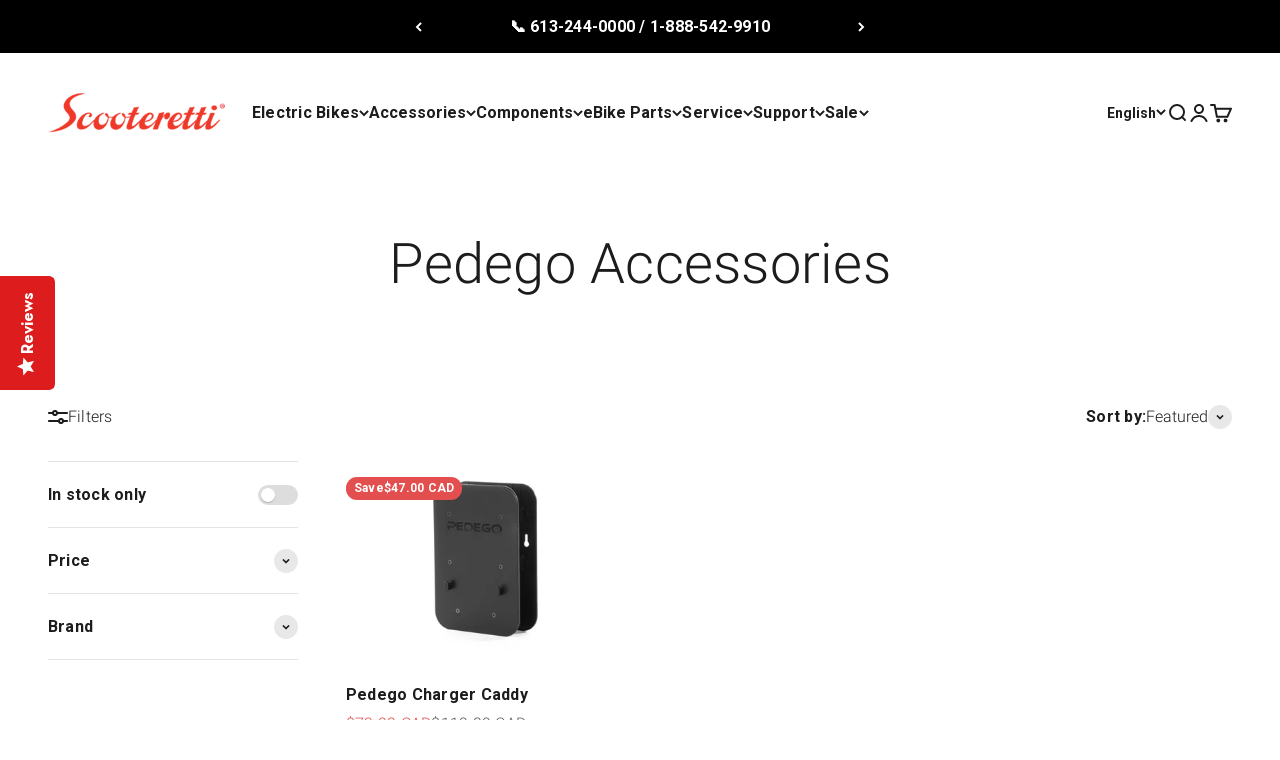

--- FILE ---
content_type: text/html; charset=utf-8
request_url: https://scooteretti.com/collections/pedego-accessories
body_size: 45664
content:
<!doctype html>

<html lang="en" dir="ltr">
  <head>
    <script async crossorigin fetchpriority="high" src="/cdn/shopifycloud/importmap-polyfill/es-modules-shim.2.4.0.js"></script>
<script type="text/javascript">
    (function(c,l,a,r,i,t,y){
        c[a]=c[a]||function(){(c[a].q=c[a].q||[]).push(arguments)};
        t=l.createElement(r);t.async=1;t.src="https://www.clarity.ms/tag/"+i;
        y=l.getElementsByTagName(r)[0];y.parentNode.insertBefore(t,y);
    })(window, document, "clarity", "script", "pqvqkj7lf0");
</script>

    <meta charset="utf-8">
    <meta name="viewport" content="width=device-width, initial-scale=1.0, height=device-height, minimum-scale=1.0, maximum-scale=1.0">
    <meta name="theme-color" content="#ffffff">

     <!-- Google Tag Manager -->
<script>(function(w,d,s,l,i){w[l]=w[l]||[];w[l].push({'gtm.start':
  new Date().getTime(),event:'gtm.js'});var f=d.getElementsByTagName(s)[0],
  j=d.createElement(s),dl=l!='dataLayer'?'&l='+l:'';j.async=true;j.src=
  'https://www.googletagmanager.com/gtm.js?id='+i+dl;f.parentNode.insertBefore(j,f);
  })(window,document,'script','dataLayer','GTM-KWW42R');</script>
  <!-- End Google Tag Manager -->
      <meta name="google-site-verification" content="pTExY9pg08rjaH7KBf7ndL9eusQ7Y1OcK17WhOjC8FY" />

    <title>Pedego Accessories - Electric Bicycles - Scooteretti Ottawa &amp; Gatineau Canada</title><meta name="description" content="Scooteretti is your online shop for Pedego accessories. See our collection today. Fast worldwide shipping from Scooteretti."><link rel="canonical" href="https://scooteretti.com/collections/pedego-accessories"><link rel="shortcut icon" href="//scooteretti.com/cdn/shop/files/Favicon_cee3309c-10ff-456d-a87c-17c6d1e6fe9a.png?v=1671222391&width=96">
      <link rel="apple-touch-icon" href="//scooteretti.com/cdn/shop/files/Favicon_cee3309c-10ff-456d-a87c-17c6d1e6fe9a.png?v=1671222391&width=180"><link rel="preconnect" href="https://cdn.shopify.com">
    <link rel="preconnect" href="https://fonts.shopifycdn.com" crossorigin>
    <link rel="dns-prefetch" href="https://productreviews.shopifycdn.com"><link rel="preload" href="//scooteretti.com/cdn/fonts/montserrat/montserrat_n7.3c434e22befd5c18a6b4afadb1e3d77c128c7939.woff2" as="font" type="font/woff2" crossorigin><link rel="preload" href="//scooteretti.com/cdn/fonts/roboto/roboto_n3.9ac06d5955eb603264929711f38e40623ddc14db.woff2" as="font" type="font/woff2" crossorigin><meta property="og:type" content="website">
  <meta property="og:title" content="Pedego Accessories"><meta property="og:image" content="http://scooteretti.com/cdn/shop/files/Scooteretti_5dd1c38f-ba35-4e22-bacd-7fbb4fcefd3f.png?v=1734550729&width=2048">
  <meta property="og:image:secure_url" content="https://scooteretti.com/cdn/shop/files/Scooteretti_5dd1c38f-ba35-4e22-bacd-7fbb4fcefd3f.png?v=1734550729&width=2048">
  <meta property="og:image:width" content="1200">
  <meta property="og:image:height" content="628"><meta property="og:description" content="Scooteretti is your online shop for Pedego accessories. See our collection today. Fast worldwide shipping from Scooteretti."><meta property="og:url" content="https://scooteretti.com/collections/pedego-accessories">
<meta property="og:site_name" content="Scooteretti"><meta name="twitter:card" content="summary"><meta name="twitter:title" content="Pedego Accessories">
  <meta name="twitter:description" content=""><meta name="twitter:image" content="https://scooteretti.com/cdn/shop/files/Scooteretti_5dd1c38f-ba35-4e22-bacd-7fbb4fcefd3f.png?crop=center&height=1200&v=1734550729&width=1200">
  <meta name="twitter:image:alt" content="">


  <script type="application/ld+json">
  {
    "@context": "https://schema.org",
    "@type": "BreadcrumbList",
  "itemListElement": [{
      "@type": "ListItem",
      "position": 1,
      "name": "Home",
      "item": "https://scooteretti.com"
    },{
          "@type": "ListItem",
          "position": 2,
          "name": "Pedego Accessories",
          "item": "https://scooteretti.com/collections/pedego-accessories"
        }]
  }
  </script>
<style>/* Typography (heading) */
  @font-face {
  font-family: Montserrat;
  font-weight: 700;
  font-style: normal;
  font-display: fallback;
  src: url("//scooteretti.com/cdn/fonts/montserrat/montserrat_n7.3c434e22befd5c18a6b4afadb1e3d77c128c7939.woff2") format("woff2"),
       url("//scooteretti.com/cdn/fonts/montserrat/montserrat_n7.5d9fa6e2cae713c8fb539a9876489d86207fe957.woff") format("woff");
}
@font-face {
  font-family: Montserrat;
  font-weight: 700;
  font-style: italic;
  font-display: fallback;
  src: url("//scooteretti.com/cdn/fonts/montserrat/montserrat_i7.a0d4a463df4f146567d871890ffb3c80408e7732.woff2") format("woff2"),
       url("//scooteretti.com/cdn/fonts/montserrat/montserrat_i7.f6ec9f2a0681acc6f8152c40921d2a4d2e1a2c78.woff") format("woff");
}
/* Typography (body) */
  @font-face {
  font-family: Roboto;
  font-weight: 300;
  font-style: normal;
  font-display: fallback;
  src: url("//scooteretti.com/cdn/fonts/roboto/roboto_n3.9ac06d5955eb603264929711f38e40623ddc14db.woff2") format("woff2"),
       url("//scooteretti.com/cdn/fonts/roboto/roboto_n3.797df4bf78042ba6106158fcf6a8d0e116fbfdae.woff") format("woff");
}
@font-face {
  font-family: Roboto;
  font-weight: 300;
  font-style: italic;
  font-display: fallback;
  src: url("//scooteretti.com/cdn/fonts/roboto/roboto_i3.7ba64865c0576ce320cbaa5e1e04a91d9daa2d3a.woff2") format("woff2"),
       url("//scooteretti.com/cdn/fonts/roboto/roboto_i3.d974836b0cbb56a5fb4f6622c83b31968fe4c5d0.woff") format("woff");
}
@font-face {
  font-family: Roboto;
  font-weight: 400;
  font-style: normal;
  font-display: fallback;
  src: url("//scooteretti.com/cdn/fonts/roboto/roboto_n4.2019d890f07b1852f56ce63ba45b2db45d852cba.woff2") format("woff2"),
       url("//scooteretti.com/cdn/fonts/roboto/roboto_n4.238690e0007583582327135619c5f7971652fa9d.woff") format("woff");
}
@font-face {
  font-family: Roboto;
  font-weight: 400;
  font-style: italic;
  font-display: fallback;
  src: url("//scooteretti.com/cdn/fonts/roboto/roboto_i4.57ce898ccda22ee84f49e6b57ae302250655e2d4.woff2") format("woff2"),
       url("//scooteretti.com/cdn/fonts/roboto/roboto_i4.b21f3bd061cbcb83b824ae8c7671a82587b264bf.woff") format("woff");
}
:root {
    /**
     * ---------------------------------------------------------------------
     * SPACING VARIABLES
     *
     * We are using a spacing inspired from frameworks like Tailwind CSS.
     * ---------------------------------------------------------------------
     */
    --spacing-0-5: 0.125rem; /* 2px */
    --spacing-1: 0.25rem; /* 4px */
    --spacing-1-5: 0.375rem; /* 6px */
    --spacing-2: 0.5rem; /* 8px */
    --spacing-2-5: 0.625rem; /* 10px */
    --spacing-3: 0.75rem; /* 12px */
    --spacing-3-5: 0.875rem; /* 14px */
    --spacing-4: 1rem; /* 16px */
    --spacing-4-5: 1.125rem; /* 18px */
    --spacing-5: 1.25rem; /* 20px */
    --spacing-5-5: 1.375rem; /* 22px */
    --spacing-6: 1.5rem; /* 24px */
    --spacing-6-5: 1.625rem; /* 26px */
    --spacing-7: 1.75rem; /* 28px */
    --spacing-7-5: 1.875rem; /* 30px */
    --spacing-8: 2rem; /* 32px */
    --spacing-8-5: 2.125rem; /* 34px */
    --spacing-9: 2.25rem; /* 36px */
    --spacing-9-5: 2.375rem; /* 38px */
    --spacing-10: 2.5rem; /* 40px */
    --spacing-11: 2.75rem; /* 44px */
    --spacing-12: 3rem; /* 48px */
    --spacing-14: 3.5rem; /* 56px */
    --spacing-16: 4rem; /* 64px */
    --spacing-18: 4.5rem; /* 72px */
    --spacing-20: 5rem; /* 80px */
    --spacing-24: 6rem; /* 96px */
    --spacing-28: 7rem; /* 112px */
    --spacing-32: 8rem; /* 128px */
    --spacing-36: 9rem; /* 144px */
    --spacing-40: 10rem; /* 160px */
    --spacing-44: 11rem; /* 176px */
    --spacing-48: 12rem; /* 192px */
    --spacing-52: 13rem; /* 208px */
    --spacing-56: 14rem; /* 224px */
    --spacing-60: 15rem; /* 240px */
    --spacing-64: 16rem; /* 256px */
    --spacing-72: 18rem; /* 288px */
    --spacing-80: 20rem; /* 320px */
    --spacing-96: 24rem; /* 384px */

    /* Container */
    --container-max-width: 1600px;
    --container-narrow-max-width: 1350px;
    --container-gutter: var(--spacing-5);
    --section-outer-spacing-block: var(--spacing-12);
    --section-inner-max-spacing-block: var(--spacing-10);
    --section-inner-spacing-inline: var(--container-gutter);
    --section-stack-spacing-block: var(--spacing-8);

    /* Grid gutter */
    --grid-gutter: var(--spacing-5);

    /* Product list settings */
    --product-list-row-gap: var(--spacing-8);
    --product-list-column-gap: var(--grid-gutter);

    /* Form settings */
    --input-gap: var(--spacing-2);
    --input-height: 2.625rem;
    --input-padding-inline: var(--spacing-4);

    /* Other sizes */
    --sticky-area-height: calc(var(--sticky-announcement-bar-enabled, 0) * var(--announcement-bar-height, 0px) + var(--sticky-header-enabled, 0) * var(--header-height, 0px));

    /* RTL support */
    --transform-logical-flip: 1;
    --transform-origin-start: left;
    --transform-origin-end: right;

    /**
     * ---------------------------------------------------------------------
     * TYPOGRAPHY
     * ---------------------------------------------------------------------
     */

    /* Font properties */
    --heading-font-family: Montserrat, sans-serif;
    --heading-font-weight: 700;
    --heading-font-style: normal;
    --heading-text-transform: normal;
    --heading-letter-spacing: -0.01em;
    --text-font-family: Roboto, sans-serif;
    --text-font-weight: 300;
    --text-font-style: normal;
    --text-letter-spacing: 0.015em;

    /* Font sizes */
    --text-h0: 2.75rem;
    --text-h1: 2rem;
    --text-h2: 1.75rem;
    --text-h3: 1.375rem;
    --text-h4: 1.125rem;
    --text-h5: 1.125rem;
    --text-h6: 1rem;
    --text-xs: 0.75rem;
    --text-sm: 0.8125rem;
    --text-base: 0.9375rem;
    --text-lg: 1.1875rem;

    /**
     * ---------------------------------------------------------------------
     * COLORS
     * ---------------------------------------------------------------------
     */

    /* Color settings */--accent: 221 29 29;
    --text-primary: 28 28 30;
    --background-primary: 255 255 255;
    --dialog-background: 255 255 255;
    --border-color: var(--text-color, var(--text-primary)) / 0.12;

    /* Button colors */
    --button-background-primary: 221 29 29;
    --button-text-primary: 255 255 255;
    --button-background-secondary: 221 29 29;
    --button-text-secondary: 255 255 255;

    /* Status colors */
    --success-background: 238 241 235;
    --success-text: 112 138 92;
    --warning-background: 252 240 227;
    --warning-text: 227 126 22;
    --error-background: 245 229 229;
    --error-text: 170 40 38;

    /* Product colors */
    --on-sale-text: 227 79 79;
    --on-sale-badge-background: 227 79 79;
    --on-sale-badge-text: 255 255 255;
    --sold-out-badge-background: 190 189 185;
    --sold-out-badge-text: 0 0 0;
    --primary-badge-background: 48 107 228;
    --primary-badge-text: 255 255 255;
    --star-color: 255 183 74;
    --product-card-background: 255 255 255;
    --product-card-text: 28 28 30;

    /* Header colors */
    --header-background: 255 255 255;
    --header-text: 28 28 30;

    /* Footer colors */
    --footer-background: 28 28 30;
    --footer-text: 255 255 255;

    /* Rounded variables (used for border radius) */
    --rounded-xs: 0.0rem;
    --rounded-sm: 0.0rem;
    --rounded: 0.0rem;
    --rounded-lg: 0.0rem;
    --rounded-full: 9999px;

    --rounded-button: 1.25rem;
    --rounded-input: 0.0rem;

    /* Box shadow */
    --shadow-sm: 0 2px 8px rgb(var(--text-primary) / 0.0);
    --shadow: 0 5px 15px rgb(var(--text-primary) / 0.0);
    --shadow-md: 0 5px 30px rgb(var(--text-primary) / 0.0);
    --shadow-block: 0px 0px 50px rgb(var(--text-primary) / 0.0);

    /**
     * ---------------------------------------------------------------------
     * OTHER
     * ---------------------------------------------------------------------
     */

    --stagger-products-reveal-opacity: 0;
    --cursor-close-svg-url: url(//scooteretti.com/cdn/shop/t/143/assets/cursor-close.svg?v=147174565022153725511741004117);
    --cursor-zoom-in-svg-url: url(//scooteretti.com/cdn/shop/t/143/assets/cursor-zoom-in.svg?v=154953035094101115921741004117);
    --cursor-zoom-out-svg-url: url(//scooteretti.com/cdn/shop/t/143/assets/cursor-zoom-out.svg?v=16155520337305705181741004117);
    --checkmark-svg-url: url(//scooteretti.com/cdn/shop/t/143/assets/checkmark.svg?v=77552481021870063511741004117);
  }

  [dir="rtl"]:root {
    /* RTL support */
    --transform-logical-flip: -1;
    --transform-origin-start: right;
    --transform-origin-end: left;
  }

  @media screen and (min-width: 700px) {
    :root {
      /* Typography (font size) */
      --text-h0: 3.5rem;
      --text-h1: 2.5rem;
      --text-h2: 2rem;
      --text-h3: 1.625rem;
      --text-h4: 1.375rem;
      --text-h5: 1.125rem;
      --text-h6: 1rem;

      --text-xs: 0.75rem;
      --text-sm: 0.875rem;
      --text-base: 1.0rem;
      --text-lg: 1.25rem;

      /* Spacing */
      --container-gutter: 2rem;
      --section-outer-spacing-block: var(--spacing-16);
      --section-inner-max-spacing-block: var(--spacing-12);
      --section-inner-spacing-inline: var(--spacing-14);
      --section-stack-spacing-block: var(--spacing-12);

      /* Grid gutter */
      --grid-gutter: var(--spacing-6);

      /* Product list settings */
      --product-list-row-gap: var(--spacing-12);

      /* Form settings */
      --input-gap: 1rem;
      --input-height: 3.125rem;
      --input-padding-inline: var(--spacing-5);
    }
  }

  @media screen and (min-width: 1000px) {
    :root {
      /* Spacing settings */
      --container-gutter: var(--spacing-12);
      --section-outer-spacing-block: var(--spacing-18);
      --section-inner-max-spacing-block: var(--spacing-16);
      --section-inner-spacing-inline: var(--spacing-18);
      --section-stack-spacing-block: var(--spacing-12);
    }
  }

  @media screen and (min-width: 1150px) {
    :root {
      /* Spacing settings */
      --container-gutter: var(--spacing-12);
      --section-outer-spacing-block: var(--spacing-20);
      --section-inner-max-spacing-block: var(--spacing-16);
      --section-inner-spacing-inline: var(--spacing-18);
      --section-stack-spacing-block: var(--spacing-12);
    }
  }

  @media screen and (min-width: 1400px) {
    :root {
      /* Typography (font size) */
      --text-h0: 4.5rem;
      --text-h1: 3.5rem;
      --text-h2: 2.75rem;
      --text-h3: 2rem;
      --text-h4: 1.75rem;
      --text-h5: 1.375rem;
      --text-h6: 1.25rem;

      --section-outer-spacing-block: var(--spacing-24);
      --section-inner-max-spacing-block: var(--spacing-18);
      --section-inner-spacing-inline: var(--spacing-20);
    }
  }

  @media screen and (min-width: 1600px) {
    :root {
      --section-outer-spacing-block: var(--spacing-24);
      --section-inner-max-spacing-block: var(--spacing-20);
      --section-inner-spacing-inline: var(--spacing-24);
    }
  }

  /**
   * ---------------------------------------------------------------------
   * LIQUID DEPENDANT CSS
   *
   * Our main CSS is Liquid free, but some very specific features depend on
   * theme settings, so we have them here
   * ---------------------------------------------------------------------
   */@media screen and (pointer: fine) {
        /* The !important are for the Shopify Payment button to ensure we override the default from Shopify styles */
        .button:not([disabled]):not(.button--outline):hover, .btn:not([disabled]):hover, .shopify-payment-button__button--unbranded:not([disabled]):hover {
          background-color: transparent !important;
          color: rgb(var(--button-outline-color) / var(--button-background-opacity, 1)) !important;
          box-shadow: inset 0 0 0 2px currentColor !important;
        }

        .button--outline:not([disabled]):hover {
          background: rgb(var(--button-background));
          color: rgb(var(--button-text-color));
          box-shadow: inset 0 0 0 2px rgb(var(--button-background));
        }
      }</style><script>
  // This allows to expose several variables to the global scope, to be used in scripts
  window.themeVariables = {
    settings: {
      showPageTransition: false,
      staggerProductsApparition: true,
      reduceDrawerAnimation: false,
      reduceMenuAnimation: false,
      headingApparition: "split_fade",
      pageType: "collection",
      moneyFormat: "\u003cspan class=money\u003e${{amount}} CAD\u003c\/span\u003e",
      moneyWithCurrencyFormat: "\u003cspan class=money\u003e${{amount}} CAD\u003c\/span\u003e",
      currencyCodeEnabled: true,
      cartType: "drawer",
      showDiscount: true,
      discountMode: "saving",
      pageBackground: "#ffffff",
      textColor: "#1c1c1e"
    },

    strings: {
      accessibilityClose: "Close",
      accessibilityNext: "Next",
      accessibilityPrevious: "Previous",
      addToCartButton: "Add to cart",
      soldOutButton: "Sold out",
      preOrderButton: "Pre-order",
      unavailableButton: "Unavailable",
      closeGallery: "Close gallery",
      zoomGallery: "Zoom",
      errorGallery: "Image cannot be loaded",
      soldOutBadge: "Sold out",
      discountBadge: "Save @@",
      sku: "SKU:",
      searchNoResults: "No results could be found.",
      addOrderNote: "Add order note",
      editOrderNote: "Edit order note",
      shippingEstimatorNoResults: "Sorry, we do not ship to your address.",
      shippingEstimatorOneResult: "There is one shipping rate for your address:",
      shippingEstimatorMultipleResults: "There are several shipping rates for your address:",
      shippingEstimatorError: "One or more error occurred while retrieving shipping rates:"
    },

    breakpoints: {
      'sm': 'screen and (min-width: 700px)',
      'md': 'screen and (min-width: 1000px)',
      'lg': 'screen and (min-width: 1150px)',
      'xl': 'screen and (min-width: 1400px)',

      'sm-max': 'screen and (max-width: 699px)',
      'md-max': 'screen and (max-width: 999px)',
      'lg-max': 'screen and (max-width: 1149px)',
      'xl-max': 'screen and (max-width: 1399px)'
    }
  };// For detecting native share
  document.documentElement.classList.add(`native-share--${navigator.share ? 'enabled' : 'disabled'}`);</script><script>
      if (!(HTMLScriptElement.supports && HTMLScriptElement.supports('importmap'))) {
        const importMapPolyfill = document.createElement('script');
        importMapPolyfill.async = true;
        importMapPolyfill.src = "//scooteretti.com/cdn/shop/t/143/assets/es-module-shims.min.js?v=54064861605372301331741003950";

        document.head.appendChild(importMapPolyfill);
      }
    </script>

    <script type="importmap">{
        "imports": {
          "vendor": "//scooteretti.com/cdn/shop/t/143/assets/vendor.min.js?v=51778194492033200541741157659",
          "theme": "//scooteretti.com/cdn/shop/t/143/assets/theme.js?v=18333944952250630391743144138",
          "photoswipe": "//scooteretti.com/cdn/shop/t/143/assets/photoswipe.min.js?v=41494219543394975211741157532"
        }
      }
    </script>

    <script type="module" src="//scooteretti.com/cdn/shop/t/143/assets/vendor.min.js?v=51778194492033200541741157659"></script>
    <script type="module" src="//scooteretti.com/cdn/shop/t/143/assets/theme.js?v=18333944952250630391743144138"></script>

    <script>window.performance && window.performance.mark && window.performance.mark('shopify.content_for_header.start');</script><meta name="facebook-domain-verification" content="x66tsvo8zrkt5650o6233qmwqo6iaf">
<meta id="shopify-digital-wallet" name="shopify-digital-wallet" content="/2177868/digital_wallets/dialog">
<meta name="shopify-checkout-api-token" content="83fce7d970558f53d2786080e4beb09b">
<meta id="in-context-paypal-metadata" data-shop-id="2177868" data-venmo-supported="false" data-environment="production" data-locale="en_US" data-paypal-v4="true" data-currency="CAD">
<link rel="alternate" type="application/atom+xml" title="Feed" href="/collections/pedego-accessories.atom" />
<link rel="alternate" hreflang="x-default" href="https://scooteretti.com/collections/pedego-accessories">
<link rel="alternate" hreflang="en" href="https://scooteretti.com/collections/pedego-accessories">
<link rel="alternate" hreflang="fr" href="https://scooteretti.com/fr/collections/pedego-accessories">
<link rel="alternate" type="application/json+oembed" href="https://scooteretti.com/collections/pedego-accessories.oembed">
<script async="async" src="/checkouts/internal/preloads.js?locale=en-CA"></script>
<link rel="preconnect" href="https://shop.app" crossorigin="anonymous">
<script async="async" src="https://shop.app/checkouts/internal/preloads.js?locale=en-CA&shop_id=2177868" crossorigin="anonymous"></script>
<script id="apple-pay-shop-capabilities" type="application/json">{"shopId":2177868,"countryCode":"CA","currencyCode":"CAD","merchantCapabilities":["supports3DS"],"merchantId":"gid:\/\/shopify\/Shop\/2177868","merchantName":"Scooteretti","requiredBillingContactFields":["postalAddress","email","phone"],"requiredShippingContactFields":["postalAddress","email","phone"],"shippingType":"shipping","supportedNetworks":["visa","masterCard","interac"],"total":{"type":"pending","label":"Scooteretti","amount":"1.00"},"shopifyPaymentsEnabled":true,"supportsSubscriptions":true}</script>
<script id="shopify-features" type="application/json">{"accessToken":"83fce7d970558f53d2786080e4beb09b","betas":["rich-media-storefront-analytics"],"domain":"scooteretti.com","predictiveSearch":true,"shopId":2177868,"locale":"en"}</script>
<script>var Shopify = Shopify || {};
Shopify.shop = "ion-bicycles.myshopify.com";
Shopify.locale = "en";
Shopify.currency = {"active":"CAD","rate":"1.0"};
Shopify.country = "CA";
Shopify.theme = {"name":"WIP of theme upgrading | 03-March-2025","id":165028233239,"schema_name":"Impact","schema_version":"6.6.0","theme_store_id":1190,"role":"main"};
Shopify.theme.handle = "null";
Shopify.theme.style = {"id":null,"handle":null};
Shopify.cdnHost = "scooteretti.com/cdn";
Shopify.routes = Shopify.routes || {};
Shopify.routes.root = "/";</script>
<script type="module">!function(o){(o.Shopify=o.Shopify||{}).modules=!0}(window);</script>
<script>!function(o){function n(){var o=[];function n(){o.push(Array.prototype.slice.apply(arguments))}return n.q=o,n}var t=o.Shopify=o.Shopify||{};t.loadFeatures=n(),t.autoloadFeatures=n()}(window);</script>
<script>
  window.ShopifyPay = window.ShopifyPay || {};
  window.ShopifyPay.apiHost = "shop.app\/pay";
  window.ShopifyPay.redirectState = null;
</script>
<script id="shop-js-analytics" type="application/json">{"pageType":"collection"}</script>
<script defer="defer" async type="module" src="//scooteretti.com/cdn/shopifycloud/shop-js/modules/v2/client.init-shop-cart-sync_BN7fPSNr.en.esm.js"></script>
<script defer="defer" async type="module" src="//scooteretti.com/cdn/shopifycloud/shop-js/modules/v2/chunk.common_Cbph3Kss.esm.js"></script>
<script defer="defer" async type="module" src="//scooteretti.com/cdn/shopifycloud/shop-js/modules/v2/chunk.modal_DKumMAJ1.esm.js"></script>
<script type="module">
  await import("//scooteretti.com/cdn/shopifycloud/shop-js/modules/v2/client.init-shop-cart-sync_BN7fPSNr.en.esm.js");
await import("//scooteretti.com/cdn/shopifycloud/shop-js/modules/v2/chunk.common_Cbph3Kss.esm.js");
await import("//scooteretti.com/cdn/shopifycloud/shop-js/modules/v2/chunk.modal_DKumMAJ1.esm.js");

  window.Shopify.SignInWithShop?.initShopCartSync?.({"fedCMEnabled":true,"windoidEnabled":true});

</script>
<script>
  window.Shopify = window.Shopify || {};
  if (!window.Shopify.featureAssets) window.Shopify.featureAssets = {};
  window.Shopify.featureAssets['shop-js'] = {"shop-cart-sync":["modules/v2/client.shop-cart-sync_CJVUk8Jm.en.esm.js","modules/v2/chunk.common_Cbph3Kss.esm.js","modules/v2/chunk.modal_DKumMAJ1.esm.js"],"init-fed-cm":["modules/v2/client.init-fed-cm_7Fvt41F4.en.esm.js","modules/v2/chunk.common_Cbph3Kss.esm.js","modules/v2/chunk.modal_DKumMAJ1.esm.js"],"init-shop-email-lookup-coordinator":["modules/v2/client.init-shop-email-lookup-coordinator_Cc088_bR.en.esm.js","modules/v2/chunk.common_Cbph3Kss.esm.js","modules/v2/chunk.modal_DKumMAJ1.esm.js"],"init-windoid":["modules/v2/client.init-windoid_hPopwJRj.en.esm.js","modules/v2/chunk.common_Cbph3Kss.esm.js","modules/v2/chunk.modal_DKumMAJ1.esm.js"],"shop-button":["modules/v2/client.shop-button_B0jaPSNF.en.esm.js","modules/v2/chunk.common_Cbph3Kss.esm.js","modules/v2/chunk.modal_DKumMAJ1.esm.js"],"shop-cash-offers":["modules/v2/client.shop-cash-offers_DPIskqss.en.esm.js","modules/v2/chunk.common_Cbph3Kss.esm.js","modules/v2/chunk.modal_DKumMAJ1.esm.js"],"shop-toast-manager":["modules/v2/client.shop-toast-manager_CK7RT69O.en.esm.js","modules/v2/chunk.common_Cbph3Kss.esm.js","modules/v2/chunk.modal_DKumMAJ1.esm.js"],"init-shop-cart-sync":["modules/v2/client.init-shop-cart-sync_BN7fPSNr.en.esm.js","modules/v2/chunk.common_Cbph3Kss.esm.js","modules/v2/chunk.modal_DKumMAJ1.esm.js"],"init-customer-accounts-sign-up":["modules/v2/client.init-customer-accounts-sign-up_CfPf4CXf.en.esm.js","modules/v2/client.shop-login-button_DeIztwXF.en.esm.js","modules/v2/chunk.common_Cbph3Kss.esm.js","modules/v2/chunk.modal_DKumMAJ1.esm.js"],"pay-button":["modules/v2/client.pay-button_CgIwFSYN.en.esm.js","modules/v2/chunk.common_Cbph3Kss.esm.js","modules/v2/chunk.modal_DKumMAJ1.esm.js"],"init-customer-accounts":["modules/v2/client.init-customer-accounts_DQ3x16JI.en.esm.js","modules/v2/client.shop-login-button_DeIztwXF.en.esm.js","modules/v2/chunk.common_Cbph3Kss.esm.js","modules/v2/chunk.modal_DKumMAJ1.esm.js"],"avatar":["modules/v2/client.avatar_BTnouDA3.en.esm.js"],"init-shop-for-new-customer-accounts":["modules/v2/client.init-shop-for-new-customer-accounts_CsZy_esa.en.esm.js","modules/v2/client.shop-login-button_DeIztwXF.en.esm.js","modules/v2/chunk.common_Cbph3Kss.esm.js","modules/v2/chunk.modal_DKumMAJ1.esm.js"],"shop-follow-button":["modules/v2/client.shop-follow-button_BRMJjgGd.en.esm.js","modules/v2/chunk.common_Cbph3Kss.esm.js","modules/v2/chunk.modal_DKumMAJ1.esm.js"],"checkout-modal":["modules/v2/client.checkout-modal_B9Drz_yf.en.esm.js","modules/v2/chunk.common_Cbph3Kss.esm.js","modules/v2/chunk.modal_DKumMAJ1.esm.js"],"shop-login-button":["modules/v2/client.shop-login-button_DeIztwXF.en.esm.js","modules/v2/chunk.common_Cbph3Kss.esm.js","modules/v2/chunk.modal_DKumMAJ1.esm.js"],"lead-capture":["modules/v2/client.lead-capture_DXYzFM3R.en.esm.js","modules/v2/chunk.common_Cbph3Kss.esm.js","modules/v2/chunk.modal_DKumMAJ1.esm.js"],"shop-login":["modules/v2/client.shop-login_CA5pJqmO.en.esm.js","modules/v2/chunk.common_Cbph3Kss.esm.js","modules/v2/chunk.modal_DKumMAJ1.esm.js"],"payment-terms":["modules/v2/client.payment-terms_BxzfvcZJ.en.esm.js","modules/v2/chunk.common_Cbph3Kss.esm.js","modules/v2/chunk.modal_DKumMAJ1.esm.js"]};
</script>
<script>(function() {
  var isLoaded = false;
  function asyncLoad() {
    if (isLoaded) return;
    isLoaded = true;
    var urls = ["https:\/\/cdn-scripts.signifyd.com\/shopify\/script-tag.js?shop=ion-bicycles.myshopify.com","https:\/\/api.prod-rome.ue2.breadgateway.net\/api\/shopify-plugin-backend\/messaging-app\/cart.js?shopId=156e19fa-9fcd-4419-8046-986383df6fc8\u0026shop=ion-bicycles.myshopify.com","https:\/\/cdn.shopify.com\/s\/files\/1\/0217\/7868\/t\/143\/assets\/affirmShopify.js?v=1756147629\u0026shop=ion-bicycles.myshopify.com"];
    for (var i = 0; i < urls.length; i++) {
      var s = document.createElement('script');
      s.type = 'text/javascript';
      s.async = true;
      s.src = urls[i];
      var x = document.getElementsByTagName('script')[0];
      x.parentNode.insertBefore(s, x);
    }
  };
  if(window.attachEvent) {
    window.attachEvent('onload', asyncLoad);
  } else {
    window.addEventListener('load', asyncLoad, false);
  }
})();</script>
<script id="__st">var __st={"a":2177868,"offset":-18000,"reqid":"55e5f2b4-b8cf-4bf7-8eea-291e8e6d9d32-1769905590","pageurl":"scooteretti.com\/collections\/pedego-accessories","u":"bf66ad4677c7","p":"collection","rtyp":"collection","rid":18826330145};</script>
<script>window.ShopifyPaypalV4VisibilityTracking = true;</script>
<script id="captcha-bootstrap">!function(){'use strict';const t='contact',e='account',n='new_comment',o=[[t,t],['blogs',n],['comments',n],[t,'customer']],c=[[e,'customer_login'],[e,'guest_login'],[e,'recover_customer_password'],[e,'create_customer']],r=t=>t.map((([t,e])=>`form[action*='/${t}']:not([data-nocaptcha='true']) input[name='form_type'][value='${e}']`)).join(','),a=t=>()=>t?[...document.querySelectorAll(t)].map((t=>t.form)):[];function s(){const t=[...o],e=r(t);return a(e)}const i='password',u='form_key',d=['recaptcha-v3-token','g-recaptcha-response','h-captcha-response',i],f=()=>{try{return window.sessionStorage}catch{return}},m='__shopify_v',_=t=>t.elements[u];function p(t,e,n=!1){try{const o=window.sessionStorage,c=JSON.parse(o.getItem(e)),{data:r}=function(t){const{data:e,action:n}=t;return t[m]||n?{data:e,action:n}:{data:t,action:n}}(c);for(const[e,n]of Object.entries(r))t.elements[e]&&(t.elements[e].value=n);n&&o.removeItem(e)}catch(o){console.error('form repopulation failed',{error:o})}}const l='form_type',E='cptcha';function T(t){t.dataset[E]=!0}const w=window,h=w.document,L='Shopify',v='ce_forms',y='captcha';let A=!1;((t,e)=>{const n=(g='f06e6c50-85a8-45c8-87d0-21a2b65856fe',I='https://cdn.shopify.com/shopifycloud/storefront-forms-hcaptcha/ce_storefront_forms_captcha_hcaptcha.v1.5.2.iife.js',D={infoText:'Protected by hCaptcha',privacyText:'Privacy',termsText:'Terms'},(t,e,n)=>{const o=w[L][v],c=o.bindForm;if(c)return c(t,g,e,D).then(n);var r;o.q.push([[t,g,e,D],n]),r=I,A||(h.body.append(Object.assign(h.createElement('script'),{id:'captcha-provider',async:!0,src:r})),A=!0)});var g,I,D;w[L]=w[L]||{},w[L][v]=w[L][v]||{},w[L][v].q=[],w[L][y]=w[L][y]||{},w[L][y].protect=function(t,e){n(t,void 0,e),T(t)},Object.freeze(w[L][y]),function(t,e,n,w,h,L){const[v,y,A,g]=function(t,e,n){const i=e?o:[],u=t?c:[],d=[...i,...u],f=r(d),m=r(i),_=r(d.filter((([t,e])=>n.includes(e))));return[a(f),a(m),a(_),s()]}(w,h,L),I=t=>{const e=t.target;return e instanceof HTMLFormElement?e:e&&e.form},D=t=>v().includes(t);t.addEventListener('submit',(t=>{const e=I(t);if(!e)return;const n=D(e)&&!e.dataset.hcaptchaBound&&!e.dataset.recaptchaBound,o=_(e),c=g().includes(e)&&(!o||!o.value);(n||c)&&t.preventDefault(),c&&!n&&(function(t){try{if(!f())return;!function(t){const e=f();if(!e)return;const n=_(t);if(!n)return;const o=n.value;o&&e.removeItem(o)}(t);const e=Array.from(Array(32),(()=>Math.random().toString(36)[2])).join('');!function(t,e){_(t)||t.append(Object.assign(document.createElement('input'),{type:'hidden',name:u})),t.elements[u].value=e}(t,e),function(t,e){const n=f();if(!n)return;const o=[...t.querySelectorAll(`input[type='${i}']`)].map((({name:t})=>t)),c=[...d,...o],r={};for(const[a,s]of new FormData(t).entries())c.includes(a)||(r[a]=s);n.setItem(e,JSON.stringify({[m]:1,action:t.action,data:r}))}(t,e)}catch(e){console.error('failed to persist form',e)}}(e),e.submit())}));const S=(t,e)=>{t&&!t.dataset[E]&&(n(t,e.some((e=>e===t))),T(t))};for(const o of['focusin','change'])t.addEventListener(o,(t=>{const e=I(t);D(e)&&S(e,y())}));const B=e.get('form_key'),M=e.get(l),P=B&&M;t.addEventListener('DOMContentLoaded',(()=>{const t=y();if(P)for(const e of t)e.elements[l].value===M&&p(e,B);[...new Set([...A(),...v().filter((t=>'true'===t.dataset.shopifyCaptcha))])].forEach((e=>S(e,t)))}))}(h,new URLSearchParams(w.location.search),n,t,e,['guest_login'])})(!0,!0)}();</script>
<script integrity="sha256-4kQ18oKyAcykRKYeNunJcIwy7WH5gtpwJnB7kiuLZ1E=" data-source-attribution="shopify.loadfeatures" defer="defer" src="//scooteretti.com/cdn/shopifycloud/storefront/assets/storefront/load_feature-a0a9edcb.js" crossorigin="anonymous"></script>
<script crossorigin="anonymous" defer="defer" src="//scooteretti.com/cdn/shopifycloud/storefront/assets/shopify_pay/storefront-65b4c6d7.js?v=20250812"></script>
<script data-source-attribution="shopify.dynamic_checkout.dynamic.init">var Shopify=Shopify||{};Shopify.PaymentButton=Shopify.PaymentButton||{isStorefrontPortableWallets:!0,init:function(){window.Shopify.PaymentButton.init=function(){};var t=document.createElement("script");t.src="https://scooteretti.com/cdn/shopifycloud/portable-wallets/latest/portable-wallets.en.js",t.type="module",document.head.appendChild(t)}};
</script>
<script data-source-attribution="shopify.dynamic_checkout.buyer_consent">
  function portableWalletsHideBuyerConsent(e){var t=document.getElementById("shopify-buyer-consent"),n=document.getElementById("shopify-subscription-policy-button");t&&n&&(t.classList.add("hidden"),t.setAttribute("aria-hidden","true"),n.removeEventListener("click",e))}function portableWalletsShowBuyerConsent(e){var t=document.getElementById("shopify-buyer-consent"),n=document.getElementById("shopify-subscription-policy-button");t&&n&&(t.classList.remove("hidden"),t.removeAttribute("aria-hidden"),n.addEventListener("click",e))}window.Shopify?.PaymentButton&&(window.Shopify.PaymentButton.hideBuyerConsent=portableWalletsHideBuyerConsent,window.Shopify.PaymentButton.showBuyerConsent=portableWalletsShowBuyerConsent);
</script>
<script data-source-attribution="shopify.dynamic_checkout.cart.bootstrap">document.addEventListener("DOMContentLoaded",(function(){function t(){return document.querySelector("shopify-accelerated-checkout-cart, shopify-accelerated-checkout")}if(t())Shopify.PaymentButton.init();else{new MutationObserver((function(e,n){t()&&(Shopify.PaymentButton.init(),n.disconnect())})).observe(document.body,{childList:!0,subtree:!0})}}));
</script>
<script id='scb4127' type='text/javascript' async='' src='https://scooteretti.com/cdn/shopifycloud/privacy-banner/storefront-banner.js'></script><link id="shopify-accelerated-checkout-styles" rel="stylesheet" media="screen" href="https://scooteretti.com/cdn/shopifycloud/portable-wallets/latest/accelerated-checkout-backwards-compat.css" crossorigin="anonymous">
<style id="shopify-accelerated-checkout-cart">
        #shopify-buyer-consent {
  margin-top: 1em;
  display: inline-block;
  width: 100%;
}

#shopify-buyer-consent.hidden {
  display: none;
}

#shopify-subscription-policy-button {
  background: none;
  border: none;
  padding: 0;
  text-decoration: underline;
  font-size: inherit;
  cursor: pointer;
}

#shopify-subscription-policy-button::before {
  box-shadow: none;
}

      </style>

<script>window.performance && window.performance.mark && window.performance.mark('shopify.content_for_header.end');</script>
<link href="//scooteretti.com/cdn/shop/t/143/assets/theme.css?v=183269367802768903971741170340" rel="stylesheet" type="text/css" media="all" /><meta name="google-site-verification" content="u2D7G9XYvVp4fP0STBie3D-gxE-u_B-Ng5XDW-gVYWs" />
  <!-- BEGIN app block: shopify://apps/yotpo-product-reviews/blocks/settings/eb7dfd7d-db44-4334-bc49-c893b51b36cf -->


  <script type="text/javascript" src="https://cdn-widgetsrepository.yotpo.com/v1/loader/uaugheH2zZfuGV4Xvx8FI0191wNr1o9oWr4O54IG?languageCode=en" async></script>



  
<!-- END app block --><!-- BEGIN app block: shopify://apps/klaviyo-email-marketing-sms/blocks/klaviyo-onsite-embed/2632fe16-c075-4321-a88b-50b567f42507 -->












  <script async src="https://static.klaviyo.com/onsite/js/WwtQaN/klaviyo.js?company_id=WwtQaN"></script>
  <script>!function(){if(!window.klaviyo){window._klOnsite=window._klOnsite||[];try{window.klaviyo=new Proxy({},{get:function(n,i){return"push"===i?function(){var n;(n=window._klOnsite).push.apply(n,arguments)}:function(){for(var n=arguments.length,o=new Array(n),w=0;w<n;w++)o[w]=arguments[w];var t="function"==typeof o[o.length-1]?o.pop():void 0,e=new Promise((function(n){window._klOnsite.push([i].concat(o,[function(i){t&&t(i),n(i)}]))}));return e}}})}catch(n){window.klaviyo=window.klaviyo||[],window.klaviyo.push=function(){var n;(n=window._klOnsite).push.apply(n,arguments)}}}}();</script>

  




  <script>
    window.klaviyoReviewsProductDesignMode = false
  </script>







<!-- END app block --><script src="https://cdn.shopify.com/extensions/c1eb4680-ad4e-49c3-898d-493ebb06e626/affirm-pay-over-time-messaging-9/assets/affirm-cart-drawer-embed-handler.js" type="text/javascript" defer="defer"></script>
<link href="https://monorail-edge.shopifysvc.com" rel="dns-prefetch">
<script>(function(){if ("sendBeacon" in navigator && "performance" in window) {try {var session_token_from_headers = performance.getEntriesByType('navigation')[0].serverTiming.find(x => x.name == '_s').description;} catch {var session_token_from_headers = undefined;}var session_cookie_matches = document.cookie.match(/_shopify_s=([^;]*)/);var session_token_from_cookie = session_cookie_matches && session_cookie_matches.length === 2 ? session_cookie_matches[1] : "";var session_token = session_token_from_headers || session_token_from_cookie || "";function handle_abandonment_event(e) {var entries = performance.getEntries().filter(function(entry) {return /monorail-edge.shopifysvc.com/.test(entry.name);});if (!window.abandonment_tracked && entries.length === 0) {window.abandonment_tracked = true;var currentMs = Date.now();var navigation_start = performance.timing.navigationStart;var payload = {shop_id: 2177868,url: window.location.href,navigation_start,duration: currentMs - navigation_start,session_token,page_type: "collection"};window.navigator.sendBeacon("https://monorail-edge.shopifysvc.com/v1/produce", JSON.stringify({schema_id: "online_store_buyer_site_abandonment/1.1",payload: payload,metadata: {event_created_at_ms: currentMs,event_sent_at_ms: currentMs}}));}}window.addEventListener('pagehide', handle_abandonment_event);}}());</script>
<script id="web-pixels-manager-setup">(function e(e,d,r,n,o){if(void 0===o&&(o={}),!Boolean(null===(a=null===(i=window.Shopify)||void 0===i?void 0:i.analytics)||void 0===a?void 0:a.replayQueue)){var i,a;window.Shopify=window.Shopify||{};var t=window.Shopify;t.analytics=t.analytics||{};var s=t.analytics;s.replayQueue=[],s.publish=function(e,d,r){return s.replayQueue.push([e,d,r]),!0};try{self.performance.mark("wpm:start")}catch(e){}var l=function(){var e={modern:/Edge?\/(1{2}[4-9]|1[2-9]\d|[2-9]\d{2}|\d{4,})\.\d+(\.\d+|)|Firefox\/(1{2}[4-9]|1[2-9]\d|[2-9]\d{2}|\d{4,})\.\d+(\.\d+|)|Chrom(ium|e)\/(9{2}|\d{3,})\.\d+(\.\d+|)|(Maci|X1{2}).+ Version\/(15\.\d+|(1[6-9]|[2-9]\d|\d{3,})\.\d+)([,.]\d+|)( \(\w+\)|)( Mobile\/\w+|) Safari\/|Chrome.+OPR\/(9{2}|\d{3,})\.\d+\.\d+|(CPU[ +]OS|iPhone[ +]OS|CPU[ +]iPhone|CPU IPhone OS|CPU iPad OS)[ +]+(15[._]\d+|(1[6-9]|[2-9]\d|\d{3,})[._]\d+)([._]\d+|)|Android:?[ /-](13[3-9]|1[4-9]\d|[2-9]\d{2}|\d{4,})(\.\d+|)(\.\d+|)|Android.+Firefox\/(13[5-9]|1[4-9]\d|[2-9]\d{2}|\d{4,})\.\d+(\.\d+|)|Android.+Chrom(ium|e)\/(13[3-9]|1[4-9]\d|[2-9]\d{2}|\d{4,})\.\d+(\.\d+|)|SamsungBrowser\/([2-9]\d|\d{3,})\.\d+/,legacy:/Edge?\/(1[6-9]|[2-9]\d|\d{3,})\.\d+(\.\d+|)|Firefox\/(5[4-9]|[6-9]\d|\d{3,})\.\d+(\.\d+|)|Chrom(ium|e)\/(5[1-9]|[6-9]\d|\d{3,})\.\d+(\.\d+|)([\d.]+$|.*Safari\/(?![\d.]+ Edge\/[\d.]+$))|(Maci|X1{2}).+ Version\/(10\.\d+|(1[1-9]|[2-9]\d|\d{3,})\.\d+)([,.]\d+|)( \(\w+\)|)( Mobile\/\w+|) Safari\/|Chrome.+OPR\/(3[89]|[4-9]\d|\d{3,})\.\d+\.\d+|(CPU[ +]OS|iPhone[ +]OS|CPU[ +]iPhone|CPU IPhone OS|CPU iPad OS)[ +]+(10[._]\d+|(1[1-9]|[2-9]\d|\d{3,})[._]\d+)([._]\d+|)|Android:?[ /-](13[3-9]|1[4-9]\d|[2-9]\d{2}|\d{4,})(\.\d+|)(\.\d+|)|Mobile Safari.+OPR\/([89]\d|\d{3,})\.\d+\.\d+|Android.+Firefox\/(13[5-9]|1[4-9]\d|[2-9]\d{2}|\d{4,})\.\d+(\.\d+|)|Android.+Chrom(ium|e)\/(13[3-9]|1[4-9]\d|[2-9]\d{2}|\d{4,})\.\d+(\.\d+|)|Android.+(UC? ?Browser|UCWEB|U3)[ /]?(15\.([5-9]|\d{2,})|(1[6-9]|[2-9]\d|\d{3,})\.\d+)\.\d+|SamsungBrowser\/(5\.\d+|([6-9]|\d{2,})\.\d+)|Android.+MQ{2}Browser\/(14(\.(9|\d{2,})|)|(1[5-9]|[2-9]\d|\d{3,})(\.\d+|))(\.\d+|)|K[Aa][Ii]OS\/(3\.\d+|([4-9]|\d{2,})\.\d+)(\.\d+|)/},d=e.modern,r=e.legacy,n=navigator.userAgent;return n.match(d)?"modern":n.match(r)?"legacy":"unknown"}(),u="modern"===l?"modern":"legacy",c=(null!=n?n:{modern:"",legacy:""})[u],f=function(e){return[e.baseUrl,"/wpm","/b",e.hashVersion,"modern"===e.buildTarget?"m":"l",".js"].join("")}({baseUrl:d,hashVersion:r,buildTarget:u}),m=function(e){var d=e.version,r=e.bundleTarget,n=e.surface,o=e.pageUrl,i=e.monorailEndpoint;return{emit:function(e){var a=e.status,t=e.errorMsg,s=(new Date).getTime(),l=JSON.stringify({metadata:{event_sent_at_ms:s},events:[{schema_id:"web_pixels_manager_load/3.1",payload:{version:d,bundle_target:r,page_url:o,status:a,surface:n,error_msg:t},metadata:{event_created_at_ms:s}}]});if(!i)return console&&console.warn&&console.warn("[Web Pixels Manager] No Monorail endpoint provided, skipping logging."),!1;try{return self.navigator.sendBeacon.bind(self.navigator)(i,l)}catch(e){}var u=new XMLHttpRequest;try{return u.open("POST",i,!0),u.setRequestHeader("Content-Type","text/plain"),u.send(l),!0}catch(e){return console&&console.warn&&console.warn("[Web Pixels Manager] Got an unhandled error while logging to Monorail."),!1}}}}({version:r,bundleTarget:l,surface:e.surface,pageUrl:self.location.href,monorailEndpoint:e.monorailEndpoint});try{o.browserTarget=l,function(e){var d=e.src,r=e.async,n=void 0===r||r,o=e.onload,i=e.onerror,a=e.sri,t=e.scriptDataAttributes,s=void 0===t?{}:t,l=document.createElement("script"),u=document.querySelector("head"),c=document.querySelector("body");if(l.async=n,l.src=d,a&&(l.integrity=a,l.crossOrigin="anonymous"),s)for(var f in s)if(Object.prototype.hasOwnProperty.call(s,f))try{l.dataset[f]=s[f]}catch(e){}if(o&&l.addEventListener("load",o),i&&l.addEventListener("error",i),u)u.appendChild(l);else{if(!c)throw new Error("Did not find a head or body element to append the script");c.appendChild(l)}}({src:f,async:!0,onload:function(){if(!function(){var e,d;return Boolean(null===(d=null===(e=window.Shopify)||void 0===e?void 0:e.analytics)||void 0===d?void 0:d.initialized)}()){var d=window.webPixelsManager.init(e)||void 0;if(d){var r=window.Shopify.analytics;r.replayQueue.forEach((function(e){var r=e[0],n=e[1],o=e[2];d.publishCustomEvent(r,n,o)})),r.replayQueue=[],r.publish=d.publishCustomEvent,r.visitor=d.visitor,r.initialized=!0}}},onerror:function(){return m.emit({status:"failed",errorMsg:"".concat(f," has failed to load")})},sri:function(e){var d=/^sha384-[A-Za-z0-9+/=]+$/;return"string"==typeof e&&d.test(e)}(c)?c:"",scriptDataAttributes:o}),m.emit({status:"loading"})}catch(e){m.emit({status:"failed",errorMsg:(null==e?void 0:e.message)||"Unknown error"})}}})({shopId: 2177868,storefrontBaseUrl: "https://scooteretti.com",extensionsBaseUrl: "https://extensions.shopifycdn.com/cdn/shopifycloud/web-pixels-manager",monorailEndpoint: "https://monorail-edge.shopifysvc.com/unstable/produce_batch",surface: "storefront-renderer",enabledBetaFlags: ["2dca8a86"],webPixelsConfigList: [{"id":"1361707031","configuration":"{\"siteId\":\"Brv6J75QZkbA1lEp\"}","eventPayloadVersion":"v1","runtimeContext":"STRICT","scriptVersion":"c9406bb6835a3b96d17b5d48e4254f48","type":"APP","apiClientId":45694124033,"privacyPurposes":["ANALYTICS"],"dataSharingAdjustments":{"protectedCustomerApprovalScopes":[]}},{"id":"1076068375","configuration":"{\"accountID\":\"WwtQaN\",\"webPixelConfig\":\"eyJlbmFibGVBZGRlZFRvQ2FydEV2ZW50cyI6IHRydWV9\"}","eventPayloadVersion":"v1","runtimeContext":"STRICT","scriptVersion":"524f6c1ee37bacdca7657a665bdca589","type":"APP","apiClientId":123074,"privacyPurposes":["ANALYTICS","MARKETING"],"dataSharingAdjustments":{"protectedCustomerApprovalScopes":["read_customer_address","read_customer_email","read_customer_name","read_customer_personal_data","read_customer_phone"]}},{"id":"924385303","configuration":"{\"projectId\":\"pqvqkj7lf0\"}","eventPayloadVersion":"v1","runtimeContext":"STRICT","scriptVersion":"cf1781658ed156031118fc4bbc2ed159","type":"APP","apiClientId":240074326017,"privacyPurposes":[],"capabilities":["advanced_dom_events"],"dataSharingAdjustments":{"protectedCustomerApprovalScopes":["read_customer_personal_data"]}},{"id":"351928343","configuration":"{\"config\":\"{\\\"google_tag_ids\\\":[\\\"G-LZJ1GN0CZS\\\",\\\"GT-TNCHRH2D\\\"],\\\"target_country\\\":\\\"CA\\\",\\\"gtag_events\\\":[{\\\"type\\\":\\\"search\\\",\\\"action_label\\\":\\\"G-LZJ1GN0CZS\\\"},{\\\"type\\\":\\\"begin_checkout\\\",\\\"action_label\\\":\\\"G-LZJ1GN0CZS\\\"},{\\\"type\\\":\\\"view_item\\\",\\\"action_label\\\":[\\\"G-LZJ1GN0CZS\\\",\\\"MC-H2PP95T9KP\\\"]},{\\\"type\\\":\\\"purchase\\\",\\\"action_label\\\":[\\\"G-LZJ1GN0CZS\\\",\\\"MC-H2PP95T9KP\\\"]},{\\\"type\\\":\\\"page_view\\\",\\\"action_label\\\":[\\\"G-LZJ1GN0CZS\\\",\\\"MC-H2PP95T9KP\\\"]},{\\\"type\\\":\\\"add_payment_info\\\",\\\"action_label\\\":\\\"G-LZJ1GN0CZS\\\"},{\\\"type\\\":\\\"add_to_cart\\\",\\\"action_label\\\":\\\"G-LZJ1GN0CZS\\\"}],\\\"enable_monitoring_mode\\\":false}\"}","eventPayloadVersion":"v1","runtimeContext":"OPEN","scriptVersion":"b2a88bafab3e21179ed38636efcd8a93","type":"APP","apiClientId":1780363,"privacyPurposes":[],"dataSharingAdjustments":{"protectedCustomerApprovalScopes":["read_customer_address","read_customer_email","read_customer_name","read_customer_personal_data","read_customer_phone"]}},{"id":"154173463","configuration":"{\"pixel_id\":\"763619145081981\",\"pixel_type\":\"facebook_pixel\",\"metaapp_system_user_token\":\"-\"}","eventPayloadVersion":"v1","runtimeContext":"OPEN","scriptVersion":"ca16bc87fe92b6042fbaa3acc2fbdaa6","type":"APP","apiClientId":2329312,"privacyPurposes":["ANALYTICS","MARKETING","SALE_OF_DATA"],"dataSharingAdjustments":{"protectedCustomerApprovalScopes":["read_customer_address","read_customer_email","read_customer_name","read_customer_personal_data","read_customer_phone"]}},{"id":"shopify-app-pixel","configuration":"{}","eventPayloadVersion":"v1","runtimeContext":"STRICT","scriptVersion":"0450","apiClientId":"shopify-pixel","type":"APP","privacyPurposes":["ANALYTICS","MARKETING"]},{"id":"shopify-custom-pixel","eventPayloadVersion":"v1","runtimeContext":"LAX","scriptVersion":"0450","apiClientId":"shopify-pixel","type":"CUSTOM","privacyPurposes":["ANALYTICS","MARKETING"]}],isMerchantRequest: false,initData: {"shop":{"name":"Scooteretti","paymentSettings":{"currencyCode":"CAD"},"myshopifyDomain":"ion-bicycles.myshopify.com","countryCode":"CA","storefrontUrl":"https:\/\/scooteretti.com"},"customer":null,"cart":null,"checkout":null,"productVariants":[],"purchasingCompany":null},},"https://scooteretti.com/cdn","1d2a099fw23dfb22ep557258f5m7a2edbae",{"modern":"","legacy":""},{"shopId":"2177868","storefrontBaseUrl":"https:\/\/scooteretti.com","extensionBaseUrl":"https:\/\/extensions.shopifycdn.com\/cdn\/shopifycloud\/web-pixels-manager","surface":"storefront-renderer","enabledBetaFlags":"[\"2dca8a86\"]","isMerchantRequest":"false","hashVersion":"1d2a099fw23dfb22ep557258f5m7a2edbae","publish":"custom","events":"[[\"page_viewed\",{}],[\"collection_viewed\",{\"collection\":{\"id\":\"18826330145\",\"title\":\"Pedego Accessories\",\"productVariants\":[{\"price\":{\"amount\":72.99,\"currencyCode\":\"CAD\"},\"product\":{\"title\":\"Pedego Charger Caddy\",\"vendor\":\"Pedego\",\"id\":\"4319594643479\",\"untranslatedTitle\":\"Pedego Charger Caddy\",\"url\":\"\/products\/pedego-charger-caddy\",\"type\":\"Pedego Accessories\"},\"id\":\"31046000377879\",\"image\":{\"src\":\"\/\/scooteretti.com\/cdn\/shop\/files\/PedegoChargerCaddy.jpg?v=1704306321\"},\"sku\":\"88007\",\"title\":\"Default Title\",\"untranslatedTitle\":\"Default Title\"}]}}]]"});</script><script>
  window.ShopifyAnalytics = window.ShopifyAnalytics || {};
  window.ShopifyAnalytics.meta = window.ShopifyAnalytics.meta || {};
  window.ShopifyAnalytics.meta.currency = 'CAD';
  var meta = {"products":[{"id":4319594643479,"gid":"gid:\/\/shopify\/Product\/4319594643479","vendor":"Pedego","type":"Pedego Accessories","handle":"pedego-charger-caddy","variants":[{"id":31046000377879,"price":7299,"name":"Pedego Charger Caddy","public_title":null,"sku":"88007"}],"remote":false}],"page":{"pageType":"collection","resourceType":"collection","resourceId":18826330145,"requestId":"55e5f2b4-b8cf-4bf7-8eea-291e8e6d9d32-1769905590"}};
  for (var attr in meta) {
    window.ShopifyAnalytics.meta[attr] = meta[attr];
  }
</script>
<script class="analytics">
  (function () {
    var customDocumentWrite = function(content) {
      var jquery = null;

      if (window.jQuery) {
        jquery = window.jQuery;
      } else if (window.Checkout && window.Checkout.$) {
        jquery = window.Checkout.$;
      }

      if (jquery) {
        jquery('body').append(content);
      }
    };

    var hasLoggedConversion = function(token) {
      if (token) {
        return document.cookie.indexOf('loggedConversion=' + token) !== -1;
      }
      return false;
    }

    var setCookieIfConversion = function(token) {
      if (token) {
        var twoMonthsFromNow = new Date(Date.now());
        twoMonthsFromNow.setMonth(twoMonthsFromNow.getMonth() + 2);

        document.cookie = 'loggedConversion=' + token + '; expires=' + twoMonthsFromNow;
      }
    }

    var trekkie = window.ShopifyAnalytics.lib = window.trekkie = window.trekkie || [];
    if (trekkie.integrations) {
      return;
    }
    trekkie.methods = [
      'identify',
      'page',
      'ready',
      'track',
      'trackForm',
      'trackLink'
    ];
    trekkie.factory = function(method) {
      return function() {
        var args = Array.prototype.slice.call(arguments);
        args.unshift(method);
        trekkie.push(args);
        return trekkie;
      };
    };
    for (var i = 0; i < trekkie.methods.length; i++) {
      var key = trekkie.methods[i];
      trekkie[key] = trekkie.factory(key);
    }
    trekkie.load = function(config) {
      trekkie.config = config || {};
      trekkie.config.initialDocumentCookie = document.cookie;
      var first = document.getElementsByTagName('script')[0];
      var script = document.createElement('script');
      script.type = 'text/javascript';
      script.onerror = function(e) {
        var scriptFallback = document.createElement('script');
        scriptFallback.type = 'text/javascript';
        scriptFallback.onerror = function(error) {
                var Monorail = {
      produce: function produce(monorailDomain, schemaId, payload) {
        var currentMs = new Date().getTime();
        var event = {
          schema_id: schemaId,
          payload: payload,
          metadata: {
            event_created_at_ms: currentMs,
            event_sent_at_ms: currentMs
          }
        };
        return Monorail.sendRequest("https://" + monorailDomain + "/v1/produce", JSON.stringify(event));
      },
      sendRequest: function sendRequest(endpointUrl, payload) {
        // Try the sendBeacon API
        if (window && window.navigator && typeof window.navigator.sendBeacon === 'function' && typeof window.Blob === 'function' && !Monorail.isIos12()) {
          var blobData = new window.Blob([payload], {
            type: 'text/plain'
          });

          if (window.navigator.sendBeacon(endpointUrl, blobData)) {
            return true;
          } // sendBeacon was not successful

        } // XHR beacon

        var xhr = new XMLHttpRequest();

        try {
          xhr.open('POST', endpointUrl);
          xhr.setRequestHeader('Content-Type', 'text/plain');
          xhr.send(payload);
        } catch (e) {
          console.log(e);
        }

        return false;
      },
      isIos12: function isIos12() {
        return window.navigator.userAgent.lastIndexOf('iPhone; CPU iPhone OS 12_') !== -1 || window.navigator.userAgent.lastIndexOf('iPad; CPU OS 12_') !== -1;
      }
    };
    Monorail.produce('monorail-edge.shopifysvc.com',
      'trekkie_storefront_load_errors/1.1',
      {shop_id: 2177868,
      theme_id: 165028233239,
      app_name: "storefront",
      context_url: window.location.href,
      source_url: "//scooteretti.com/cdn/s/trekkie.storefront.c59ea00e0474b293ae6629561379568a2d7c4bba.min.js"});

        };
        scriptFallback.async = true;
        scriptFallback.src = '//scooteretti.com/cdn/s/trekkie.storefront.c59ea00e0474b293ae6629561379568a2d7c4bba.min.js';
        first.parentNode.insertBefore(scriptFallback, first);
      };
      script.async = true;
      script.src = '//scooteretti.com/cdn/s/trekkie.storefront.c59ea00e0474b293ae6629561379568a2d7c4bba.min.js';
      first.parentNode.insertBefore(script, first);
    };
    trekkie.load(
      {"Trekkie":{"appName":"storefront","development":false,"defaultAttributes":{"shopId":2177868,"isMerchantRequest":null,"themeId":165028233239,"themeCityHash":"2611725009277769402","contentLanguage":"en","currency":"CAD","eventMetadataId":"f82f1488-a041-4fd8-ac88-f8bb3cf63b1e"},"isServerSideCookieWritingEnabled":true,"monorailRegion":"shop_domain","enabledBetaFlags":["65f19447","b5387b81"]},"Session Attribution":{},"S2S":{"facebookCapiEnabled":true,"source":"trekkie-storefront-renderer","apiClientId":580111}}
    );

    var loaded = false;
    trekkie.ready(function() {
      if (loaded) return;
      loaded = true;

      window.ShopifyAnalytics.lib = window.trekkie;

      var originalDocumentWrite = document.write;
      document.write = customDocumentWrite;
      try { window.ShopifyAnalytics.merchantGoogleAnalytics.call(this); } catch(error) {};
      document.write = originalDocumentWrite;

      window.ShopifyAnalytics.lib.page(null,{"pageType":"collection","resourceType":"collection","resourceId":18826330145,"requestId":"55e5f2b4-b8cf-4bf7-8eea-291e8e6d9d32-1769905590","shopifyEmitted":true});

      var match = window.location.pathname.match(/checkouts\/(.+)\/(thank_you|post_purchase)/)
      var token = match? match[1]: undefined;
      if (!hasLoggedConversion(token)) {
        setCookieIfConversion(token);
        window.ShopifyAnalytics.lib.track("Viewed Product Category",{"currency":"CAD","category":"Collection: pedego-accessories","collectionName":"pedego-accessories","collectionId":18826330145,"nonInteraction":true},undefined,undefined,{"shopifyEmitted":true});
      }
    });


        var eventsListenerScript = document.createElement('script');
        eventsListenerScript.async = true;
        eventsListenerScript.src = "//scooteretti.com/cdn/shopifycloud/storefront/assets/shop_events_listener-3da45d37.js";
        document.getElementsByTagName('head')[0].appendChild(eventsListenerScript);

})();</script>
  <script>
  if (!window.ga || (window.ga && typeof window.ga !== 'function')) {
    window.ga = function ga() {
      (window.ga.q = window.ga.q || []).push(arguments);
      if (window.Shopify && window.Shopify.analytics && typeof window.Shopify.analytics.publish === 'function') {
        window.Shopify.analytics.publish("ga_stub_called", {}, {sendTo: "google_osp_migration"});
      }
      console.error("Shopify's Google Analytics stub called with:", Array.from(arguments), "\nSee https://help.shopify.com/manual/promoting-marketing/pixels/pixel-migration#google for more information.");
    };
    if (window.Shopify && window.Shopify.analytics && typeof window.Shopify.analytics.publish === 'function') {
      window.Shopify.analytics.publish("ga_stub_initialized", {}, {sendTo: "google_osp_migration"});
    }
  }
</script>
<script
  defer
  src="https://scooteretti.com/cdn/shopifycloud/perf-kit/shopify-perf-kit-3.1.0.min.js"
  data-application="storefront-renderer"
  data-shop-id="2177868"
  data-render-region="gcp-us-central1"
  data-page-type="collection"
  data-theme-instance-id="165028233239"
  data-theme-name="Impact"
  data-theme-version="6.6.0"
  data-monorail-region="shop_domain"
  data-resource-timing-sampling-rate="10"
  data-shs="true"
  data-shs-beacon="true"
  data-shs-export-with-fetch="true"
  data-shs-logs-sample-rate="1"
  data-shs-beacon-endpoint="https://scooteretti.com/api/collect"
></script>
</head>

  <body class=" zoom-image--enabled"><!-- DRAWER -->
<template id="drawer-default-template">
  <style>
    [hidden] {
      display: none !important;
    }
  </style>

  <button part="outside-close-button" is="close-button" aria-label="Close"><svg role="presentation" stroke-width="2" focusable="false" width="24" height="24" class="icon icon-close" viewBox="0 0 24 24">
        <path d="M17.658 6.343 6.344 17.657M17.658 17.657 6.344 6.343" stroke="currentColor"></path>
      </svg></button>

  <div part="overlay"></div>

  <div part="content">
    <header part="header">
      <slot name="header"></slot>

      <button part="close-button" is="close-button" aria-label="Close"><svg role="presentation" stroke-width="2" focusable="false" width="24" height="24" class="icon icon-close" viewBox="0 0 24 24">
        <path d="M17.658 6.343 6.344 17.657M17.658 17.657 6.344 6.343" stroke="currentColor"></path>
      </svg></button>
    </header>

    <div part="body">
      <slot></slot>
    </div>

    <footer part="footer">
      <slot name="footer"></slot>
    </footer>
  </div>
</template>

<!-- POPOVER -->
<template id="popover-default-template">
  <button part="outside-close-button" is="close-button" aria-label="Close"><svg role="presentation" stroke-width="2" focusable="false" width="24" height="24" class="icon icon-close" viewBox="0 0 24 24">
        <path d="M17.658 6.343 6.344 17.657M17.658 17.657 6.344 6.343" stroke="currentColor"></path>
      </svg></button>

  <div part="overlay"></div>

  <div part="content">
    <header part="title">
      <slot name="title"></slot>
    </header>

    <div part="body">
      <slot></slot>
    </div>
  </div>
</template><!-- Google Tag Manager (noscript) -->
<noscript><iframe src="https://www.googletagmanager.com/ns.html?id=GTM-KWW42R"
height="0" width="0" style="display:none;visibility:hidden"></iframe></noscript>
<!-- End Google Tag Manager (noscript) -->

    <a href="#main" class="skip-to-content sr-only">Skip to content</a><!-- BEGIN sections: header-group -->
<aside id="shopify-section-sections--21998955200535__announcement-bar" class="shopify-section shopify-section-group-header-group shopify-section--announcement-bar"><style>
    :root {
      --sticky-announcement-bar-enabled:1;
    }#shopify-section-sections--21998955200535__announcement-bar {
        position: sticky;
        top: 0;
        z-index: 20;
      }

      .shopify-section--header ~ #shopify-section-sections--21998955200535__announcement-bar {
        top: calc(var(--sticky-header-enabled, 0) * var(--header-height, 0px));
      }</style><height-observer variable="announcement-bar">
    <div class="announcement-bar bg-custom text-custom"style="--background: 0 0 0; --text-color: 255 255 255;"><div class="container">
          <div class="announcement-bar__wrapper justify-between"><button class="tap-area" is="prev-button" aria-controls="announcement-bar" aria-label="Previous"><svg role="presentation" focusable="false" width="7" height="10" class="icon icon-chevron-left reverse-icon" viewBox="0 0 7 10">
        <path d="M6 1 2 5l4 4" fill="none" stroke="currentColor" stroke-width="2"></path>
      </svg></button><announcement-bar swipeable autoplay="4" id="announcement-bar" class="announcement-bar__static-list"><p class="bold text-base " >📞  613-244-0000  / 1-888-542-9910</p><p class="bold text-base reveal-invisible" ><a href="https://scooteretti.com/pages/shipping-policy">🚚 SPEND $99 - GET FREE SHIPPING*</a></p><p class="bold text-base reveal-invisible" >🇨🇦 100% CANADIAN OWNED 🇨🇦</p></announcement-bar><button class="tap-area" is="next-button" aria-controls="announcement-bar" aria-label="Next"><svg role="presentation" focusable="false" width="7" height="10" class="icon icon-chevron-right reverse-icon" viewBox="0 0 7 10">
        <path d="m1 9 4-4-4-4" fill="none" stroke="currentColor" stroke-width="2"></path>
      </svg></button></div>
        </div></div>
  </height-observer>

  <script>
    document.documentElement.style.setProperty('--announcement-bar-height', Math.round(document.getElementById('shopify-section-sections--21998955200535__announcement-bar').clientHeight) + 'px');
  </script></aside><header id="shopify-section-sections--21998955200535__header" class="shopify-section shopify-section-group-header-group shopify-section--header"><style>
  :root {
    --sticky-header-enabled:1;
  }

  #shopify-section-sections--21998955200535__header {
    --header-grid-template: "main-nav logo secondary-nav" / minmax(0, 1fr) auto minmax(0, 1fr);
    --header-padding-block: var(--spacing-4-5);
    --header-background-opacity: 1.0;
    --header-background-blur-radius: 0px;
    --header-transparent-text-color: 255 255 255;--header-logo-width: 135px;
      --header-logo-height: 39px;position: sticky;
    top: 0;
    z-index: 10;
  }.shopify-section--announcement-bar ~ #shopify-section-sections--21998955200535__header {
      top: calc(var(--sticky-announcement-bar-enabled, 0) * var(--announcement-bar-height, 0px));
    }@media screen and (min-width: 700px) {
    #shopify-section-sections--21998955200535__header {--header-logo-width: 180px;
        --header-logo-height: 51px;--header-padding-block: var(--spacing-8-5);
    }
  }@media screen and (min-width: 1150px) {#shopify-section-sections--21998955200535__header {
        --header-grid-template: "logo main-nav secondary-nav" / auto minmax(0, 1fr) minmax(0, max-content);
      }
    }</style>

<height-observer variable="header">
  <store-header class="header"  sticky>
    <div class="header__wrapper"><div class="header__main-nav">
        <div class="header__icon-list">
          <button type="button" class="tap-area lg:hidden" aria-controls="header-sidebar-menu">
            <span class="sr-only">Menu</span><svg role="presentation" stroke-width="2" focusable="false" width="22" height="22" class="icon icon-hamburger" viewBox="0 0 22 22">
        <path d="M1 5h20M1 11h20M1 17h20" stroke="currentColor" stroke-linecap="round"></path>
      </svg></button>

          <a href="/search" class="tap-area sm:hidden" aria-controls="search-drawer">
            <span class="sr-only">Search</span><svg role="presentation" stroke-width="2" focusable="false" width="22" height="22" class="icon icon-search" viewBox="0 0 22 22">
        <circle cx="11" cy="10" r="7" fill="none" stroke="currentColor"></circle>
        <path d="m16 15 3 3" stroke="currentColor" stroke-linecap="round" stroke-linejoin="round"></path>
      </svg></a><nav class="header__link-list  wrap" role="navigation">
              <ul class="contents" role="list">

                  <li><details is="mega-menu-disclosure" trigger="hover" >
                            <summary class="text-with-icon gap-2.5 bold link-faded-reverse" data-url="/collections/electric-bicycles">Electric Bikes<svg role="presentation" focusable="false" width="10" height="7" class="icon icon-chevron-bottom" viewBox="0 0 10 7">
        <path d="m1 1 4 4 4-4" fill="none" stroke="currentColor" stroke-width="2"></path>
      </svg></summary><style>
    @media screen and (min-width: 1150px) {
      #mega-menu-d04d179b-8ca5-4f97-9c67-e7f886a68454 {
        --mega-menu-nav-column-max-width: 160px;
        --mega-menu-justify-content: space-between;
        --mega-menu-nav-gap: var(--spacing-8);

        
      }
    }

    @media screen and (min-width: 1400px) {
      #mega-menu-d04d179b-8ca5-4f97-9c67-e7f886a68454 {
        --mega-menu-nav-column-max-width: 180px;
        --mega-menu-nav-gap: var(--spacing-16);

        
          --column-list-max-width: max-content;
        
      }
    }

    @media screen and (min-width: 1600px) {
      #mega-menu-d04d179b-8ca5-4f97-9c67-e7f886a68454 {
        --mega-menu-nav-gap: var(--spacing-16);
      }
    }

    @media screen and (min-width: 1800px) {
      #mega-menu-d04d179b-8ca5-4f97-9c67-e7f886a68454 {
        --mega-menu-nav-gap: var(--spacing-20);
      }
    }
  </style><div id="mega-menu-d04d179b-8ca5-4f97-9c67-e7f886a68454" class="mega-menu "><ul class="mega-menu__nav" role="list"><li class="v-stack gap-4 justify-items-start">
          <a  class="h5" >
            <span >Brands</span>
          </a><ul class="v-stack gap-2 justify-items-start" role="list"><li>
                  <a href="/collections/cube-electric-bikes" class="link-faded">
                    <span >Cube</span>
                  </a>
                </li><li>
                  <a href="/collections/gazelle-electric-bikes" class="link-faded">
                    <span >Gazelle</span>
                  </a>
                </li><li>
                  <a href="/collections/moustache-electric-bikes" class="link-faded">
                    <span >Moustache</span>
                  </a>
                </li><li>
                  <a href="/collections/riese-and-muller" class="link-faded">
                    <span >Riese Muller</span>
                  </a>
                </li><li>
                  <a href="/collections/tern-electric-bicycles" class="link-faded">
                    <span >Tern</span>
                  </a>
                </li><li>
                  <a href="/collections/urban-arrow-electric-bikes" class="link-faded">
                    <span >Urban Arrow</span>
                  </a>
                </li></ul></li><li class="v-stack gap-4 justify-items-start">
          <a  class="h5" >
            <span >Category</span>
          </a><ul class="v-stack gap-2 justify-items-start" role="list"><li>
                  <a href="/collections/electric-city-bikes" class="link-faded">
                    <span >Electric City Bikes</span>
                  </a>
                </li><li>
                  <a href="/collections/electric-hybrid-bikes" class="link-faded">
                    <span >Electric Hybrid Bikes</span>
                  </a>
                </li><li>
                  <a href="/collections/electric-touring-bikes" class="link-faded">
                    <span >Electric Touring Bikes</span>
                  </a>
                </li><li>
                  <a href="/collections/electric-compact-bikes" class="link-faded">
                    <span >Electric Compact Bikes</span>
                  </a>
                </li><li>
                  <a href="/collections/electric-folding-bikes" class="link-faded">
                    <span >Electric Folding Bikes</span>
                  </a>
                </li><li>
                  <a href="/collections/electric-cargo-bikes" class="link-faded">
                    <span >Electric Cargo Bikes</span>
                  </a>
                </li><li>
                  <a href="/collections/electric-mountain-bikes" class="link-faded">
                    <span >Electric Mountain Bikes</span>
                  </a>
                </li><li>
                  <a href="/collections/electric-gravel-bikes" class="link-faded">
                    <span >Electric Gravel Bikes</span>
                  </a>
                </li><li>
                  <a href="/collections/electric-fat-bikes" class="link-faded">
                    <span >Electric Fat Bikes</span>
                  </a>
                </li><li>
                  <a href="/collections/electric-tandem-bikes" class="link-faded">
                    <span >Electric Tandem Bikes</span>
                  </a>
                </li></ul></li><li class="v-stack gap-4 justify-items-start">
          <a  class="h5" >
            <span >Bikes For Business</span>
          </a><ul class="v-stack gap-2 justify-items-start" role="list"><li>
                  <a href="/collections/electric-cargo-bikes-for-business" class="link-faded">
                    <span >Cargo Bikes</span>
                  </a>
                </li><li>
                  <a href="/collections/ebikes-for-business" class="link-faded">
                    <span >Fleet Bikes</span>
                  </a>
                </li><li>
                  <a href="/collections/electric-bikes-for-law-enforcement" class="link-faded">
                    <span >Police & Bylaw Bikes</span>
                  </a>
                </li></ul></li></ul>





<style>
  #navigation-promo-d04d179b-8ca5-4f97-9c67-e7f886a68454-3- {
    --navigation-promo-grid: 
  
    auto / repeat(2, minmax(var(--mega-menu-promo-grid-image-min-width), var(--mega-menu-promo-grid-image-max-width)))

  
;
    --mega-menu-promo-grid-image-max-width: 300px;
    --mega-menu-promo-grid-image-min-width: 172px;
    --promo-heading-font-size: var(--text-h5);
    --content-over-media-row-gap: var(--spacing-3);
    --content-over-media-column-gap: var(--spacing-4);--navigation-promo-gap: var(--spacing-2);
      --panel-wrapper-justify-content: flex-start;}

  #navigation-promo-d04d179b-8ca5-4f97-9c67-e7f886a68454-3- .navigation-promo__carousel-controls {inset-block-end: var(--content-over-media-column-gap);}

  @media screen and (min-width:700px) {
    #navigation-promo-d04d179b-8ca5-4f97-9c67-e7f886a68454-3- {--promo-heading-font-size: var(--text-h6);--mega-menu-promo-grid-image-min-width: 192px;
      --content-over-media-row-gap: var(--spacing-4);
      --content-over-media-column-gap: var(--spacing-5);
    }
  }@media screen and (min-width: 1150px) {
      #navigation-promo-d04d179b-8ca5-4f97-9c67-e7f886a68454-3- {
        --promo-heading-font-size: var(--text-h4);
        --promo-heading-line-height: 1.3;
        --navigation-promo-gap: var(--spacing-4);
        --mega-menu-promo-grid-image-min-width: 220px;

        

        
      }

      
        #navigation-promo-d04d179b-8ca5-4f97-9c67-e7f886a68454-3- {
          --content-over-media-row-gap: var(--spacing-6);
          --content-over-media-column-gap: var(--spacing-8);
        }
      
    }

    @media screen and (min-width: 1400px) {
      #navigation-promo-d04d179b-8ca5-4f97-9c67-e7f886a68454-3- {
        --mega-menu-promo-grid-image-max-width: 360px;

        
          --promo-heading-font-size: var(--text-h5);
          --promo-heading-line-height: 1.4;
        
      }

      
        #navigation-promo-d04d179b-8ca5-4f97-9c67-e7f886a68454-3- {
          --content-over-media-row-gap: var(--spacing-5);
          --content-over-media-column-gap: var(--spacing-6);
        }
      
    }</style><div class="navigation-promo__wrapper  " id="navigation-promo-d04d179b-8ca5-4f97-9c67-e7f886a68454-3-"><div class="navigation-promo navigation-promo--grid scroll-area bleed">
      <a href="https://calendly.com/scooteretti/riese-muller-consultation"
         class="content-over-media rounded-sm group "
         style="--text-color: 255 255 255; grid-area: ;"><img src="//scooteretti.com/cdn/shop/files/Build_Your_Own_Riese_Muller.jpg?v=1720796616" alt="Build Your Own Riese Muller" srcset="//scooteretti.com/cdn/shop/files/Build_Your_Own_Riese_Muller.jpg?v=1720796616&amp;width=200 200w, //scooteretti.com/cdn/shop/files/Build_Your_Own_Riese_Muller.jpg?v=1720796616&amp;width=300 300w, //scooteretti.com/cdn/shop/files/Build_Your_Own_Riese_Muller.jpg?v=1720796616&amp;width=400 400w, //scooteretti.com/cdn/shop/files/Build_Your_Own_Riese_Muller.jpg?v=1720796616&amp;width=500 500w, //scooteretti.com/cdn/shop/files/Build_Your_Own_Riese_Muller.jpg?v=1720796616&amp;width=600 600w, //scooteretti.com/cdn/shop/files/Build_Your_Own_Riese_Muller.jpg?v=1720796616&amp;width=800 800w, //scooteretti.com/cdn/shop/files/Build_Your_Own_Riese_Muller.jpg?v=1720796616&amp;width=1000 1000w" width="1200" height="1200" loading="lazy" sizes="(max-width: 699px) 172px, (max-width: 1149px) 192px,minmax(220px, 440px)
" class="zoom-image" style="object-position:50.0% 50.0%;"><div class="place-self-end-start text-custom">
            <p class="bold" style="font-size: var(--promo-heading-font-size); line-height: var(--promo-heading-line-height, 1.4)">Chat With A R&amp;M Specialist</p>
          </div></a><a href="https://calendly.com/scooteretti/help-choose-an-electric-bike"
         class="content-over-media rounded-sm group "
         style="--text-color: 255 255 255; grid-area: ;"><img src="//scooteretti.com/cdn/shop/files/1_b7d493dc-8736-429c-8459-0c67f1d084e8.jpg?v=1670539334" alt="Scooteretti Consultation" srcset="//scooteretti.com/cdn/shop/files/1_b7d493dc-8736-429c-8459-0c67f1d084e8.jpg?v=1670539334&amp;width=200 200w, //scooteretti.com/cdn/shop/files/1_b7d493dc-8736-429c-8459-0c67f1d084e8.jpg?v=1670539334&amp;width=300 300w, //scooteretti.com/cdn/shop/files/1_b7d493dc-8736-429c-8459-0c67f1d084e8.jpg?v=1670539334&amp;width=400 400w, //scooteretti.com/cdn/shop/files/1_b7d493dc-8736-429c-8459-0c67f1d084e8.jpg?v=1670539334&amp;width=500 500w, //scooteretti.com/cdn/shop/files/1_b7d493dc-8736-429c-8459-0c67f1d084e8.jpg?v=1670539334&amp;width=600 600w, //scooteretti.com/cdn/shop/files/1_b7d493dc-8736-429c-8459-0c67f1d084e8.jpg?v=1670539334&amp;width=800 800w, //scooteretti.com/cdn/shop/files/1_b7d493dc-8736-429c-8459-0c67f1d084e8.jpg?v=1670539334&amp;width=1000 1000w" width="1200" height="1200" loading="lazy" sizes="(max-width: 699px) 172px, (max-width: 1149px) 192px,minmax(220px, 440px)
" class="zoom-image" style="object-position:46.3333% 46.3333%;"><div class="place-self-end-start text-custom">
            <p class="bold" style="font-size: var(--promo-heading-font-size); line-height: var(--promo-heading-line-height, 1.4)">Book A Free Consultation</p>
          </div></a>
    </div></div></div></details></li>

                  <li><button aria-controls="navigation-drawer-2" aria-expanded="false" class="text-with-icon gap-2.5 bold link-faded-reverse">Accessories<svg role="presentation" focusable="false" width="10" height="7" class="icon icon-chevron-bottom" viewBox="0 0 10 7">
        <path d="m1 1 4 4 4-4" fill="none" stroke="currentColor" stroke-width="2"></path>
      </svg></button>

                          <navigation-drawer class="navigation-drawer drawer lg-max:hidden" id="navigation-drawer-2" open-from="left" mega-menu><div class="panel-list__wrapper">
  <div class="panel">
    <div class="panel__wrapper" style="--panel-wrapper-justify-content: flex-start">
      <div class="panel__scroller v-stack gap-8"><button is="close-button" aria-label="Close"class="sm-max:hidden"><svg role="presentation" stroke-width="2" focusable="false" width="19" height="19" class="icon icon-close" viewBox="0 0 24 24">
        <path d="M17.658 6.343 6.344 17.657M17.658 17.657 6.344 6.343" stroke="currentColor"></path>
      </svg></button><ul class="v-stack gap-4"><li class="h3 sm:h4"><a href="/collections/apparel" class="group block w-full">
                  <span><span class="reversed-link">Apparel</span></span>
                </a></li><li class="h3 sm:h4"><button class="text-with-icon w-full group justify-between" aria-expanded="false" data-panel="1-0">
                  <span>Bags</span>
                  <span class="circle-chevron group-hover:colors group-expanded:colors"><svg role="presentation" focusable="false" width="5" height="8" class="icon icon-chevron-right-small reverse-icon" viewBox="0 0 5 8">
        <path d="m.75 7 3-3-3-3" fill="none" stroke="currentColor" stroke-width="1.5"></path>
      </svg></span>
                </button></li><li class="h3 sm:h4"><button class="text-with-icon w-full group justify-between" aria-expanded="false" data-panel="1-1">
                  <span>Baskets</span>
                  <span class="circle-chevron group-hover:colors group-expanded:colors"><svg role="presentation" focusable="false" width="5" height="8" class="icon icon-chevron-right-small reverse-icon" viewBox="0 0 5 8">
        <path d="m.75 7 3-3-3-3" fill="none" stroke="currentColor" stroke-width="1.5"></path>
      </svg></span>
                </button></li><li class="h3 sm:h4"><a href="/collections/bicycle-bells" class="group block w-full">
                  <span><span class="reversed-link">Bells</span></span>
                </a></li><li class="h3 sm:h4"><button class="text-with-icon w-full group justify-between" aria-expanded="false" data-panel="1-2">
                  <span>Bike Security</span>
                  <span class="circle-chevron group-hover:colors group-expanded:colors"><svg role="presentation" focusable="false" width="5" height="8" class="icon icon-chevron-right-small reverse-icon" viewBox="0 0 5 8">
        <path d="m.75 7 3-3-3-3" fill="none" stroke="currentColor" stroke-width="1.5"></path>
      </svg></span>
                </button></li><li class="h3 sm:h4"><button class="text-with-icon w-full group justify-between" aria-expanded="false" data-panel="1-3">
                  <span>Bottles & Cages</span>
                  <span class="circle-chevron group-hover:colors group-expanded:colors"><svg role="presentation" focusable="false" width="5" height="8" class="icon icon-chevron-right-small reverse-icon" viewBox="0 0 5 8">
        <path d="m.75 7 3-3-3-3" fill="none" stroke="currentColor" stroke-width="1.5"></path>
      </svg></span>
                </button></li><li class="h3 sm:h4"><button class="text-with-icon w-full group justify-between" aria-expanded="false" data-panel="1-4">
                  <span>Bike Branded Accessories</span>
                  <span class="circle-chevron group-hover:colors group-expanded:colors"><svg role="presentation" focusable="false" width="5" height="8" class="icon icon-chevron-right-small reverse-icon" viewBox="0 0 5 8">
        <path d="m.75 7 3-3-3-3" fill="none" stroke="currentColor" stroke-width="1.5"></path>
      </svg></span>
                </button></li><li class="h3 sm:h4"><button class="text-with-icon w-full group justify-between" aria-expanded="false" data-panel="1-5">
                  <span>Helmets</span>
                  <span class="circle-chevron group-hover:colors group-expanded:colors"><svg role="presentation" focusable="false" width="5" height="8" class="icon icon-chevron-right-small reverse-icon" viewBox="0 0 5 8">
        <path d="m.75 7 3-3-3-3" fill="none" stroke="currentColor" stroke-width="1.5"></path>
      </svg></span>
                </button></li><li class="h3 sm:h4"><button class="text-with-icon w-full group justify-between" aria-expanded="false" data-panel="1-6">
                  <span>Indoor Trainers</span>
                  <span class="circle-chevron group-hover:colors group-expanded:colors"><svg role="presentation" focusable="false" width="5" height="8" class="icon icon-chevron-right-small reverse-icon" viewBox="0 0 5 8">
        <path d="m.75 7 3-3-3-3" fill="none" stroke="currentColor" stroke-width="1.5"></path>
      </svg></span>
                </button></li><li class="h3 sm:h4"><button class="text-with-icon w-full group justify-between" aria-expanded="false" data-panel="1-7">
                  <span>Lights</span>
                  <span class="circle-chevron group-hover:colors group-expanded:colors"><svg role="presentation" focusable="false" width="5" height="8" class="icon icon-chevron-right-small reverse-icon" viewBox="0 0 5 8">
        <path d="m.75 7 3-3-3-3" fill="none" stroke="currentColor" stroke-width="1.5"></path>
      </svg></span>
                </button></li><li class="h3 sm:h4"><button class="text-with-icon w-full group justify-between" aria-expanded="false" data-panel="1-8">
                  <span>Mirrors</span>
                  <span class="circle-chevron group-hover:colors group-expanded:colors"><svg role="presentation" focusable="false" width="5" height="8" class="icon icon-chevron-right-small reverse-icon" viewBox="0 0 5 8">
        <path d="m.75 7 3-3-3-3" fill="none" stroke="currentColor" stroke-width="1.5"></path>
      </svg></span>
                </button></li><li class="h3 sm:h4"><button class="text-with-icon w-full group justify-between" aria-expanded="false" data-panel="1-9">
                  <span>Mudguards</span>
                  <span class="circle-chevron group-hover:colors group-expanded:colors"><svg role="presentation" focusable="false" width="5" height="8" class="icon icon-chevron-right-small reverse-icon" viewBox="0 0 5 8">
        <path d="m.75 7 3-3-3-3" fill="none" stroke="currentColor" stroke-width="1.5"></path>
      </svg></span>
                </button></li><li class="h3 sm:h4"><button class="text-with-icon w-full group justify-between" aria-expanded="false" data-panel="1-10">
                  <span>Pannier Racks</span>
                  <span class="circle-chevron group-hover:colors group-expanded:colors"><svg role="presentation" focusable="false" width="5" height="8" class="icon icon-chevron-right-small reverse-icon" viewBox="0 0 5 8">
        <path d="m.75 7 3-3-3-3" fill="none" stroke="currentColor" stroke-width="1.5"></path>
      </svg></span>
                </button></li><li class="h3 sm:h4"><button class="text-with-icon w-full group justify-between" aria-expanded="false" data-panel="1-11">
                  <span>Pumps</span>
                  <span class="circle-chevron group-hover:colors group-expanded:colors"><svg role="presentation" focusable="false" width="5" height="8" class="icon icon-chevron-right-small reverse-icon" viewBox="0 0 5 8">
        <path d="m.75 7 3-3-3-3" fill="none" stroke="currentColor" stroke-width="1.5"></path>
      </svg></span>
                </button></li><li class="h3 sm:h4"><button class="text-with-icon w-full group justify-between" aria-expanded="false" data-panel="1-12">
                  <span>Racks & Transport</span>
                  <span class="circle-chevron group-hover:colors group-expanded:colors"><svg role="presentation" focusable="false" width="5" height="8" class="icon icon-chevron-right-small reverse-icon" viewBox="0 0 5 8">
        <path d="m.75 7 3-3-3-3" fill="none" stroke="currentColor" stroke-width="1.5"></path>
      </svg></span>
                </button></li><li class="h3 sm:h4"><button class="text-with-icon w-full group justify-between" aria-expanded="false" data-panel="1-13">
                  <span>Tools & Maintenance</span>
                  <span class="circle-chevron group-hover:colors group-expanded:colors"><svg role="presentation" focusable="false" width="5" height="8" class="icon icon-chevron-right-small reverse-icon" viewBox="0 0 5 8">
        <path d="m.75 7 3-3-3-3" fill="none" stroke="currentColor" stroke-width="1.5"></path>
      </svg></span>
                </button></li></ul></div>



<style>
  #navigation-promo-c7fd7878-c065-47b5-ba0e-df992ff6965d-drawer-- {
    --navigation-promo-grid: 
  
    auto / repeat(0, minmax(var(--mega-menu-promo-grid-image-min-width), var(--mega-menu-promo-grid-image-max-width)))

  
;
    --mega-menu-promo-grid-image-max-width: 300px;
    --mega-menu-promo-grid-image-min-width: 172px;
    --promo-heading-font-size: var(--text-h5);
    --content-over-media-row-gap: var(--spacing-3);
    --content-over-media-column-gap: var(--spacing-4);--navigation-promo-gap: var(--spacing-2);
      --panel-wrapper-justify-content: flex-start;}

  #navigation-promo-c7fd7878-c065-47b5-ba0e-df992ff6965d-drawer-- .navigation-promo__carousel-controls {inset-block-end: var(--content-over-media-column-gap);}

  @media screen and (min-width:700px) {
    #navigation-promo-c7fd7878-c065-47b5-ba0e-df992ff6965d-drawer-- {--promo-heading-font-size: var(--text-h6);--mega-menu-promo-grid-image-min-width: 192px;
      --content-over-media-row-gap: var(--spacing-4);
      --content-over-media-column-gap: var(--spacing-5);
    }
  }@media screen and (min-width: 1150px) {
      #navigation-promo-c7fd7878-c065-47b5-ba0e-df992ff6965d-drawer-- {
        --promo-heading-font-size: var(--text-h5);
        --content-over-media-row-gap: var(--spacing-5);
        --content-over-media-column-gap: var(--spacing-7);
        --mega-menu-promo-grid-image-min-width: 220px;

      
      }
    }</style><div class="navigation-promo__wrapper  " id="navigation-promo-c7fd7878-c065-47b5-ba0e-df992ff6965d-drawer--"><div class="navigation-promo navigation-promo--grid scroll-area bleed">
      
    </div></div></div>
  </div><div class="panel gap-8">
      <div class="panel__wrapper" style="--panel-wrapper-justify-content: flex-start" hidden>
                  <ul class="v-stack gap-4">
                    <li class="lg:hidden">
                      <button class="text-with-icon h6 text-subdued" data-panel="0"><svg role="presentation" focusable="false" width="7" height="10" class="icon icon-chevron-left reverse-icon" viewBox="0 0 7 10">
        <path d="M6 1 2 5l4 4" fill="none" stroke="currentColor" stroke-width="2"></path>
      </svg>Bags
                      </button>
                    </li><li class="h3 sm:h5"><a class="group block w-full" href="/collections/basil-mik-bags"><span><span class="reversed-link">Basil / MIK</span></span>
                            </a></li><li class="h3 sm:h5"><a class="group block w-full" href="/collections/cube-acid-rilink-bags"><span><span class="reversed-link">Cube / Acid</span></span>
                            </a></li><li class="h3 sm:h5"><a class="group block w-full" href="/collections/gazelle-bags"><span><span class="reversed-link">Gazelle</span></span>
                            </a></li><li class="h3 sm:h5"><a class="group block w-full" href="/collections/klickfix-bags"><span><span class="reversed-link">KLICKfix</span></span>
                            </a></li><li class="h3 sm:h5"><a class="group block w-full" href="/collections/moustache-bags"><span><span class="reversed-link">Moustache</span></span>
                            </a></li><li class="h3 sm:h5"><a class="group block w-full" href="/collections/ortlieb"><span><span class="reversed-link">Ortlieb</span></span>
                            </a></li><li class="h3 sm:h5"><a class="group block w-full" href="/collections/racktime-bags"><span><span class="reversed-link">Racktime</span></span>
                            </a></li><li class="h3 sm:h5"><a class="group block w-full" href="/collections/tern-bags"><span><span class="reversed-link">Tern</span></span>
                            </a></li><li class="h3 sm:h5"><a class="group block w-full" href="/collections/topeak-bags"><span><span class="reversed-link">Topeak</span></span>
                            </a></li></ul></div><div class="panel__wrapper" style="--panel-wrapper-justify-content: flex-start" hidden>
                  <ul class="v-stack gap-4">
                    <li class="lg:hidden">
                      <button class="text-with-icon h6 text-subdued" data-panel="0"><svg role="presentation" focusable="false" width="7" height="10" class="icon icon-chevron-left reverse-icon" viewBox="0 0 7 10">
        <path d="M6 1 2 5l4 4" fill="none" stroke="currentColor" stroke-width="2"></path>
      </svg>Baskets
                      </button>
                    </li><li class="h3 sm:h5"><a class="group block w-full" href="/collections/basil-mik-baskets"><span><span class="reversed-link">Basil / MIK</span></span>
                            </a></li><li class="h3 sm:h5"><a class="group block w-full" href="/collections/cube-acid-rilink-baskets"><span><span class="reversed-link">Cube / Acid</span></span>
                            </a></li><li class="h3 sm:h5"><a class="group block w-full" href="/collections/klickfix-baskets"><span><span class="reversed-link">KLICKfix</span></span>
                            </a></li><li class="h3 sm:h5"><a class="group block w-full" href="/collections/moustache-baskets"><span><span class="reversed-link">Moustache</span></span>
                            </a></li><li class="h3 sm:h5"><a class="group block w-full" href="/collections/tern-baskets"><span><span class="reversed-link">Tern</span></span>
                            </a></li></ul></div><div class="panel__wrapper" style="--panel-wrapper-justify-content: flex-start" hidden>
                  <ul class="v-stack gap-4">
                    <li class="lg:hidden">
                      <button class="text-with-icon h6 text-subdued" data-panel="0"><svg role="presentation" focusable="false" width="7" height="10" class="icon icon-chevron-left reverse-icon" viewBox="0 0 7 10">
        <path d="M6 1 2 5l4 4" fill="none" stroke="currentColor" stroke-width="2"></path>
      </svg>Bike Security
                      </button>
                    </li><li class="h3 sm:h5"><a class="group block w-full" href="/collections/locks"><span><span class="reversed-link">Locks</span></span>
                            </a></li><li class="h3 sm:h5"><a class="group block w-full" href="/collections/gps-tracking"><span><span class="reversed-link">GPS Trackers</span></span>
                            </a></li><li class="h3 sm:h5"><a class="group block w-full" href="/products/529-garage"><span><span class="reversed-link">529 Garage </span></span>
                            </a></li><li class="h3 sm:h5"><a class="group block w-full" href="/collections/hexlox"><span><span class="reversed-link">Hexlox</span></span>
                            </a></li></ul></div><div class="panel__wrapper" style="--panel-wrapper-justify-content: flex-start" hidden>
                  <ul class="v-stack gap-4">
                    <li class="lg:hidden">
                      <button class="text-with-icon h6 text-subdued" data-panel="0"><svg role="presentation" focusable="false" width="7" height="10" class="icon icon-chevron-left reverse-icon" viewBox="0 0 7 10">
        <path d="M6 1 2 5l4 4" fill="none" stroke="currentColor" stroke-width="2"></path>
      </svg>Bottles & Cages
                      </button>
                    </li><li class="h3 sm:h5"><a class="group block w-full" href="/collections/bike-water-bottles"><span><span class="reversed-link">Water Bottles </span></span>
                            </a></li><li class="h3 sm:h5"><a class="group block w-full" href="/collections/water-bottle-cages"><span><span class="reversed-link">Water Bottle Cages</span></span>
                            </a></li></ul></div><div class="panel__wrapper" style="--panel-wrapper-justify-content: flex-start" hidden>
                  <ul class="v-stack gap-4">
                    <li class="lg:hidden">
                      <button class="text-with-icon h6 text-subdued" data-panel="0"><svg role="presentation" focusable="false" width="7" height="10" class="icon icon-chevron-left reverse-icon" viewBox="0 0 7 10">
        <path d="M6 1 2 5l4 4" fill="none" stroke="currentColor" stroke-width="2"></path>
      </svg>Bike Branded Accessories
                      </button>
                    </li><li class="h3 sm:h5"><a class="group block w-full" href="/collections/benno-accessories"><span><span class="reversed-link">Benno</span></span>
                            </a></li><li class="h3 sm:h5"><a class="group block w-full" href="/collections/cube-accessories"><span><span class="reversed-link">Cube</span></span>
                            </a></li><li class="h3 sm:h5"><a class="group block w-full" href="/collections/gazelle-accessories"><span><span class="reversed-link">Gazelle</span></span>
                            </a></li><li class="h3 sm:h5"><a class="group block w-full" href="/collections/gocycle-accessories"><span><span class="reversed-link">Gocycle</span></span>
                            </a></li><li class="h3 sm:h5"><a class="group block w-full" href="/collections/moustache-accessories"><span><span class="reversed-link">Moustache</span></span>
                            </a></li><li class="h3 sm:h5"><a class="group block w-full" href="/collections/tern-accessories"><span><span class="reversed-link">Tern</span></span>
                            </a></li><li class="h3 sm:h5"><a class="group block w-full" href="/collections/urban-arrow-accessories"><span><span class="reversed-link">Urban Arrow</span></span>
                            </a></li></ul></div><div class="panel__wrapper" style="--panel-wrapper-justify-content: flex-start" hidden>
                  <ul class="v-stack gap-4">
                    <li class="lg:hidden">
                      <button class="text-with-icon h6 text-subdued" data-panel="0"><svg role="presentation" focusable="false" width="7" height="10" class="icon icon-chevron-left reverse-icon" viewBox="0 0 7 10">
        <path d="M6 1 2 5l4 4" fill="none" stroke="currentColor" stroke-width="2"></path>
      </svg>Helmets
                      </button>
                    </li><li class="h3 sm:h5"><a class="group block w-full" href="/collections/bicycle-helmets"><span><span class="reversed-link">Helmets</span></span>
                            </a></li></ul></div><div class="panel__wrapper" style="--panel-wrapper-justify-content: flex-start" hidden>
                  <ul class="v-stack gap-4">
                    <li class="lg:hidden">
                      <button class="text-with-icon h6 text-subdued" data-panel="0"><svg role="presentation" focusable="false" width="7" height="10" class="icon icon-chevron-left reverse-icon" viewBox="0 0 7 10">
        <path d="M6 1 2 5l4 4" fill="none" stroke="currentColor" stroke-width="2"></path>
      </svg>Indoor Trainers
                      </button>
                    </li><li class="h3 sm:h5"><a class="group block w-full" href="/collections/tacx-bike-trainers"><span><span class="reversed-link">Trainers & Accessories</span></span>
                            </a></li></ul></div><div class="panel__wrapper" style="--panel-wrapper-justify-content: flex-start" hidden>
                  <ul class="v-stack gap-4">
                    <li class="lg:hidden">
                      <button class="text-with-icon h6 text-subdued" data-panel="0"><svg role="presentation" focusable="false" width="7" height="10" class="icon icon-chevron-left reverse-icon" viewBox="0 0 7 10">
        <path d="M6 1 2 5l4 4" fill="none" stroke="currentColor" stroke-width="2"></path>
      </svg>Lights
                      </button>
                    </li><li class="h3 sm:h5"><a class="group block w-full" href="/collections/ebike-lights"><span><span class="reversed-link">Ebike Lights (integrated)</span></span>
                            </a></li><li class="h3 sm:h5"><a class="group block w-full" href="/collections/rechargeable-lights"><span><span class="reversed-link">Rechargeable Bike Lights</span></span>
                            </a></li></ul></div><div class="panel__wrapper" style="--panel-wrapper-justify-content: flex-start" hidden>
                  <ul class="v-stack gap-4">
                    <li class="lg:hidden">
                      <button class="text-with-icon h6 text-subdued" data-panel="0"><svg role="presentation" focusable="false" width="7" height="10" class="icon icon-chevron-left reverse-icon" viewBox="0 0 7 10">
        <path d="M6 1 2 5l4 4" fill="none" stroke="currentColor" stroke-width="2"></path>
      </svg>Mirrors
                      </button>
                    </li><li class="h3 sm:h5"><a class="group block w-full" href="/collections/bicycle-mirrors"><span><span class="reversed-link">Handlebar Mirrors</span></span>
                            </a></li></ul></div><div class="panel__wrapper" style="--panel-wrapper-justify-content: flex-start" hidden>
                  <ul class="v-stack gap-4">
                    <li class="lg:hidden">
                      <button class="text-with-icon h6 text-subdued" data-panel="0"><svg role="presentation" focusable="false" width="7" height="10" class="icon icon-chevron-left reverse-icon" viewBox="0 0 7 10">
        <path d="M6 1 2 5l4 4" fill="none" stroke="currentColor" stroke-width="2"></path>
      </svg>Mudguards
                      </button>
                    </li><li class="h3 sm:h5"><a class="group block w-full" href="/collections/front-mudguards"><span><span class="reversed-link">Front Mudguards</span></span>
                            </a></li><li class="h3 sm:h5"><a class="group block w-full" href="/collections/rear-mudguards"><span><span class="reversed-link">Rear Mudguards</span></span>
                            </a></li><li class="h3 sm:h5"><a class="group block w-full" href="/collections/mudguard-sets"><span><span class="reversed-link">Mudguard Sets</span></span>
                            </a></li></ul></div><div class="panel__wrapper" style="--panel-wrapper-justify-content: flex-start" hidden>
                  <ul class="v-stack gap-4">
                    <li class="lg:hidden">
                      <button class="text-with-icon h6 text-subdued" data-panel="0"><svg role="presentation" focusable="false" width="7" height="10" class="icon icon-chevron-left reverse-icon" viewBox="0 0 7 10">
        <path d="M6 1 2 5l4 4" fill="none" stroke="currentColor" stroke-width="2"></path>
      </svg>Pannier Racks
                      </button>
                    </li><li class="h3 sm:h5"><a class="group block w-full" href="/collections/pannier-racks"><span><span class="reversed-link">Pannier Racks & Accessories</span></span>
                            </a></li></ul></div><div class="panel__wrapper" style="--panel-wrapper-justify-content: flex-start" hidden>
                  <ul class="v-stack gap-4">
                    <li class="lg:hidden">
                      <button class="text-with-icon h6 text-subdued" data-panel="0"><svg role="presentation" focusable="false" width="7" height="10" class="icon icon-chevron-left reverse-icon" viewBox="0 0 7 10">
        <path d="M6 1 2 5l4 4" fill="none" stroke="currentColor" stroke-width="2"></path>
      </svg>Pumps
                      </button>
                    </li><li class="h3 sm:h5"><a class="group block w-full" href="/collections/co2-inflators"><span><span class="reversed-link">CO2 Inflators</span></span>
                            </a></li><li class="h3 sm:h5"><a class="group block w-full" href="/collections/electric-pumps"><span><span class="reversed-link">Electric Pumps</span></span>
                            </a></li><li class="h3 sm:h5"><a class="group block w-full" href="/collections/floor-pumps"><span><span class="reversed-link">Floor Pumps</span></span>
                            </a></li><li class="h3 sm:h5"><a class="group block w-full" href="/collections/hand-pumps"><span><span class="reversed-link">Hand Pumps</span></span>
                            </a></li></ul></div><div class="panel__wrapper" style="--panel-wrapper-justify-content: flex-start" hidden>
                  <ul class="v-stack gap-4">
                    <li class="lg:hidden">
                      <button class="text-with-icon h6 text-subdued" data-panel="0"><svg role="presentation" focusable="false" width="7" height="10" class="icon icon-chevron-left reverse-icon" viewBox="0 0 7 10">
        <path d="M6 1 2 5l4 4" fill="none" stroke="currentColor" stroke-width="2"></path>
      </svg>Racks & Transport
                      </button>
                    </li><li class="h3 sm:h5"><a class="group block w-full" href="/collections/bicycle-car-racks-and-carriers"><span><span class="reversed-link">Hitch Bike Racks</span></span>
                            </a></li><li class="h3 sm:h5"><a class="group block w-full" href="/collections/bike-rack-accessories"><span><span class="reversed-link">Bike Rack Accessories</span></span>
                            </a></li></ul></div><div class="panel__wrapper" style="--panel-wrapper-justify-content: flex-start" hidden>
                  <ul class="v-stack gap-4">
                    <li class="lg:hidden">
                      <button class="text-with-icon h6 text-subdued" data-panel="0"><svg role="presentation" focusable="false" width="7" height="10" class="icon icon-chevron-left reverse-icon" viewBox="0 0 7 10">
        <path d="M6 1 2 5l4 4" fill="none" stroke="currentColor" stroke-width="2"></path>
      </svg>Tools & Maintenance
                      </button>
                    </li><li class="h3 sm:h5"><a class="group block w-full" href="/collections/cleaning-products"><span><span class="reversed-link">Cleaning & Care</span></span>
                            </a></li><li class="h3 sm:h5"><a class="group block w-full" href="/collections/lubrication"><span><span class="reversed-link">Lubricants</span></span>
                            </a></li><li class="h3 sm:h5"><a class="group block w-full" href="/collections/tire-repair"><span><span class="reversed-link">Puncture Repair Kits</span></span>
                            </a></li><li class="h3 sm:h5"><a class="group block w-full" href="/collections/tire-mounting"><span><span class="reversed-link">Tire & Tube Accessories</span></span>
                            </a></li><li class="h3 sm:h5"><a class="group block w-full" href="/collections/bicycle-tools"><span><span class="reversed-link">Tools</span></span>
                            </a></li></ul></div>
    </div></div></navigation-drawer></li>

                  <li><button aria-controls="navigation-drawer-3" aria-expanded="false" class="text-with-icon gap-2.5 bold link-faded-reverse">Components<svg role="presentation" focusable="false" width="10" height="7" class="icon icon-chevron-bottom" viewBox="0 0 10 7">
        <path d="m1 1 4 4 4-4" fill="none" stroke="currentColor" stroke-width="2"></path>
      </svg></button>

                          <navigation-drawer class="navigation-drawer drawer lg-max:hidden" id="navigation-drawer-3" open-from="left" mega-menu><div class="panel-list__wrapper">
  <div class="panel">
    <div class="panel__wrapper" style="--panel-wrapper-justify-content: flex-start">
      <div class="panel__scroller v-stack gap-8"><button is="close-button" aria-label="Close"class="sm-max:hidden"><svg role="presentation" stroke-width="2" focusable="false" width="19" height="19" class="icon icon-close" viewBox="0 0 24 24">
        <path d="M17.658 6.343 6.344 17.657M17.658 17.657 6.344 6.343" stroke="currentColor"></path>
      </svg></button><ul class="v-stack gap-4"><li class="h3 sm:h4"><button class="text-with-icon w-full group justify-between" aria-expanded="false" data-panel="1-0">
                  <span>Brakes</span>
                  <span class="circle-chevron group-hover:colors group-expanded:colors"><svg role="presentation" focusable="false" width="5" height="8" class="icon icon-chevron-right-small reverse-icon" viewBox="0 0 5 8">
        <path d="m.75 7 3-3-3-3" fill="none" stroke="currentColor" stroke-width="1.5"></path>
      </svg></span>
                </button></li><li class="h3 sm:h4"><button class="text-with-icon w-full group justify-between" aria-expanded="false" data-panel="1-1">
                  <span>Cassettes</span>
                  <span class="circle-chevron group-hover:colors group-expanded:colors"><svg role="presentation" focusable="false" width="5" height="8" class="icon icon-chevron-right-small reverse-icon" viewBox="0 0 5 8">
        <path d="m.75 7 3-3-3-3" fill="none" stroke="currentColor" stroke-width="1.5"></path>
      </svg></span>
                </button></li><li class="h3 sm:h4"><button class="text-with-icon w-full group justify-between" aria-expanded="false" data-panel="1-2">
                  <span>Drivetrain & Components</span>
                  <span class="circle-chevron group-hover:colors group-expanded:colors"><svg role="presentation" focusable="false" width="5" height="8" class="icon icon-chevron-right-small reverse-icon" viewBox="0 0 5 8">
        <path d="m.75 7 3-3-3-3" fill="none" stroke="currentColor" stroke-width="1.5"></path>
      </svg></span>
                </button></li><li class="h3 sm:h4"><button class="text-with-icon w-full group justify-between" aria-expanded="false" data-panel="1-3">
                  <span>Kickstands</span>
                  <span class="circle-chevron group-hover:colors group-expanded:colors"><svg role="presentation" focusable="false" width="5" height="8" class="icon icon-chevron-right-small reverse-icon" viewBox="0 0 5 8">
        <path d="m.75 7 3-3-3-3" fill="none" stroke="currentColor" stroke-width="1.5"></path>
      </svg></span>
                </button></li><li class="h3 sm:h4"><button class="text-with-icon w-full group justify-between" aria-expanded="false" data-panel="1-4">
                  <span>Pedals</span>
                  <span class="circle-chevron group-hover:colors group-expanded:colors"><svg role="presentation" focusable="false" width="5" height="8" class="icon icon-chevron-right-small reverse-icon" viewBox="0 0 5 8">
        <path d="m.75 7 3-3-3-3" fill="none" stroke="currentColor" stroke-width="1.5"></path>
      </svg></span>
                </button></li><li class="h3 sm:h4"><button class="text-with-icon w-full group justify-between" aria-expanded="false" data-panel="1-5">
                  <span>Saddles</span>
                  <span class="circle-chevron group-hover:colors group-expanded:colors"><svg role="presentation" focusable="false" width="5" height="8" class="icon icon-chevron-right-small reverse-icon" viewBox="0 0 5 8">
        <path d="m.75 7 3-3-3-3" fill="none" stroke="currentColor" stroke-width="1.5"></path>
      </svg></span>
                </button></li><li class="h3 sm:h4"><button class="text-with-icon w-full group justify-between" aria-expanded="false" data-panel="1-6">
                  <span>Seatposts</span>
                  <span class="circle-chevron group-hover:colors group-expanded:colors"><svg role="presentation" focusable="false" width="5" height="8" class="icon icon-chevron-right-small reverse-icon" viewBox="0 0 5 8">
        <path d="m.75 7 3-3-3-3" fill="none" stroke="currentColor" stroke-width="1.5"></path>
      </svg></span>
                </button></li><li class="h3 sm:h4"><a href="/collections/stems" class="group block w-full">
                  <span><span class="reversed-link">Stems</span></span>
                </a></li><li class="h3 sm:h4"><button class="text-with-icon w-full group justify-between" aria-expanded="false" data-panel="1-7">
                  <span>Tires</span>
                  <span class="circle-chevron group-hover:colors group-expanded:colors"><svg role="presentation" focusable="false" width="5" height="8" class="icon icon-chevron-right-small reverse-icon" viewBox="0 0 5 8">
        <path d="m.75 7 3-3-3-3" fill="none" stroke="currentColor" stroke-width="1.5"></path>
      </svg></span>
                </button></li><li class="h3 sm:h4"><button class="text-with-icon w-full group justify-between" aria-expanded="false" data-panel="1-8">
                  <span>Tubes & Accessories</span>
                  <span class="circle-chevron group-hover:colors group-expanded:colors"><svg role="presentation" focusable="false" width="5" height="8" class="icon icon-chevron-right-small reverse-icon" viewBox="0 0 5 8">
        <path d="m.75 7 3-3-3-3" fill="none" stroke="currentColor" stroke-width="1.5"></path>
      </svg></span>
                </button></li></ul></div>



<style>
  #navigation-promo-cb7f4674-498d-4711-9c94-fc6b3d43d38d-drawer-- {
    --navigation-promo-grid: 
  
    auto / repeat(1, minmax(var(--mega-menu-promo-grid-image-min-width), var(--mega-menu-promo-grid-image-max-width)))

  
;
    --mega-menu-promo-grid-image-max-width: 300px;
    --mega-menu-promo-grid-image-min-width: 172px;
    --promo-heading-font-size: var(--text-h5);
    --content-over-media-row-gap: var(--spacing-3);
    --content-over-media-column-gap: var(--spacing-4);--navigation-promo-gap: var(--spacing-2);
      --panel-wrapper-justify-content: flex-start;}

  #navigation-promo-cb7f4674-498d-4711-9c94-fc6b3d43d38d-drawer-- .navigation-promo__carousel-controls {inset-block-end: var(--content-over-media-column-gap);}

  @media screen and (min-width:700px) {
    #navigation-promo-cb7f4674-498d-4711-9c94-fc6b3d43d38d-drawer-- {--promo-heading-font-size: var(--text-h6);--mega-menu-promo-grid-image-min-width: 192px;
      --content-over-media-row-gap: var(--spacing-4);
      --content-over-media-column-gap: var(--spacing-5);
    }
  }@media screen and (min-width: 1150px) {
      #navigation-promo-cb7f4674-498d-4711-9c94-fc6b3d43d38d-drawer-- {
        --promo-heading-font-size: var(--text-h5);
        --content-over-media-row-gap: var(--spacing-5);
        --content-over-media-column-gap: var(--spacing-7);
        --mega-menu-promo-grid-image-min-width: 220px;

      
      }
    }</style><div class="navigation-promo__wrapper  " id="navigation-promo-cb7f4674-498d-4711-9c94-fc6b3d43d38d-drawer--"><div class="navigation-promo navigation-promo--grid scroll-area bleed">
      <a 
         class="content-over-media  group "
         style="--text-color: 255 255 255; grid-area: ;"><img src="//scooteretti.com/cdn/shop/files/Electric_Bike_Spare_Parts.jpg?v=1670622152" alt="electric bike spare parts" srcset="//scooteretti.com/cdn/shop/files/Electric_Bike_Spare_Parts.jpg?v=1670622152&amp;width=200 200w, //scooteretti.com/cdn/shop/files/Electric_Bike_Spare_Parts.jpg?v=1670622152&amp;width=300 300w, //scooteretti.com/cdn/shop/files/Electric_Bike_Spare_Parts.jpg?v=1670622152&amp;width=400 400w, //scooteretti.com/cdn/shop/files/Electric_Bike_Spare_Parts.jpg?v=1670622152&amp;width=500 500w, //scooteretti.com/cdn/shop/files/Electric_Bike_Spare_Parts.jpg?v=1670622152&amp;width=600 600w, //scooteretti.com/cdn/shop/files/Electric_Bike_Spare_Parts.jpg?v=1670622152&amp;width=800 800w, //scooteretti.com/cdn/shop/files/Electric_Bike_Spare_Parts.jpg?v=1670622152&amp;width=1000 1000w" width="1200" height="1200" loading="lazy" sizes="(max-width: 699px) 172px, (max-width: 1149px) 192px,220px
" class="zoom-image" style="object-position:45.5964% 49.3151%;"></a>
    </div></div></div>
  </div><div class="panel gap-8">
      <div class="panel__wrapper" style="--panel-wrapper-justify-content: flex-start" hidden>
                  <ul class="v-stack gap-4">
                    <li class="lg:hidden">
                      <button class="text-with-icon h6 text-subdued" data-panel="0"><svg role="presentation" focusable="false" width="7" height="10" class="icon icon-chevron-left reverse-icon" viewBox="0 0 7 10">
        <path d="M6 1 2 5l4 4" fill="none" stroke="currentColor" stroke-width="2"></path>
      </svg>Brakes
                      </button>
                    </li><li class="h3 sm:h5"><a class="group h-stack gap-4" href="/collections/disc-brakes"><img src="//scooteretti.com/cdn/shop/files/MaguraMT4DiscBrake.jpg?v=1705079837&amp;width=120" alt="Magura MT4 Disc Brake" srcset="//scooteretti.com/cdn/shop/files/MaguraMT4DiscBrake.jpg?v=1705079837&amp;width=120 120w" width="120" height="87" loading="lazy" sizes="60px" class="panel-link__image rounded"><span><span class="reversed-link">Disc Brakes</span></span>
                            </a></li><li class="h3 sm:h5"><a class="group h-stack gap-4" href="/collections/disc-brake-rotors"><img src="//scooteretti.com/cdn/shop/files/TektroDiscBrakeRotorCenterLock-TR180.jpg?v=1755370426&amp;width=120" alt="Tektro Disc Brake Rotor Center Lock - TR180-45
" srcset="//scooteretti.com/cdn/shop/files/TektroDiscBrakeRotorCenterLock-TR180.jpg?v=1755370426&amp;width=120 120w" width="120" height="87" loading="lazy" sizes="60px" class="panel-link__image rounded"><span><span class="reversed-link">Disc Brake Rotors</span></span>
                            </a></li><li class="h3 sm:h5"><a class="group h-stack gap-4" href="/collections/disc-brake-pads"><img src="//scooteretti.com/cdn/shop/files/MaguraDiscBrakePads7.P.jpg?v=1704918203&amp;width=120" alt="Magura Disc Brake Pads 7.P" srcset="//scooteretti.com/cdn/shop/files/MaguraDiscBrakePads7.P.jpg?v=1704918203&amp;width=120 120w" width="120" height="87" loading="lazy" sizes="60px" class="panel-link__image rounded"><span><span class="reversed-link">Disc Brake Pads</span></span>
                            </a></li><li class="h3 sm:h5"><a class="group h-stack gap-4" href="/collections/v-brake-pads"><img src="//scooteretti.com/cdn/shop/files/MaguraRimBrakePadsBlack.jpg?v=1704922655&amp;width=120" alt="Magura Rim Brake Pads Black" srcset="//scooteretti.com/cdn/shop/files/MaguraRimBrakePadsBlack.jpg?v=1704922655&amp;width=120 120w" width="120" height="87" loading="lazy" sizes="60px" class="panel-link__image rounded"><span><span class="reversed-link">Rim Brake Pads</span></span>
                            </a></li><li class="h3 sm:h5"><a class="group h-stack gap-4" href="/collections/brake-service-kits"><img src="//scooteretti.com/cdn/shop/files/MaguraServiceKit-AllBrakeModels.jpg?v=1705081356&amp;width=120" alt="Magura Service Kit - All Brake Models" srcset="//scooteretti.com/cdn/shop/files/MaguraServiceKit-AllBrakeModels.jpg?v=1705081356&amp;width=120 120w" width="120" height="87" loading="lazy" sizes="60px" class="panel-link__image rounded"><span><span class="reversed-link">Brake Servicing</span></span>
                            </a></li></ul></div><div class="panel__wrapper" style="--panel-wrapper-justify-content: flex-start" hidden>
                  <ul class="v-stack gap-4">
                    <li class="lg:hidden">
                      <button class="text-with-icon h6 text-subdued" data-panel="0"><svg role="presentation" focusable="false" width="7" height="10" class="icon icon-chevron-left reverse-icon" viewBox="0 0 7 10">
        <path d="M6 1 2 5l4 4" fill="none" stroke="currentColor" stroke-width="2"></path>
      </svg>Cassettes
                      </button>
                    </li><li class="h3 sm:h5"><a class="group h-stack gap-4" href="/collections/cassettes"><img src="//scooteretti.com/cdn/shop/files/Shimano9SpeedCassetteCS-HG400.jpg?v=1764968908&amp;width=120" alt="Shimano 9 Speed Cassette CS-HG400" srcset="//scooteretti.com/cdn/shop/files/Shimano9SpeedCassetteCS-HG400.jpg?v=1764968908&amp;width=120 120w" width="120" height="87" loading="lazy" sizes="60px" class="panel-link__image rounded"><span><span class="reversed-link">Cassettes</span></span>
                            </a></li></ul></div><div class="panel__wrapper" style="--panel-wrapper-justify-content: flex-start" hidden>
                  <ul class="v-stack gap-4">
                    <li class="lg:hidden">
                      <button class="text-with-icon h6 text-subdued" data-panel="0"><svg role="presentation" focusable="false" width="7" height="10" class="icon icon-chevron-left reverse-icon" viewBox="0 0 7 10">
        <path d="M6 1 2 5l4 4" fill="none" stroke="currentColor" stroke-width="2"></path>
      </svg>Drivetrain & Components
                      </button>
                    </li><li class="h3 sm:h5"><a class="group h-stack gap-4" href="/collections/gates-belts"><img src="//scooteretti.com/cdn/shop/files/GatesCarbonDriveCDXBelt.jpg?v=1705526089&amp;width=120" alt="Gates Carbon Drive CDX Belt" srcset="//scooteretti.com/cdn/shop/files/GatesCarbonDriveCDXBelt.jpg?v=1705526089&amp;width=120 120w" width="120" height="87" loading="lazy" sizes="60px" class="panel-link__image rounded"><span><span class="reversed-link">Belts & Components</span></span>
                            </a></li><li class="h3 sm:h5"><a class="group h-stack gap-4" href="/collections/bicycle-chains"><img src="//scooteretti.com/cdn/shop/files/KMCe9.jpg?v=1705169852&amp;width=120" alt="KMC e9" srcset="//scooteretti.com/cdn/shop/files/KMCe9.jpg?v=1705169852&amp;width=120 120w" width="120" height="87" loading="lazy" sizes="60px" class="panel-link__image rounded"><span><span class="reversed-link">Chains</span></span>
                            </a></li><li class="h3 sm:h5"><a class="group h-stack gap-4" href="/collections/crankarms"><img src="//scooteretti.com/cdn/shop/files/CrankArmSet-MINIISIS.jpg?v=1705172157&amp;width=120" alt="Crank Arm Set - MINI ISIS" srcset="//scooteretti.com/cdn/shop/files/CrankArmSet-MINIISIS.jpg?v=1705172157&amp;width=120 120w" width="120" height="87" loading="lazy" sizes="60px" class="panel-link__image rounded"><span><span class="reversed-link">Crank Arms</span></span>
                            </a></li><li class="h3 sm:h5"><a class="group h-stack gap-4" href="/collections/cassettes"><img src="//scooteretti.com/cdn/shop/files/Shimano9SpeedCassetteCS-HG400.jpg?v=1764968908&amp;width=120" alt="Shimano 9 Speed Cassette CS-HG400" srcset="//scooteretti.com/cdn/shop/files/Shimano9SpeedCassetteCS-HG400.jpg?v=1764968908&amp;width=120 120w" width="120" height="87" loading="lazy" sizes="60px" class="panel-link__image rounded"><span><span class="reversed-link">Cassettes</span></span>
                            </a></li><li class="h3 sm:h5"><a class="group h-stack gap-4" href="/collections/bosch-ebike-chainrings"><img src="//scooteretti.com/cdn/shop/files/BoschE-BikeSprocketConnex.jpg?v=1702570001&amp;width=120" alt="Bosch E-Bike Sprocket Connex" srcset="//scooteretti.com/cdn/shop/files/BoschE-BikeSprocketConnex.jpg?v=1702570001&amp;width=120 120w" width="120" height="87" loading="lazy" sizes="60px" class="panel-link__image rounded"><span><span class="reversed-link">Chainrings</span></span>
                            </a></li><li class="h3 sm:h5"><a class="group h-stack gap-4" href="/collections/derailleurs"><img src="//scooteretti.com/cdn/shop/files/ShimanoXTRRD-M9050.jpg?v=1706127672&amp;width=120" alt="Shimano XTR RD-M9050" srcset="//scooteretti.com/cdn/shop/files/ShimanoXTRRD-M9050.jpg?v=1706127672&amp;width=120 120w" width="120" height="87" loading="lazy" sizes="60px" class="panel-link__image rounded"><span><span class="reversed-link">Derailleurs</span></span>
                            </a></li><li class="h3 sm:h5"><a class="group h-stack gap-4" href="/collections/enviolo"><img src="//scooteretti.com/cdn/shop/files/EnvioloManualControllerCableEndHardwareKit.jpg?v=1705515580&amp;width=120" alt="Enviolo Manual Controller Cable End Hardware Kit" srcset="//scooteretti.com/cdn/shop/files/EnvioloManualControllerCableEndHardwareKit.jpg?v=1705515580&amp;width=120 120w" width="120" height="87" loading="lazy" sizes="60px" class="panel-link__image rounded"><span><span class="reversed-link">Enviolo</span></span>
                            </a></li><li class="h3 sm:h5"><a class="group h-stack gap-4" href="/collections/rohloff"><img src="//scooteretti.com/cdn/shop/files/RohloffOilChangeKit.jpg?v=1706126013&amp;width=120" alt="Rohloff Oil Change Kit" srcset="//scooteretti.com/cdn/shop/files/RohloffOilChangeKit.jpg?v=1706126013&amp;width=120 120w" width="120" height="87" loading="lazy" sizes="60px" class="panel-link__image rounded"><span><span class="reversed-link">Rohloff</span></span>
                            </a></li></ul></div><div class="panel__wrapper" style="--panel-wrapper-justify-content: flex-start" hidden>
                  <ul class="v-stack gap-4">
                    <li class="lg:hidden">
                      <button class="text-with-icon h6 text-subdued" data-panel="0"><svg role="presentation" focusable="false" width="7" height="10" class="icon icon-chevron-left reverse-icon" viewBox="0 0 7 10">
        <path d="M6 1 2 5l4 4" fill="none" stroke="currentColor" stroke-width="2"></path>
      </svg>Kickstands
                      </button>
                    </li><li class="h3 sm:h5"><a class="group h-stack gap-4" href="/collections/kickstands"><img src="//scooteretti.com/cdn/shop/files/CUBEKickstandCubestandCMPT.jpg?v=1705179515&amp;width=120" alt="CUBE Kickstand Cubestand CMPT" srcset="//scooteretti.com/cdn/shop/files/CUBEKickstandCubestandCMPT.jpg?v=1705179515&amp;width=120 120w" width="120" height="87" loading="lazy" sizes="60px" class="panel-link__image rounded"><span><span class="reversed-link">Kickstands</span></span>
                            </a></li></ul></div><div class="panel__wrapper" style="--panel-wrapper-justify-content: flex-start" hidden>
                  <ul class="v-stack gap-4">
                    <li class="lg:hidden">
                      <button class="text-with-icon h6 text-subdued" data-panel="0"><svg role="presentation" focusable="false" width="7" height="10" class="icon icon-chevron-left reverse-icon" viewBox="0 0 7 10">
        <path d="M6 1 2 5l4 4" fill="none" stroke="currentColor" stroke-width="2"></path>
      </svg>Pedals
                      </button>
                    </li><li class="h3 sm:h5"><a class="group h-stack gap-4" href="/collections/bicycle-pedals"><img src="//scooteretti.com/cdn/shop/files/49NTrekkingPedals.jpg?v=1705180743&amp;width=120" alt="49N Trekking Pedals" srcset="//scooteretti.com/cdn/shop/files/49NTrekkingPedals.jpg?v=1705180743&amp;width=120 120w" width="120" height="87" loading="lazy" sizes="60px" class="panel-link__image rounded"><span><span class="reversed-link">Pedals</span></span>
                            </a></li></ul></div><div class="panel__wrapper" style="--panel-wrapper-justify-content: flex-start" hidden>
                  <ul class="v-stack gap-4">
                    <li class="lg:hidden">
                      <button class="text-with-icon h6 text-subdued" data-panel="0"><svg role="presentation" focusable="false" width="7" height="10" class="icon icon-chevron-left reverse-icon" viewBox="0 0 7 10">
        <path d="M6 1 2 5l4 4" fill="none" stroke="currentColor" stroke-width="2"></path>
      </svg>Saddles
                      </button>
                    </li><li class="h3 sm:h5"><a class="group h-stack gap-4" href="/collections/bicycle-saddles"><img src="//scooteretti.com/cdn/shop/files/SelleRoyalRespiro.jpg?v=1705336114&amp;width=120" alt="Selle Royal Respiro" srcset="//scooteretti.com/cdn/shop/files/SelleRoyalRespiro.jpg?v=1705336114&amp;width=120 120w" width="120" height="87" loading="lazy" sizes="60px" class="panel-link__image rounded"><span><span class="reversed-link">Saddles</span></span>
                            </a></li></ul></div><div class="panel__wrapper" style="--panel-wrapper-justify-content: flex-start" hidden>
                  <ul class="v-stack gap-4">
                    <li class="lg:hidden">
                      <button class="text-with-icon h6 text-subdued" data-panel="0"><svg role="presentation" focusable="false" width="7" height="10" class="icon icon-chevron-left reverse-icon" viewBox="0 0 7 10">
        <path d="M6 1 2 5l4 4" fill="none" stroke="currentColor" stroke-width="2"></path>
      </svg>Seatposts
                      </button>
                    </li><li class="h3 sm:h5"><a class="group h-stack gap-4" href="/collections/suspension-seatposts"><img src="//scooteretti.com/cdn/shop/files/KinektActive.jpg?v=1705341294&amp;width=120" alt="Kinekt Active" srcset="//scooteretti.com/cdn/shop/files/KinektActive.jpg?v=1705341294&amp;width=120 120w" width="120" height="87" loading="lazy" sizes="60px" class="panel-link__image rounded"><span><span class="reversed-link">Suspension Seatposts</span></span>
                            </a></li><li class="h3 sm:h5"><a class="group h-stack gap-4" href="/products/seatpost-shims"><img src="//scooteretti.com/cdn/shop/files/SeatpostShims.jpg?v=1705341547&amp;width=120" alt="Seatpost Shims" srcset="//scooteretti.com/cdn/shop/files/SeatpostShims.jpg?v=1705341547&amp;width=120 120w" width="120" height="87" loading="lazy" sizes="60px" class="panel-link__image rounded"><span><span class="reversed-link">Seatpost Shims</span></span>
                            </a></li></ul></div><div class="panel__wrapper" style="--panel-wrapper-justify-content: flex-start" hidden>
                  <ul class="v-stack gap-4">
                    <li class="lg:hidden">
                      <button class="text-with-icon h6 text-subdued" data-panel="0"><svg role="presentation" focusable="false" width="7" height="10" class="icon icon-chevron-left reverse-icon" viewBox="0 0 7 10">
        <path d="M6 1 2 5l4 4" fill="none" stroke="currentColor" stroke-width="2"></path>
      </svg>Tires
                      </button>
                    </li><li class="h3 sm:h5"><a class="group h-stack gap-4" href="/collections/bicycle-tires"><img src="//scooteretti.com/cdn/shop/files/SchwalbeMarathonWinterPlus.jpg?v=1705440963&amp;width=120" alt="Schwalbe Marathon Winter Plus" srcset="//scooteretti.com/cdn/shop/files/SchwalbeMarathonWinterPlus.jpg?v=1705440963&amp;width=120 120w" width="120" height="87" loading="lazy" sizes="60px" class="panel-link__image rounded"><span><span class="reversed-link">All Tires</span></span>
                            </a></li><li class="h3 sm:h5"><a class="group h-stack gap-4" href="/collections/fat-bike-tires"><img src="//scooteretti.com/cdn/shop/files/SchwalbeJumboJim.jpg?v=1705435781&amp;width=120" alt="Schwalbe Jumbo Jim" srcset="//scooteretti.com/cdn/shop/files/SchwalbeJumboJim.jpg?v=1705435781&amp;width=120 120w" width="120" height="87" loading="lazy" sizes="60px" class="panel-link__image rounded"><span><span class="reversed-link">Fat Bike Tires</span></span>
                            </a></li><li class="h3 sm:h5"><a class="group h-stack gap-4" href="/collections/gravel-cross-tires"><img src="//scooteretti.com/cdn/shop/files/SchwalbeSmartSam.jpg?v=1705436326&amp;width=120" alt="Schwalbe Smart Sam" srcset="//scooteretti.com/cdn/shop/files/SchwalbeSmartSam.jpg?v=1705436326&amp;width=120 120w" width="120" height="87" loading="lazy" sizes="60px" class="panel-link__image rounded"><span><span class="reversed-link">Gravel & Cross Tires</span></span>
                            </a></li><li class="h3 sm:h5"><a class="group h-stack gap-4" href="/collections/electric-mountain-bike-tires"><img src="//scooteretti.com/cdn/shop/files/SchwalbeIceSpikerPro.jpg?v=1705437648&amp;width=120" alt="Schwalbe Ice Spiker Pro" srcset="//scooteretti.com/cdn/shop/files/SchwalbeIceSpikerPro.jpg?v=1705437648&amp;width=120 120w" width="120" height="87" loading="lazy" sizes="60px" class="panel-link__image rounded"><span><span class="reversed-link">Mountain Bike Tires</span></span>
                            </a></li><li class="h3 sm:h5"><a class="group h-stack gap-4" href="/collections/touring-tires"><img src="//scooteretti.com/cdn/shop/files/SchwalbeMarathonEPlus.jpg?v=1705440629&amp;width=120" alt="Schwalbe Marathon E Plus" srcset="//scooteretti.com/cdn/shop/files/SchwalbeMarathonEPlus.jpg?v=1705440629&amp;width=120 120w" width="120" height="87" loading="lazy" sizes="60px" class="panel-link__image rounded"><span><span class="reversed-link">Touring Tires</span></span>
                            </a></li><li class="h3 sm:h5"><a class="group h-stack gap-4" href="/collections/electric-bike-winter-tires"><img src="//scooteretti.com/cdn/shop/files/SchwalbeMarathonWinterPlus.jpg?v=1705440963&amp;width=120" alt="Schwalbe Marathon Winter Plus" srcset="//scooteretti.com/cdn/shop/files/SchwalbeMarathonWinterPlus.jpg?v=1705440963&amp;width=120 120w" width="120" height="87" loading="lazy" sizes="60px" class="panel-link__image rounded"><span><span class="reversed-link">Winter Tires</span></span>
                            </a></li></ul></div><div class="panel__wrapper" style="--panel-wrapper-justify-content: flex-start" hidden>
                  <ul class="v-stack gap-4">
                    <li class="lg:hidden">
                      <button class="text-with-icon h6 text-subdued" data-panel="0"><svg role="presentation" focusable="false" width="7" height="10" class="icon icon-chevron-left reverse-icon" viewBox="0 0 7 10">
        <path d="M6 1 2 5l4 4" fill="none" stroke="currentColor" stroke-width="2"></path>
      </svg>Tubes & Accessories
                      </button>
                    </li><li class="h3 sm:h5"><a class="group h-stack gap-4" href="/collections/inner-tubes"><img src="//scooteretti.com/cdn/shop/files/SchwalbeAirPlusInnerTube.jpg?v=1705427403&amp;width=120" alt="Schwalbe Air Plus Inner Tube" srcset="//scooteretti.com/cdn/shop/files/SchwalbeAirPlusInnerTube.jpg?v=1705427403&amp;width=120 120w" width="120" height="87" loading="lazy" sizes="60px" class="panel-link__image rounded"><span><span class="reversed-link">Inner Tubes</span></span>
                            </a></li><li class="h3 sm:h5"><a class="group h-stack gap-4" href="/collections/tire-mounting"><img src="//scooteretti.com/cdn/shop/files/CrankBrothersSpeedierTireLever.jpg?v=1705429709&amp;width=120" alt="CrankBrothers Speedier Tire Lever" srcset="//scooteretti.com/cdn/shop/files/CrankBrothersSpeedierTireLever.jpg?v=1705429709&amp;width=120 120w" width="120" height="87" loading="lazy" sizes="60px" class="panel-link__image rounded"><span><span class="reversed-link">Tire Mounting</span></span>
                            </a></li><li class="h3 sm:h5"><a class="group h-stack gap-4" href="/collections/tubeless-kits"><img src="//scooteretti.com/cdn/shop/files/Muc-OffNoPunctureHassleTubelessSealant140mL.jpg?v=1705430684&amp;width=120" alt="Muc-Off No Puncture Hassle Tubeless Sealant 140mL" srcset="//scooteretti.com/cdn/shop/files/Muc-OffNoPunctureHassleTubelessSealant140mL.jpg?v=1705430684&amp;width=120 120w" width="120" height="87" loading="lazy" sizes="60px" class="panel-link__image rounded"><span><span class="reversed-link">Tubeless Kits</span></span>
                            </a></li><li class="h3 sm:h5"><a class="group h-stack gap-4" href="/collections/tire-repair"><img src="//scooteretti.com/cdn/shop/files/Muc-OffInnerTubeSealant.jpg?v=1705429737&amp;width=120" alt="Muc-Off Inner Tube Sealant" srcset="//scooteretti.com/cdn/shop/files/Muc-OffInnerTubeSealant.jpg?v=1705429737&amp;width=120 120w" width="120" height="87" loading="lazy" sizes="60px" class="panel-link__image rounded"><span><span class="reversed-link">Tire Repair</span></span>
                            </a></li></ul></div>
    </div></div></navigation-drawer></li>

                  <li><button aria-controls="navigation-drawer-4" aria-expanded="false" class="text-with-icon gap-2.5 bold link-faded-reverse">eBike Parts<svg role="presentation" focusable="false" width="10" height="7" class="icon icon-chevron-bottom" viewBox="0 0 10 7">
        <path d="m1 1 4 4 4-4" fill="none" stroke="currentColor" stroke-width="2"></path>
      </svg></button>

                          <navigation-drawer class="navigation-drawer drawer lg-max:hidden" id="navigation-drawer-4" open-from="left" mega-menu><div class="panel-list__wrapper">
  <div class="panel">
    <div class="panel__wrapper" style="--panel-wrapper-justify-content: flex-start">
      <div class="panel__scroller v-stack gap-8"><button is="close-button" aria-label="Close"class="sm-max:hidden"><svg role="presentation" stroke-width="2" focusable="false" width="19" height="19" class="icon icon-close" viewBox="0 0 24 24">
        <path d="M17.658 6.343 6.344 17.657M17.658 17.657 6.344 6.343" stroke="currentColor"></path>
      </svg></button><ul class="v-stack gap-4"><li class="h3 sm:h4"><button class="text-with-icon w-full group justify-between" aria-expanded="false" data-panel="1-0">
                  <span>Bosch</span>
                  <span class="circle-chevron group-hover:colors group-expanded:colors"><svg role="presentation" focusable="false" width="5" height="8" class="icon icon-chevron-right-small reverse-icon" viewBox="0 0 5 8">
        <path d="m.75 7 3-3-3-3" fill="none" stroke="currentColor" stroke-width="1.5"></path>
      </svg></span>
                </button></li><li class="h3 sm:h4"><button class="text-with-icon w-full group justify-between" aria-expanded="false" data-panel="1-1">
                  <span>Cube</span>
                  <span class="circle-chevron group-hover:colors group-expanded:colors"><svg role="presentation" focusable="false" width="5" height="8" class="icon icon-chevron-right-small reverse-icon" viewBox="0 0 5 8">
        <path d="m.75 7 3-3-3-3" fill="none" stroke="currentColor" stroke-width="1.5"></path>
      </svg></span>
                </button></li><li class="h3 sm:h4"><button class="text-with-icon w-full group justify-between" aria-expanded="false" data-panel="1-2">
                  <span>Easy Motion</span>
                  <span class="circle-chevron group-hover:colors group-expanded:colors"><svg role="presentation" focusable="false" width="5" height="8" class="icon icon-chevron-right-small reverse-icon" viewBox="0 0 5 8">
        <path d="m.75 7 3-3-3-3" fill="none" stroke="currentColor" stroke-width="1.5"></path>
      </svg></span>
                </button></li><li class="h3 sm:h4"><button class="text-with-icon w-full group justify-between" aria-expanded="false" data-panel="1-3">
                  <span>Enviolo</span>
                  <span class="circle-chevron group-hover:colors group-expanded:colors"><svg role="presentation" focusable="false" width="5" height="8" class="icon icon-chevron-right-small reverse-icon" viewBox="0 0 5 8">
        <path d="m.75 7 3-3-3-3" fill="none" stroke="currentColor" stroke-width="1.5"></path>
      </svg></span>
                </button></li><li class="h3 sm:h4"><button class="text-with-icon w-full group justify-between" aria-expanded="false" data-panel="1-4">
                  <span>Gazelle</span>
                  <span class="circle-chevron group-hover:colors group-expanded:colors"><svg role="presentation" focusable="false" width="5" height="8" class="icon icon-chevron-right-small reverse-icon" viewBox="0 0 5 8">
        <path d="m.75 7 3-3-3-3" fill="none" stroke="currentColor" stroke-width="1.5"></path>
      </svg></span>
                </button></li><li class="h3 sm:h4"><a href="/collections/gocycle-spare-parts" class="group block w-full">
                  <span><span class="reversed-link">GoCycle</span></span>
                </a></li><li class="h3 sm:h4"><a href="/collections/riese-muller-parts" class="group block w-full">
                  <span><span class="reversed-link">Riese & Muller</span></span>
                </a></li><li class="h3 sm:h4"><a href="/collections/rohloff" class="group block w-full">
                  <span><span class="reversed-link">Rohloff</span></span>
                </a></li><li class="h3 sm:h4"><button class="text-with-icon w-full group justify-between" aria-expanded="false" data-panel="1-5">
                  <span>Stromer</span>
                  <span class="circle-chevron group-hover:colors group-expanded:colors"><svg role="presentation" focusable="false" width="5" height="8" class="icon icon-chevron-right-small reverse-icon" viewBox="0 0 5 8">
        <path d="m.75 7 3-3-3-3" fill="none" stroke="currentColor" stroke-width="1.5"></path>
      </svg></span>
                </button></li></ul></div>



<style>
  #navigation-promo-1d31b8aa-0ba9-4daf-8c17-5afe4ca84c47-drawer-- {
    --navigation-promo-grid: 
  
    auto / repeat(1, minmax(var(--mega-menu-promo-grid-image-min-width), var(--mega-menu-promo-grid-image-max-width)))

  
;
    --mega-menu-promo-grid-image-max-width: 300px;
    --mega-menu-promo-grid-image-min-width: 172px;
    --promo-heading-font-size: var(--text-h5);
    --content-over-media-row-gap: var(--spacing-3);
    --content-over-media-column-gap: var(--spacing-4);--navigation-promo-gap: var(--spacing-2);
      --panel-wrapper-justify-content: flex-start;}

  #navigation-promo-1d31b8aa-0ba9-4daf-8c17-5afe4ca84c47-drawer-- .navigation-promo__carousel-controls {inset-block-end: var(--content-over-media-column-gap);}

  @media screen and (min-width:700px) {
    #navigation-promo-1d31b8aa-0ba9-4daf-8c17-5afe4ca84c47-drawer-- {--promo-heading-font-size: var(--text-h6);--mega-menu-promo-grid-image-min-width: 192px;
      --content-over-media-row-gap: var(--spacing-4);
      --content-over-media-column-gap: var(--spacing-5);
    }
  }@media screen and (min-width: 1150px) {
      #navigation-promo-1d31b8aa-0ba9-4daf-8c17-5afe4ca84c47-drawer-- {
        --promo-heading-font-size: var(--text-h5);
        --content-over-media-row-gap: var(--spacing-5);
        --content-over-media-column-gap: var(--spacing-7);
        --mega-menu-promo-grid-image-min-width: 220px;

      
      }
    }</style><div class="navigation-promo__wrapper  " id="navigation-promo-1d31b8aa-0ba9-4daf-8c17-5afe4ca84c47-drawer--"><div class="navigation-promo navigation-promo--grid scroll-area bleed">
      <a 
         class="content-over-media  group "
         style="--text-color: 255 255 255; grid-area: ;"><img src="//scooteretti.com/cdn/shop/files/eBike_Parts_6f04488e-3e94-45bc-ab76-60bd54e02957.jpg?v=1705950940" alt="eBike Parts" srcset="//scooteretti.com/cdn/shop/files/eBike_Parts_6f04488e-3e94-45bc-ab76-60bd54e02957.jpg?v=1705950940&amp;width=200 200w, //scooteretti.com/cdn/shop/files/eBike_Parts_6f04488e-3e94-45bc-ab76-60bd54e02957.jpg?v=1705950940&amp;width=300 300w, //scooteretti.com/cdn/shop/files/eBike_Parts_6f04488e-3e94-45bc-ab76-60bd54e02957.jpg?v=1705950940&amp;width=400 400w, //scooteretti.com/cdn/shop/files/eBike_Parts_6f04488e-3e94-45bc-ab76-60bd54e02957.jpg?v=1705950940&amp;width=500 500w, //scooteretti.com/cdn/shop/files/eBike_Parts_6f04488e-3e94-45bc-ab76-60bd54e02957.jpg?v=1705950940&amp;width=600 600w, //scooteretti.com/cdn/shop/files/eBike_Parts_6f04488e-3e94-45bc-ab76-60bd54e02957.jpg?v=1705950940&amp;width=800 800w, //scooteretti.com/cdn/shop/files/eBike_Parts_6f04488e-3e94-45bc-ab76-60bd54e02957.jpg?v=1705950940&amp;width=1000 1000w" width="1200" height="1200" loading="lazy" sizes="(max-width: 699px) 172px, (max-width: 1149px) 192px,220px
" class="zoom-image"></a>
    </div></div></div>
  </div><div class="panel gap-8">
      <div class="panel__wrapper" style="--panel-wrapper-justify-content: flex-start" hidden>
                  <ul class="v-stack gap-4">
                    <li class="lg:hidden">
                      <button class="text-with-icon h6 text-subdued" data-panel="0"><svg role="presentation" focusable="false" width="7" height="10" class="icon icon-chevron-left reverse-icon" viewBox="0 0 7 10">
        <path d="M6 1 2 5l4 4" fill="none" stroke="currentColor" stroke-width="2"></path>
      </svg>Bosch
                      </button>
                    </li><li class="h3 sm:h5"><a class="group h-stack gap-4" href="/collections/bosch-ebike-batteries"><img src="//scooteretti.com/cdn/shop/files/BoschPowerPack500.jpg?v=1702503278&amp;width=120" alt="Bosch PowerPack 500" srcset="//scooteretti.com/cdn/shop/files/BoschPowerPack500.jpg?v=1702503278&amp;width=120 120w" width="120" height="87" loading="lazy" sizes="60px" class="panel-link__image rounded"><span><span class="reversed-link">Batteries</span></span>
                            </a></li><li class="h3 sm:h5"><a class="group h-stack gap-4" href="/collections/bosch-ebike-chainrings"><img src="//scooteretti.com/cdn/shop/files/BoschE-BikeSprocketConnex.jpg?v=1702570001&amp;width=120" alt="Bosch E-Bike Sprocket Connex" srcset="//scooteretti.com/cdn/shop/files/BoschE-BikeSprocketConnex.jpg?v=1702570001&amp;width=120 120w" width="120" height="87" loading="lazy" sizes="60px" class="panel-link__image rounded"><span><span class="reversed-link">Chainrings</span></span>
                            </a></li><li class="h3 sm:h5"><a class="group h-stack gap-4" href="/collections/bosch-ebike-chargers"><img src="//scooteretti.com/cdn/shop/files/BoschEbikeBatteryCharger.jpg?v=1702573273&amp;width=120" alt="Bosch Ebike Battery Charger 4A" srcset="//scooteretti.com/cdn/shop/files/BoschEbikeBatteryCharger.jpg?v=1702573273&amp;width=120 120w" width="120" height="87" loading="lazy" sizes="60px" class="panel-link__image rounded"><span><span class="reversed-link">Chargers</span></span>
                            </a></li><li class="h3 sm:h5"><a class="group h-stack gap-4" href="/collections/bosch-ebike-display"><img src="//scooteretti.com/cdn/shop/files/BoschPurion.jpg?v=1702576991&amp;width=120" alt="Bosch Purion" srcset="//scooteretti.com/cdn/shop/files/BoschPurion.jpg?v=1702576991&amp;width=120 120w" width="120" height="87" loading="lazy" sizes="60px" class="panel-link__image rounded"><span><span class="reversed-link">Display Units</span></span>
                            </a></li><li class="h3 sm:h5"><a class="group h-stack gap-4" href="/collections/bosch-ebike-security"><img src="//scooteretti.com/cdn/shop/files/BoscheBikeAlarmandConnectModule_9ddc9459-a572-499e-abd8-00ebaf60bf9b.jpg?v=1736003687&amp;width=120" alt="Bosch eBike Alarm and Connect Module" srcset="//scooteretti.com/cdn/shop/files/BoscheBikeAlarmandConnectModule_9ddc9459-a572-499e-abd8-00ebaf60bf9b.jpg?v=1736003687&amp;width=120 120w" width="120" height="87" loading="lazy" sizes="60px" class="panel-link__image rounded" style="object-position:51.0578% 52.1781%;"><span><span class="reversed-link">eBike Alarm</span></span>
                            </a></li><li class="h3 sm:h5"><a class="group h-stack gap-4" href="/collections/bosch-ebike-parts"><img src="//scooteretti.com/cdn/shop/files/BoschRailGuideAdapter.jpg?v=1702655561&amp;width=120" alt="Bosch Rail Guide Adapter" srcset="//scooteretti.com/cdn/shop/files/BoschRailGuideAdapter.jpg?v=1702655561&amp;width=120 120w" width="120" height="87" loading="lazy" sizes="60px" class="panel-link__image rounded"><span><span class="reversed-link">Miscellaneous</span></span>
                            </a></li><li class="h3 sm:h5"><a class="group h-stack gap-4" href="/collections/bosch-cables-sensors"><img src="//scooteretti.com/cdn/shop/files/BoschLightCable.jpg?v=1702659401&amp;width=120" alt="Bosch ebike Light Cable" srcset="//scooteretti.com/cdn/shop/files/BoschLightCable.jpg?v=1702659401&amp;width=120 120w" width="120" height="87" loading="lazy" sizes="60px" class="panel-link__image rounded"><span><span class="reversed-link">Sensors & Cables</span></span>
                            </a></li><li class="h3 sm:h5"><a class="group h-stack gap-4" href="/collections/bosch-ebike-service-kits"><img src="//scooteretti.com/cdn/shop/files/BoschCrankArmPullerTool.jpg?v=1702664416&amp;width=120" alt="Bosch Crank Arm Puller Tool" srcset="//scooteretti.com/cdn/shop/files/BoschCrankArmPullerTool.jpg?v=1702664416&amp;width=120 120w" width="120" height="87" loading="lazy" sizes="60px" class="panel-link__image rounded"><span><span class="reversed-link">Service Kits</span></span>
                            </a></li><li class="h3 sm:h5"><a class="group h-stack gap-4" href="/collections/bosch-ebike-tools"><img src="//scooteretti.com/cdn/shop/files/BoschLockRing.jpg?v=1702664575&amp;width=120" alt="Bosch Lock Ring BDU2XX Gen 2" srcset="//scooteretti.com/cdn/shop/files/BoschLockRing.jpg?v=1702664575&amp;width=120 120w" width="120" height="87" loading="lazy" sizes="60px" class="panel-link__image rounded"><span><span class="reversed-link">Tools</span></span>
                            </a></li></ul></div><div class="panel__wrapper" style="--panel-wrapper-justify-content: flex-start" hidden>
                  <ul class="v-stack gap-4">
                    <li class="lg:hidden">
                      <button class="text-with-icon h6 text-subdued" data-panel="0"><svg role="presentation" focusable="false" width="7" height="10" class="icon icon-chevron-left reverse-icon" viewBox="0 0 7 10">
        <path d="M6 1 2 5l4 4" fill="none" stroke="currentColor" stroke-width="2"></path>
      </svg>Cube
                      </button>
                    </li><li class="h3 sm:h5"><a class="group h-stack gap-4" href="/collections/cube-electric-bike-parts"><img src="//scooteretti.com/cdn/shop/files/AcidKickstandFMPro.jpg?v=1705179470&amp;width=120" alt="Acid Kickstand FM Pro" srcset="//scooteretti.com/cdn/shop/files/AcidKickstandFMPro.jpg?v=1705179470&amp;width=120 120w" width="120" height="87" loading="lazy" sizes="60px" class="panel-link__image rounded"><span><span class="reversed-link">Cube Parts</span></span>
                            </a></li></ul></div><div class="panel__wrapper" style="--panel-wrapper-justify-content: flex-start" hidden>
                  <ul class="v-stack gap-4">
                    <li class="lg:hidden">
                      <button class="text-with-icon h6 text-subdued" data-panel="0"><svg role="presentation" focusable="false" width="7" height="10" class="icon icon-chevron-left reverse-icon" viewBox="0 0 7 10">
        <path d="M6 1 2 5l4 4" fill="none" stroke="currentColor" stroke-width="2"></path>
      </svg>Easy Motion
                      </button>
                    </li><li class="h3 sm:h5"><a class="group h-stack gap-4" href="/collections/easy-motion-battery-chargers"><img src="//scooteretti.com/cdn/shop/files/EasyMotionBatteryCharger.jpg?v=1705512157&amp;width=120" alt="Easy Motion Battery Charger" srcset="//scooteretti.com/cdn/shop/files/EasyMotionBatteryCharger.jpg?v=1705512157&amp;width=120 120w" width="120" height="87" loading="lazy" sizes="60px" class="panel-link__image rounded"><span><span class="reversed-link">Chargers</span></span>
                            </a></li><li class="h3 sm:h5"><a class="group h-stack gap-4" href="/collections/easy-motion-parts"><img src="//scooteretti.com/cdn/shop/files/EasyMotionBatteryCharger.jpg?v=1705512157&amp;width=120" alt="Easy Motion Battery Charger" srcset="//scooteretti.com/cdn/shop/files/EasyMotionBatteryCharger.jpg?v=1705512157&amp;width=120 120w" width="120" height="87" loading="lazy" sizes="60px" class="panel-link__image rounded"><span><span class="reversed-link">Other Parts</span></span>
                            </a></li></ul></div><div class="panel__wrapper" style="--panel-wrapper-justify-content: flex-start" hidden>
                  <ul class="v-stack gap-4">
                    <li class="lg:hidden">
                      <button class="text-with-icon h6 text-subdued" data-panel="0"><svg role="presentation" focusable="false" width="7" height="10" class="icon icon-chevron-left reverse-icon" viewBox="0 0 7 10">
        <path d="M6 1 2 5l4 4" fill="none" stroke="currentColor" stroke-width="2"></path>
      </svg>Enviolo
                      </button>
                    </li><li class="h3 sm:h5"><a class="group h-stack gap-4" href="/collections/enviolo"><img src="//scooteretti.com/cdn/shop/files/EnvioloManualControllerCableEndHardwareKit.jpg?v=1705515580&amp;width=120" alt="Enviolo Manual Controller Cable End Hardware Kit" srcset="//scooteretti.com/cdn/shop/files/EnvioloManualControllerCableEndHardwareKit.jpg?v=1705515580&amp;width=120 120w" width="120" height="87" loading="lazy" sizes="60px" class="panel-link__image rounded"><span><span class="reversed-link">Enviolo Parts</span></span>
                            </a></li></ul></div><div class="panel__wrapper" style="--panel-wrapper-justify-content: flex-start" hidden>
                  <ul class="v-stack gap-4">
                    <li class="lg:hidden">
                      <button class="text-with-icon h6 text-subdued" data-panel="0"><svg role="presentation" focusable="false" width="7" height="10" class="icon icon-chevron-left reverse-icon" viewBox="0 0 7 10">
        <path d="M6 1 2 5l4 4" fill="none" stroke="currentColor" stroke-width="2"></path>
      </svg>Gazelle
                      </button>
                    </li><li class="h3 sm:h5"><a class="group h-stack gap-4" href="/collections/gazelle-ebike-parts"><img src="//scooteretti.com/cdn/shop/files/MedeoT10_System2_with_Tape_Attachment.jpg?v=1737395984&amp;width=120" alt="Gazelle Battery Cover - Medeo T10 (System 2 with Tape Attachement)" srcset="//scooteretti.com/cdn/shop/files/MedeoT10_System2_with_Tape_Attachment.jpg?v=1737395984&amp;width=120 120w" width="120" height="87" loading="lazy" sizes="60px" class="panel-link__image rounded"><span><span class="reversed-link">Gazelle Parts</span></span>
                            </a></li></ul></div><div class="panel__wrapper" style="--panel-wrapper-justify-content: flex-start" hidden>
                  <ul class="v-stack gap-4">
                    <li class="lg:hidden">
                      <button class="text-with-icon h6 text-subdued" data-panel="0"><svg role="presentation" focusable="false" width="7" height="10" class="icon icon-chevron-left reverse-icon" viewBox="0 0 7 10">
        <path d="M6 1 2 5l4 4" fill="none" stroke="currentColor" stroke-width="2"></path>
      </svg>Stromer
                      </button>
                    </li><li class="h3 sm:h5"><a class="group h-stack gap-4" href="/collections/stromer-batteries"><img src="//scooteretti.com/cdn/shop/files/StromerFireproofBatteryBag.jpg?v=1705523606&amp;width=120" alt="Stromer Fireproof Battery Bag" srcset="//scooteretti.com/cdn/shop/files/StromerFireproofBatteryBag.jpg?v=1705523606&amp;width=120 120w" width="120" height="87" loading="lazy" sizes="60px" class="panel-link__image rounded"><span><span class="reversed-link">Batteries</span></span>
                            </a></li><li class="h3 sm:h5"><a class="group h-stack gap-4" href="/collections/stromer-tires"><span><span class="reversed-link">Tires</span></span>
                            </a></li><li class="h3 sm:h5"><a class="group h-stack gap-4" href="/collections/stromer-electric-bike-parts"><img src="//scooteretti.com/cdn/shop/files/StromerST2SHeadlight.jpg?v=1704735671&amp;width=120" alt="Stromer ST2S Headlight" srcset="//scooteretti.com/cdn/shop/files/StromerST2SHeadlight.jpg?v=1704735671&amp;width=120 120w" width="120" height="87" loading="lazy" sizes="60px" class="panel-link__image rounded"><span><span class="reversed-link">Other Parts</span></span>
                            </a></li></ul></div>
    </div></div></navigation-drawer></li>

                  <li><details is="mega-menu-disclosure" trigger="hover" >
                            <summary class="text-with-icon gap-2.5 bold link-faded-reverse" >Service<svg role="presentation" focusable="false" width="10" height="7" class="icon icon-chevron-bottom" viewBox="0 0 10 7">
        <path d="m1 1 4 4 4-4" fill="none" stroke="currentColor" stroke-width="2"></path>
      </svg></summary><style>
    @media screen and (min-width: 1150px) {
      #mega-menu-dfc59aee-c65f-478d-b1dd-a534a4591c4f {
        --mega-menu-nav-column-max-width: 180px;
        --mega-menu-justify-content: space-between;
        --mega-menu-nav-gap: var(--spacing-8);

        
      }
    }

    @media screen and (min-width: 1400px) {
      #mega-menu-dfc59aee-c65f-478d-b1dd-a534a4591c4f {
        --mega-menu-nav-column-max-width: 220px;
        --mega-menu-nav-gap: var(--spacing-16);

        
          --column-list-max-width: max-content;
        
      }
    }

    @media screen and (min-width: 1600px) {
      #mega-menu-dfc59aee-c65f-478d-b1dd-a534a4591c4f {
        --mega-menu-nav-gap: var(--spacing-16);
      }
    }

    @media screen and (min-width: 1800px) {
      #mega-menu-dfc59aee-c65f-478d-b1dd-a534a4591c4f {
        --mega-menu-nav-gap: var(--spacing-20);
      }
    }
  </style><div id="mega-menu-dfc59aee-c65f-478d-b1dd-a534a4591c4f" class="mega-menu "><ul class="mega-menu__nav" role="list"><li class="v-stack gap-4 justify-items-start">
          <a  class="h5" >
            <span >Certified Service</span>
          </a><ul class="v-stack gap-2 justify-items-start" role="list"><li>
                  <a href="/pages/electric-bike-service-repairs" class="link-faded">
                    <span >Electric Bike Services</span>
                  </a>
                </li><li>
                  <a href="/pages/book-a-service" class="link-faded">
                    <span >Book A Service Appointment</span>
                  </a>
                </li></ul></li></ul>





<style>
  #navigation-promo-dfc59aee-c65f-478d-b1dd-a534a4591c4f-1- {
    --navigation-promo-grid: 
  
    auto / repeat(2, minmax(var(--mega-menu-promo-grid-image-min-width), var(--mega-menu-promo-grid-image-max-width)))

  
;
    --mega-menu-promo-grid-image-max-width: 300px;
    --mega-menu-promo-grid-image-min-width: 172px;
    --promo-heading-font-size: var(--text-h5);
    --content-over-media-row-gap: var(--spacing-3);
    --content-over-media-column-gap: var(--spacing-4);--navigation-promo-gap: var(--spacing-2);
      --panel-wrapper-justify-content: flex-start;}

  #navigation-promo-dfc59aee-c65f-478d-b1dd-a534a4591c4f-1- .navigation-promo__carousel-controls {inset-block-end: var(--content-over-media-column-gap);}

  @media screen and (min-width:700px) {
    #navigation-promo-dfc59aee-c65f-478d-b1dd-a534a4591c4f-1- {--promo-heading-font-size: var(--text-h6);--mega-menu-promo-grid-image-min-width: 192px;
      --content-over-media-row-gap: var(--spacing-4);
      --content-over-media-column-gap: var(--spacing-5);
    }
  }@media screen and (min-width: 1150px) {
      #navigation-promo-dfc59aee-c65f-478d-b1dd-a534a4591c4f-1- {
        --promo-heading-font-size: var(--text-h4);
        --promo-heading-line-height: 1.3;
        --navigation-promo-gap: var(--spacing-4);
        --mega-menu-promo-grid-image-min-width: 220px;

        

        
      }

      
        #navigation-promo-dfc59aee-c65f-478d-b1dd-a534a4591c4f-1- {
          --content-over-media-row-gap: var(--spacing-6);
          --content-over-media-column-gap: var(--spacing-8);
        }
      
    }

    @media screen and (min-width: 1400px) {
      #navigation-promo-dfc59aee-c65f-478d-b1dd-a534a4591c4f-1- {
        --mega-menu-promo-grid-image-max-width: 360px;

        
      }

      
    }</style><div class="navigation-promo__wrapper  " id="navigation-promo-dfc59aee-c65f-478d-b1dd-a534a4591c4f-1-"><div class="navigation-promo navigation-promo--grid scroll-area bleed">
      <a href="https://scooteretti.com/pages/book-a-service"
         class="content-over-media rounded-sm group "
         style="--text-color: 0 0 0; grid-area: ;"><img src="//scooteretti.com/cdn/shop/files/Best_Ebike.jpg?v=1695498369" alt="best ebike" srcset="//scooteretti.com/cdn/shop/files/Best_Ebike.jpg?v=1695498369&amp;width=200 200w, //scooteretti.com/cdn/shop/files/Best_Ebike.jpg?v=1695498369&amp;width=300 300w, //scooteretti.com/cdn/shop/files/Best_Ebike.jpg?v=1695498369&amp;width=400 400w, //scooteretti.com/cdn/shop/files/Best_Ebike.jpg?v=1695498369&amp;width=500 500w, //scooteretti.com/cdn/shop/files/Best_Ebike.jpg?v=1695498369&amp;width=600 600w, //scooteretti.com/cdn/shop/files/Best_Ebike.jpg?v=1695498369&amp;width=800 800w, //scooteretti.com/cdn/shop/files/Best_Ebike.jpg?v=1695498369&amp;width=1000 1000w" width="1200" height="1200" loading="lazy" sizes="(max-width: 699px) 172px, (max-width: 1149px) 192px,minmax(220px, 440px)
" class="zoom-image"></a><a href="https://scooteretti.com/pages/book-a-service"
         class="content-over-media rounded-sm group "
         style="--text-color: 0 0 0; grid-area: ;"><img src="//scooteretti.com/cdn/shop/files/Ebike_Service.jpg?v=1695497506" alt="eBike Service" srcset="//scooteretti.com/cdn/shop/files/Ebike_Service.jpg?v=1695497506&amp;width=200 200w, //scooteretti.com/cdn/shop/files/Ebike_Service.jpg?v=1695497506&amp;width=300 300w, //scooteretti.com/cdn/shop/files/Ebike_Service.jpg?v=1695497506&amp;width=400 400w, //scooteretti.com/cdn/shop/files/Ebike_Service.jpg?v=1695497506&amp;width=500 500w, //scooteretti.com/cdn/shop/files/Ebike_Service.jpg?v=1695497506&amp;width=600 600w, //scooteretti.com/cdn/shop/files/Ebike_Service.jpg?v=1695497506&amp;width=800 800w, //scooteretti.com/cdn/shop/files/Ebike_Service.jpg?v=1695497506&amp;width=1000 1000w" width="1200" height="1200" loading="lazy" sizes="(max-width: 699px) 172px, (max-width: 1149px) 192px,minmax(220px, 440px)
" class="zoom-image" style="object-position:45.9256% 31.8566%;"></a>
    </div></div></div></details></li>

                  <li><details is="mega-menu-disclosure" trigger="hover" >
                            <summary class="text-with-icon gap-2.5 bold link-faded-reverse" >Support<svg role="presentation" focusable="false" width="10" height="7" class="icon icon-chevron-bottom" viewBox="0 0 10 7">
        <path d="m1 1 4 4 4-4" fill="none" stroke="currentColor" stroke-width="2"></path>
      </svg></summary><style>
    @media screen and (min-width: 1150px) {
      #mega-menu-72359546-d317-4cce-8ead-4760abc76990 {
        --mega-menu-nav-column-max-width: 160px;
        --mega-menu-justify-content: space-between;
        --mega-menu-nav-gap: var(--spacing-8);

        
      }
    }

    @media screen and (min-width: 1400px) {
      #mega-menu-72359546-d317-4cce-8ead-4760abc76990 {
        --mega-menu-nav-column-max-width: 180px;
        --mega-menu-nav-gap: var(--spacing-16);

        
          --column-list-max-width: max-content;
        
      }
    }

    @media screen and (min-width: 1600px) {
      #mega-menu-72359546-d317-4cce-8ead-4760abc76990 {
        --mega-menu-nav-gap: var(--spacing-16);
      }
    }

    @media screen and (min-width: 1800px) {
      #mega-menu-72359546-d317-4cce-8ead-4760abc76990 {
        --mega-menu-nav-gap: var(--spacing-20);
      }
    }
  </style><div id="mega-menu-72359546-d317-4cce-8ead-4760abc76990" class="mega-menu "><ul class="mega-menu__nav" role="list"><li class="v-stack gap-4 justify-items-start">
          <a href="/pages/bosch-ebiker-use-manuals" class="h5" >
            <span class="reversed-link hover:show">Videos & Guides</span>
          </a><ul class="v-stack gap-2 justify-items-start" role="list"><li>
                  <a href="/pages/bosch-ebike-help" class="link-faded">
                    <span >Bosch eBike Videos & Guides</span>
                  </a>
                </li><li>
                  <a href="/pages/bosch-ebiker-use-manuals" class="link-faded">
                    <span >Bosch eBike User Manuals</span>
                  </a>
                </li><li>
                  <a href="/blogs/videos" class="link-faded">
                    <span >Scooteretti Videos</span>
                  </a>
                </li></ul></li><li class="v-stack gap-4 justify-items-start">
          <a  class="h5" >
            <span >Free eBike Consultations</span>
          </a><ul class="v-stack gap-2 justify-items-start" role="list"><li>
                  <a href="/pages/book-an-electric-bike-consultation" class="link-faded">
                    <span >Book A Free Phone or Video eBike Consultation</span>
                  </a>
                </li><li>
                  <a href="/pages/book-an-electric-bike-consultation" class="link-faded">
                    <span >Book A Free 1-1 In Store eBike Consultation</span>
                  </a>
                </li></ul></li><li class="v-stack gap-4 justify-items-start">
          <a  class="h5" >
            <span >Support</span>
          </a><ul class="v-stack gap-2 justify-items-start" role="list"><li>
                  <a href="/pages/our-story" class="link-faded">
                    <span >About Us</span>
                  </a>
                </li><li>
                  <a href="https://scooteretti.com/pages/contact-us" class="link-faded">
                    <span >Contact Us</span>
                  </a>
                </li><li>
                  <a href="/pages/faq" class="link-faded">
                    <span >FAQ's</span>
                  </a>
                </li></ul></li></ul>





<style>
  #navigation-promo-72359546-d317-4cce-8ead-4760abc76990-3-2xl {
    --navigation-promo-grid: 
  
    auto / auto

  
;
    --mega-menu-promo-grid-image-max-width: 300px;
    --mega-menu-promo-grid-image-min-width: 172px;
    --promo-heading-font-size: var(--text-h3);
    --content-over-media-row-gap: var(--spacing-4);
    --content-over-media-column-gap: var(--spacing-5);--promo-heading-line-height: 1.2;}

  #navigation-promo-72359546-d317-4cce-8ead-4760abc76990-3-2xl .navigation-promo__carousel-controls {inset-block-end: var(--content-over-media-column-gap);}

  @media screen and (min-width:700px) {
    #navigation-promo-72359546-d317-4cce-8ead-4760abc76990-3-2xl {--mega-menu-promo-grid-image-min-width: 192px;
      --content-over-media-row-gap: var(--spacing-5);
      --content-over-media-column-gap: var(--spacing-6);
    }
  }@media screen and (min-width: 1150px) {
      #navigation-promo-72359546-d317-4cce-8ead-4760abc76990-3-2xl {
        --promo-heading-font-size: var(--text-h4);
        --promo-heading-line-height: 1.3;
        --navigation-promo-gap: var(--spacing-4);
        --mega-menu-promo-grid-image-min-width: 220px;

        
          max-width: 360px;
        

        
      }

      
        #navigation-promo-72359546-d317-4cce-8ead-4760abc76990-3-2xl {
          --content-over-media-row-gap: var(--spacing-6);
          --content-over-media-column-gap: var(--spacing-8);
        }
      
    }

    @media screen and (min-width: 1400px) {
      #navigation-promo-72359546-d317-4cce-8ead-4760abc76990-3-2xl {
        --mega-menu-promo-grid-image-max-width: 360px;

        
      }

      
    }</style><div class="navigation-promo__wrapper 2xl:hidden " id="navigation-promo-72359546-d317-4cce-8ead-4760abc76990-3-2xl"><div class="relative"><mega-menu-promo-carousel id="promo-carousel-72359546-d317-4cce-8ead-4760abc76990-3-2xl" class="navigation-promo navigation-promo--carousel" role="region" style="--navigation-promo-gap: 0">
        <a 
         class="content-over-media rounded-sm group "
         style="--text-color: 255 255 255; grid-area: 1 / -1;"><img src="//scooteretti.com/cdn/shop/files/Ebike_Experts.jpg?v=1695499116" alt="eBike Experts" srcset="//scooteretti.com/cdn/shop/files/Ebike_Experts.jpg?v=1695499116&amp;width=200 200w, //scooteretti.com/cdn/shop/files/Ebike_Experts.jpg?v=1695499116&amp;width=300 300w, //scooteretti.com/cdn/shop/files/Ebike_Experts.jpg?v=1695499116&amp;width=400 400w, //scooteretti.com/cdn/shop/files/Ebike_Experts.jpg?v=1695499116&amp;width=500 500w, //scooteretti.com/cdn/shop/files/Ebike_Experts.jpg?v=1695499116&amp;width=600 600w, //scooteretti.com/cdn/shop/files/Ebike_Experts.jpg?v=1695499116&amp;width=800 800w, //scooteretti.com/cdn/shop/files/Ebike_Experts.jpg?v=1695499116&amp;width=1000 1000w" width="1200" height="1200" loading="lazy" sizes="(max-width: 699px) 100vw, (max-width: 1150px) 316px, 360px
" class="zoom-image" style="object-position:50.0% 50.0%;"></a><a 
         class="content-over-media rounded-sm group reveal-invisible"
         style="--text-color: 255 255 255; grid-area: 1 / -1;"><img src="//scooteretti.com/cdn/shop/files/Electric_Bicycles_Ottawa_7bc30067-e6e1-454d-83ef-d95f5a8d0c0b.jpg?v=1695499218" alt="Electric Bicycles Ottawa" srcset="//scooteretti.com/cdn/shop/files/Electric_Bicycles_Ottawa_7bc30067-e6e1-454d-83ef-d95f5a8d0c0b.jpg?v=1695499218&amp;width=200 200w, //scooteretti.com/cdn/shop/files/Electric_Bicycles_Ottawa_7bc30067-e6e1-454d-83ef-d95f5a8d0c0b.jpg?v=1695499218&amp;width=300 300w, //scooteretti.com/cdn/shop/files/Electric_Bicycles_Ottawa_7bc30067-e6e1-454d-83ef-d95f5a8d0c0b.jpg?v=1695499218&amp;width=400 400w, //scooteretti.com/cdn/shop/files/Electric_Bicycles_Ottawa_7bc30067-e6e1-454d-83ef-d95f5a8d0c0b.jpg?v=1695499218&amp;width=500 500w, //scooteretti.com/cdn/shop/files/Electric_Bicycles_Ottawa_7bc30067-e6e1-454d-83ef-d95f5a8d0c0b.jpg?v=1695499218&amp;width=600 600w, //scooteretti.com/cdn/shop/files/Electric_Bicycles_Ottawa_7bc30067-e6e1-454d-83ef-d95f5a8d0c0b.jpg?v=1695499218&amp;width=800 800w, //scooteretti.com/cdn/shop/files/Electric_Bicycles_Ottawa_7bc30067-e6e1-454d-83ef-d95f5a8d0c0b.jpg?v=1695499218&amp;width=1000 1000w" width="1200" height="1200" loading="lazy" sizes="(max-width: 699px) 100vw, (max-width: 1150px) 316px, 360px
" class="zoom-image"></a><a 
         class="content-over-media rounded-sm group reveal-invisible"
         style="--text-color: 255 255 255; grid-area: 1 / -1;"><img src="//scooteretti.com/cdn/shop/files/Best_Electric_Bikes_Canada.jpg?v=1695499430" alt="best electric bikes canada" srcset="//scooteretti.com/cdn/shop/files/Best_Electric_Bikes_Canada.jpg?v=1695499430&amp;width=200 200w, //scooteretti.com/cdn/shop/files/Best_Electric_Bikes_Canada.jpg?v=1695499430&amp;width=300 300w, //scooteretti.com/cdn/shop/files/Best_Electric_Bikes_Canada.jpg?v=1695499430&amp;width=400 400w, //scooteretti.com/cdn/shop/files/Best_Electric_Bikes_Canada.jpg?v=1695499430&amp;width=500 500w, //scooteretti.com/cdn/shop/files/Best_Electric_Bikes_Canada.jpg?v=1695499430&amp;width=600 600w, //scooteretti.com/cdn/shop/files/Best_Electric_Bikes_Canada.jpg?v=1695499430&amp;width=800 800w, //scooteretti.com/cdn/shop/files/Best_Electric_Bikes_Canada.jpg?v=1695499430&amp;width=1000 1000w" width="1200" height="1200" loading="lazy" sizes="(max-width: 699px) 100vw, (max-width: 1150px) 316px, 360px
" class="zoom-image"></a>
      </mega-menu-promo-carousel><div class="navigation-promo__carousel-controls">
          <button is="prev-button" aria-controls="promo-carousel-72359546-d317-4cce-8ead-4760abc76990-3-2xl">
            <span class="sr-only">Previous</span><svg role="presentation" focusable="false" width="26" height="26" class="icon icon-circle-button-left-clipped reverse-icon" viewBox="0 0 24 24">
        <path fill-rule="evenodd" clip-rule="evenodd" d="M12 24c6.627 0 12-5.373 12-12S18.627 0 12 0 0 5.373 0 12s5.373 12 12 12Zm1.53-14.47L11.06 12l2.47 2.47-1.06 1.06-3-3-.53-.53.53-.53 3-3 1.06 1.06Z" fill="currentColor"></path>
      </svg></button>

          <button is="next-button" aria-controls="promo-carousel-72359546-d317-4cce-8ead-4760abc76990-3-2xl">
            <span class="sr-only">Next</span><svg role="presentation" focusable="false" width="26" height="26" class="icon icon-circle-button-right-clipped reverse-icon" viewBox="0 0 24 24">
        <path fill-rule="evenodd" clip-rule="evenodd" d="M12 24c6.627 0 12-5.373 12-12S18.627 0 12 0 0 5.373 0 12s5.373 12 12 12ZM10.47 9.53 12.94 12l-2.47 2.47 1.06 1.06 3-3 .53-.53-.53-.53-3-3-1.06 1.06Z" fill="currentColor"></path>
      </svg></button>
        </div></div></div>



<style>
  #navigation-promo-72359546-d317-4cce-8ead-4760abc76990-3- {
    --navigation-promo-grid: 
  
    "promo-1 promo-1 promo-2" 1fr "promo-1 promo-1 promo-3" 1fr / minmax(172px, var(--mega-menu-promo-grid-image-max-width)) minmax(172px, var(--mega-menu-promo-grid-image-max-width)) minmax(172px, var(--mega-menu-promo-grid-image-max-width))

  
;
    --mega-menu-promo-grid-image-max-width: 192px;
    --mega-menu-promo-grid-image-min-width: 172px;
    --promo-heading-font-size: var(--text-h5);
    --content-over-media-row-gap: ;
    --content-over-media-column-gap: ;}

  #navigation-promo-72359546-d317-4cce-8ead-4760abc76990-3- .navigation-promo__carousel-controls {inset-block-end: var(--content-over-media-column-gap);}

  @media screen and (min-width:700px) {
    #navigation-promo-72359546-d317-4cce-8ead-4760abc76990-3- {--mega-menu-promo-grid-image-min-width: 192px;
      --content-over-media-row-gap: ;
      --content-over-media-column-gap: ;
    }
  }@media screen and (min-width: 1150px) {
      #navigation-promo-72359546-d317-4cce-8ead-4760abc76990-3- {
        --promo-heading-font-size: var(--text-h4);
        --promo-heading-line-height: 1.3;
        --navigation-promo-gap: var(--spacing-4);
        --mega-menu-promo-grid-image-min-width: 220px;

        

        
      }

      
        #navigation-promo-72359546-d317-4cce-8ead-4760abc76990-3- .content-over-media:not(:first-child) {
          --promo-heading-font-size: var(--text-h6);
          --promo-heading-line-height: 1.4;
          --content-over-media-row-gap: var(--spacing-4);
          --content-over-media-column-gap: var(--spacing-5);
        }

        #navigation-promo-72359546-d317-4cce-8ead-4760abc76990-3- .content-over-media:first-child {
          --content-over-media-row-gap: var(--spacing-8);
          --content-over-media-column-gap: var(--spacing-10);
        }

      
    }

    @media screen and (min-width: 1400px) {
      #navigation-promo-72359546-d317-4cce-8ead-4760abc76990-3- {
        --mega-menu-promo-grid-image-max-width: 360px;

        
      }

      
    }</style><div class="navigation-promo__wrapper  2xl-max:hidden" id="navigation-promo-72359546-d317-4cce-8ead-4760abc76990-3-"><div class="navigation-promo navigation-promo--collage ">
      <a 
         class="content-over-media rounded-sm group "
         style="--text-color: 255 255 255; grid-area: promo-1;"><img src="//scooteretti.com/cdn/shop/files/Ebike_Experts.jpg?v=1695499116" alt="eBike Experts" srcset="//scooteretti.com/cdn/shop/files/Ebike_Experts.jpg?v=1695499116&amp;width=200 200w, //scooteretti.com/cdn/shop/files/Ebike_Experts.jpg?v=1695499116&amp;width=300 300w, //scooteretti.com/cdn/shop/files/Ebike_Experts.jpg?v=1695499116&amp;width=400 400w, //scooteretti.com/cdn/shop/files/Ebike_Experts.jpg?v=1695499116&amp;width=500 500w, //scooteretti.com/cdn/shop/files/Ebike_Experts.jpg?v=1695499116&amp;width=600 600w, //scooteretti.com/cdn/shop/files/Ebike_Experts.jpg?v=1695499116&amp;width=800 800w, //scooteretti.com/cdn/shop/files/Ebike_Experts.jpg?v=1695499116&amp;width=1000 1000w" width="1200" height="1200" loading="lazy" sizes="minmax(350px, 650px)" class="zoom-image" style="object-position:50.0% 50.0%;"></a><a 
         class="content-over-media rounded-sm group "
         style="--text-color: 255 255 255; grid-area: promo-2;"><img src="//scooteretti.com/cdn/shop/files/Electric_Bicycles_Ottawa_7bc30067-e6e1-454d-83ef-d95f5a8d0c0b.jpg?v=1695499218" alt="Electric Bicycles Ottawa" srcset="//scooteretti.com/cdn/shop/files/Electric_Bicycles_Ottawa_7bc30067-e6e1-454d-83ef-d95f5a8d0c0b.jpg?v=1695499218&amp;width=200 200w, //scooteretti.com/cdn/shop/files/Electric_Bicycles_Ottawa_7bc30067-e6e1-454d-83ef-d95f5a8d0c0b.jpg?v=1695499218&amp;width=300 300w, //scooteretti.com/cdn/shop/files/Electric_Bicycles_Ottawa_7bc30067-e6e1-454d-83ef-d95f5a8d0c0b.jpg?v=1695499218&amp;width=400 400w, //scooteretti.com/cdn/shop/files/Electric_Bicycles_Ottawa_7bc30067-e6e1-454d-83ef-d95f5a8d0c0b.jpg?v=1695499218&amp;width=500 500w, //scooteretti.com/cdn/shop/files/Electric_Bicycles_Ottawa_7bc30067-e6e1-454d-83ef-d95f5a8d0c0b.jpg?v=1695499218&amp;width=600 600w, //scooteretti.com/cdn/shop/files/Electric_Bicycles_Ottawa_7bc30067-e6e1-454d-83ef-d95f5a8d0c0b.jpg?v=1695499218&amp;width=800 800w, //scooteretti.com/cdn/shop/files/Electric_Bicycles_Ottawa_7bc30067-e6e1-454d-83ef-d95f5a8d0c0b.jpg?v=1695499218&amp;width=1000 1000w" width="1200" height="1200" loading="lazy" sizes="minmax(192px, 350px)" class="zoom-image"></a><a 
         class="content-over-media rounded-sm group "
         style="--text-color: 255 255 255; grid-area: promo-3;"><img src="//scooteretti.com/cdn/shop/files/Best_Electric_Bikes_Canada.jpg?v=1695499430" alt="best electric bikes canada" srcset="//scooteretti.com/cdn/shop/files/Best_Electric_Bikes_Canada.jpg?v=1695499430&amp;width=200 200w, //scooteretti.com/cdn/shop/files/Best_Electric_Bikes_Canada.jpg?v=1695499430&amp;width=300 300w, //scooteretti.com/cdn/shop/files/Best_Electric_Bikes_Canada.jpg?v=1695499430&amp;width=400 400w, //scooteretti.com/cdn/shop/files/Best_Electric_Bikes_Canada.jpg?v=1695499430&amp;width=500 500w, //scooteretti.com/cdn/shop/files/Best_Electric_Bikes_Canada.jpg?v=1695499430&amp;width=600 600w, //scooteretti.com/cdn/shop/files/Best_Electric_Bikes_Canada.jpg?v=1695499430&amp;width=800 800w, //scooteretti.com/cdn/shop/files/Best_Electric_Bikes_Canada.jpg?v=1695499430&amp;width=1000 1000w" width="1200" height="1200" loading="lazy" sizes="minmax(192px, 350px)" class="zoom-image"></a>
    </div></div></div></details></li>

                  <li><details is="mega-menu-disclosure" trigger="hover" >
                            <summary class="text-with-icon gap-2.5 bold link-faded-reverse" data-url="/collections/sale">Sale<svg role="presentation" focusable="false" width="10" height="7" class="icon icon-chevron-bottom" viewBox="0 0 10 7">
        <path d="m1 1 4 4 4-4" fill="none" stroke="currentColor" stroke-width="2"></path>
      </svg></summary><style>
    @media screen and (min-width: 1150px) {
      #mega-menu-mega_menu_iEfXga {
        --mega-menu-nav-column-max-width: 180px;
        --mega-menu-justify-content: space-between;
        --mega-menu-nav-gap: var(--spacing-8);

        
      }
    }

    @media screen and (min-width: 1400px) {
      #mega-menu-mega_menu_iEfXga {
        --mega-menu-nav-column-max-width: 200px;
        --mega-menu-nav-gap: var(--spacing-16);

        
          --column-list-max-width: max-content;
        
      }
    }

    @media screen and (min-width: 1600px) {
      #mega-menu-mega_menu_iEfXga {
        --mega-menu-nav-gap: var(--spacing-16);
      }
    }

    @media screen and (min-width: 1800px) {
      #mega-menu-mega_menu_iEfXga {
        --mega-menu-nav-gap: var(--spacing-20);
      }
    }
  </style><div id="mega-menu-mega_menu_iEfXga" class="mega-menu "><ul class="mega-menu__nav" role="list"><li class="v-stack gap-4 justify-items-start">
          <a href="/collections/electric-bikes-on-sale" class="h5" >
            <span class="reversed-link hover:show">eBikes</span>
          </a></li><li class="v-stack gap-4 justify-items-start">
          <a href="/collections/accessories-on-sale" class="h5" >
            <span class="reversed-link hover:show">Accessories</span>
          </a></li></ul>





<style>
  #navigation-promo-mega_menu_iEfXga-2- {
    --navigation-promo-grid: 
  
    auto / repeat(0, minmax(var(--mega-menu-promo-grid-image-min-width), var(--mega-menu-promo-grid-image-max-width)))

  
;
    --mega-menu-promo-grid-image-max-width: 300px;
    --mega-menu-promo-grid-image-min-width: 172px;
    --promo-heading-font-size: var(--text-h5);
    --content-over-media-row-gap: var(--spacing-3);
    --content-over-media-column-gap: var(--spacing-4);--navigation-promo-gap: var(--spacing-2);
      --panel-wrapper-justify-content: flex-start;}

  #navigation-promo-mega_menu_iEfXga-2- .navigation-promo__carousel-controls {inset-block-end: var(--content-over-media-column-gap);}

  @media screen and (min-width:700px) {
    #navigation-promo-mega_menu_iEfXga-2- {--promo-heading-font-size: var(--text-h6);--mega-menu-promo-grid-image-min-width: 192px;
      --content-over-media-row-gap: var(--spacing-4);
      --content-over-media-column-gap: var(--spacing-5);
    }
  }@media screen and (min-width: 1150px) {
      #navigation-promo-mega_menu_iEfXga-2- {
        --promo-heading-font-size: var(--text-h4);
        --promo-heading-line-height: 1.3;
        --navigation-promo-gap: var(--spacing-4);
        --mega-menu-promo-grid-image-min-width: 220px;

        

        
      }

      
        #navigation-promo-mega_menu_iEfXga-2- {
          --content-over-media-row-gap: var(--spacing-6);
          --content-over-media-column-gap: var(--spacing-8);
        }
      
    }

    @media screen and (min-width: 1400px) {
      #navigation-promo-mega_menu_iEfXga-2- {
        --mega-menu-promo-grid-image-max-width: 360px;

        
      }

      
    }</style><div class="navigation-promo__wrapper  " id="navigation-promo-mega_menu_iEfXga-2-"><div class="navigation-promo navigation-promo--grid scroll-area bleed">
      
    </div></div></div></details></li></ul>
            </nav></div>
      </div>
        <a href="/" class="header__logo"><span class="sr-only">Scooteretti</span><img src="//scooteretti.com/cdn/shop/files/Scooteretti_Logo_dd080a06-6aa6-4d24-a20e-3f2946437ede.png?v=1705870236&amp;width=280" alt="Scooteretti Logo" srcset="//scooteretti.com/cdn/shop/files/Scooteretti_Logo_dd080a06-6aa6-4d24-a20e-3f2946437ede.png?v=1705870236&amp;width=280 280w, //scooteretti.com/cdn/shop/files/Scooteretti_Logo_dd080a06-6aa6-4d24-a20e-3f2946437ede.png?v=1705870236&amp;width=280 280w" width="280" height="80" sizes="180px" class="header__logo-image"><img src="//scooteretti.com/cdn/shop/files/Scooteretti_Electric_Bikes_15c2f435-91ca-46c5-8654-8de7ecf70172.png?v=1666957134&amp;width=450" alt="Scooteretti Logo" srcset="//scooteretti.com/cdn/shop/files/Scooteretti_Electric_Bikes_15c2f435-91ca-46c5-8654-8de7ecf70172.png?v=1666957134&amp;width=280 280w, //scooteretti.com/cdn/shop/files/Scooteretti_Electric_Bikes_15c2f435-91ca-46c5-8654-8de7ecf70172.png?v=1666957134&amp;width=280 280w" width="450" height="100" sizes="180px" class="header__logo-image header__logo-image--transparent"></a>
      <div class="header__secondary-nav"><ul class="header__icon-list"><li class="hidden md:block shrink-0"><div class="relative">
      <button type="button" class="text-with-icon gap-2.5 group" aria-label="Change language" aria-controls="popover-localization-form-locale-end-sections--21998955200535__header" aria-expanded="false">
        <span class="bold text-sm">English</span><svg role="presentation" focusable="false" width="10" height="7" class="icon icon-chevron-bottom" viewBox="0 0 10 7">
        <path d="m1 1 4 4 4-4" fill="none" stroke="currentColor" stroke-width="2"></path>
      </svg></button>

      <x-popover id="popover-localization-form-locale-end-sections--21998955200535__header" initial-focus="[aria-selected='true']" anchor-horizontal="end" anchor-vertical="end" class="popover">
        <p class="h5" slot="title">Language</p><form method="post" action="/localization" id="localization-form-locale-end-sections--21998955200535__header" accept-charset="UTF-8" class="shopify-localization-form" enctype="multipart/form-data"><input type="hidden" name="form_type" value="localization" /><input type="hidden" name="utf8" value="✓" /><input type="hidden" name="_method" value="put" /><input type="hidden" name="return_to" value="/collections/pedego-accessories" /><x-listbox class="popover-listbox popover-listbox--sm" role="listbox"><button type="submit" class="popover-listbox__option" name="locale_code" role="option" value="en" aria-selected="true">English</button><button type="submit" class="popover-listbox__option" name="locale_code" role="option" value="fr" >Français</button></x-listbox></form></x-popover>
    </div></li><li>
            <a href="/search" class="hidden tap-area sm:block" aria-controls="search-drawer">
              <span class="sr-only">Search</span><svg role="presentation" stroke-width="2" focusable="false" width="22" height="22" class="icon icon-search" viewBox="0 0 22 22">
        <circle cx="11" cy="10" r="7" fill="none" stroke="currentColor"></circle>
        <path d="m16 15 3 3" stroke="currentColor" stroke-linecap="round" stroke-linejoin="round"></path>
      </svg></a>
          </li><li>
              <a href="https://scooteretti.com/customer_authentication/redirect?locale=en&region_country=CA" class="hidden tap-area sm:block">
                <span class="sr-only">Login</span><svg role="presentation" stroke-width="2" focusable="false" width="22" height="22" class="icon icon-account" viewBox="0 0 22 22">
        <circle cx="11" cy="7" r="4" fill="none" stroke="currentColor"></circle>
        <path d="M3.5 19c1.421-2.974 4.247-5 7.5-5s6.079 2.026 7.5 5" fill="none" stroke="currentColor" stroke-linecap="round"></path>
      </svg></a>
            </li><li>
            <a href="/cart" data-no-instant class="relative block tap-area" aria-controls="cart-drawer">
              <span class="sr-only">Cart</span><svg role="presentation" stroke-width="2" focusable="false" width="22" height="22" class="icon icon-cart" viewBox="0 0 22 22">
            <path d="M9.182 18.454a.91.91 0 1 1-1.818 0 .91.91 0 0 1 1.818 0Zm7.272 0a.91.91 0 1 1-1.818 0 .91.91 0 0 1 1.819 0Z" fill="currentColor"></path>
            <path d="M5.336 6.636H21l-3.636 8.182H6.909L4.636 3H1m8.182 15.454a.91.91 0 1 1-1.818 0 .91.91 0 0 1 1.818 0Zm7.272 0a.91.91 0 1 1-1.818 0 .91.91 0 0 1 1.819 0Z" fill="none" stroke="currentColor" stroke-linecap="round" stroke-linejoin="round"></path>
          </svg><div class="header__cart-count">
                <cart-count class="count-bubble opacity-0">
                  <span class="sr-only">0 items</span>
                  <span aria-hidden="true">0</span>
                </cart-count>
              </div>
            </a>
          </li>
        </ul>
      </div>
    </div>
  </store-header>
</height-observer><navigation-drawer mobile-opening="bottom" open-from="left" id="header-sidebar-menu" class="navigation-drawer drawer lg:hidden" >
    <button is="close-button" aria-label="Close"class="sm-max:hidden"><svg role="presentation" stroke-width="2" focusable="false" width="19" height="19" class="icon icon-close" viewBox="0 0 24 24">
        <path d="M17.658 6.343 6.344 17.657M17.658 17.657 6.344 6.343" stroke="currentColor"></path>
      </svg></button><div class="panel-list__wrapper">
  <div class="panel">
    <div class="panel__wrapper" >
      <div class="panel__scroller v-stack gap-8"><ul class="v-stack gap-4"><li class="h3 sm:h4"><button class="text-with-icon w-full group justify-between" aria-expanded="false" data-panel="1-0">
                  <span>Electric Bikes</span>
                  <span class="circle-chevron group-hover:colors group-expanded:colors"><svg role="presentation" focusable="false" width="5" height="8" class="icon icon-chevron-right-small reverse-icon" viewBox="0 0 5 8">
        <path d="m.75 7 3-3-3-3" fill="none" stroke="currentColor" stroke-width="1.5"></path>
      </svg></span>
                </button></li><li class="h3 sm:h4"><button class="text-with-icon w-full group justify-between" aria-expanded="false" data-panel="1-1">
                  <span>Accessories</span>
                  <span class="circle-chevron group-hover:colors group-expanded:colors"><svg role="presentation" focusable="false" width="5" height="8" class="icon icon-chevron-right-small reverse-icon" viewBox="0 0 5 8">
        <path d="m.75 7 3-3-3-3" fill="none" stroke="currentColor" stroke-width="1.5"></path>
      </svg></span>
                </button></li><li class="h3 sm:h4"><button class="text-with-icon w-full group justify-between" aria-expanded="false" data-panel="1-2">
                  <span>Components</span>
                  <span class="circle-chevron group-hover:colors group-expanded:colors"><svg role="presentation" focusable="false" width="5" height="8" class="icon icon-chevron-right-small reverse-icon" viewBox="0 0 5 8">
        <path d="m.75 7 3-3-3-3" fill="none" stroke="currentColor" stroke-width="1.5"></path>
      </svg></span>
                </button></li><li class="h3 sm:h4"><button class="text-with-icon w-full group justify-between" aria-expanded="false" data-panel="1-3">
                  <span>eBike Parts</span>
                  <span class="circle-chevron group-hover:colors group-expanded:colors"><svg role="presentation" focusable="false" width="5" height="8" class="icon icon-chevron-right-small reverse-icon" viewBox="0 0 5 8">
        <path d="m.75 7 3-3-3-3" fill="none" stroke="currentColor" stroke-width="1.5"></path>
      </svg></span>
                </button></li><li class="h3 sm:h4"><button class="text-with-icon w-full group justify-between" aria-expanded="false" data-panel="1-4">
                  <span>Service</span>
                  <span class="circle-chevron group-hover:colors group-expanded:colors"><svg role="presentation" focusable="false" width="5" height="8" class="icon icon-chevron-right-small reverse-icon" viewBox="0 0 5 8">
        <path d="m.75 7 3-3-3-3" fill="none" stroke="currentColor" stroke-width="1.5"></path>
      </svg></span>
                </button></li><li class="h3 sm:h4"><button class="text-with-icon w-full group justify-between" aria-expanded="false" data-panel="1-5">
                  <span>Support</span>
                  <span class="circle-chevron group-hover:colors group-expanded:colors"><svg role="presentation" focusable="false" width="5" height="8" class="icon icon-chevron-right-small reverse-icon" viewBox="0 0 5 8">
        <path d="m.75 7 3-3-3-3" fill="none" stroke="currentColor" stroke-width="1.5"></path>
      </svg></span>
                </button></li><li class="h3 sm:h4"><button class="text-with-icon w-full group justify-between" aria-expanded="false" data-panel="1-6">
                  <span>Sale</span>
                  <span class="circle-chevron group-hover:colors group-expanded:colors"><svg role="presentation" focusable="false" width="5" height="8" class="icon icon-chevron-right-small reverse-icon" viewBox="0 0 5 8">
        <path d="m.75 7 3-3-3-3" fill="none" stroke="currentColor" stroke-width="1.5"></path>
      </svg></span>
                </button></li></ul></div><div class="panel-footer v-stack gap-5"><ul class="social-media " role="list"><li>
      <a href="https://facebook.com/scooteretti" class="tap-area" target="_blank" rel="noopener" aria-label="Follow on Facebook"><svg role="presentation" focusable="false" width="27" height="27" class="icon icon-facebook" viewBox="0 0 24 24">
        <path fill-rule="evenodd" clip-rule="evenodd" d="M10.183 21.85v-8.868H7.2V9.526h2.983V6.982a4.17 4.17 0 0 1 4.44-4.572 22.33 22.33 0 0 1 2.667.144v3.084h-1.83a1.44 1.44 0 0 0-1.713 1.68v2.208h3.423l-.447 3.456h-2.97v8.868h-3.57Z" fill="currentColor"/>
      </svg></a>
    </li><li>
      <a href="https://twitter.com/scooteretti" class="tap-area" target="_blank" rel="noopener" aria-label="Follow on Twitter"><svg role="presentation" focusable="false" width="27" height="27" class="icon icon-twitter" viewBox="0 0 24 24">
        <path d="M16.94 4h2.715l-5.93 6.777L20.7 20h-5.462l-4.278-5.593L6.065 20H3.35l6.342-7.25L3 4h5.6l3.868 5.113L16.94 4Zm-.952 14.375h1.504L7.784 5.54H6.17l9.818 12.836Z" fill="currentColor"/>
      </svg></a>
    </li><li>
      <a href="https://instagram.com/scooteretti" class="tap-area" target="_blank" rel="noopener" aria-label="Follow on Instagram"><svg role="presentation" focusable="false" width="27" height="27" class="icon icon-instagram" viewBox="0 0 24 24">
        <path fill-rule="evenodd" clip-rule="evenodd" d="M12 2.4c-2.607 0-2.934.011-3.958.058-1.022.046-1.72.209-2.33.446a4.705 4.705 0 0 0-1.7 1.107 4.706 4.706 0 0 0-1.108 1.7c-.237.611-.4 1.31-.446 2.331C2.41 9.066 2.4 9.392 2.4 12c0 2.607.011 2.934.058 3.958.046 1.022.209 1.72.446 2.33a4.706 4.706 0 0 0 1.107 1.7c.534.535 1.07.863 1.7 1.108.611.237 1.309.4 2.33.446 1.025.047 1.352.058 3.959.058s2.934-.011 3.958-.058c1.022-.046 1.72-.209 2.33-.446a4.706 4.706 0 0 0 1.7-1.107 4.706 4.706 0 0 0 1.108-1.7c.237-.611.4-1.31.446-2.33.047-1.025.058-1.352.058-3.959s-.011-2.934-.058-3.958c-.047-1.022-.209-1.72-.446-2.33a4.706 4.706 0 0 0-1.107-1.7 4.705 4.705 0 0 0-1.7-1.108c-.611-.237-1.31-.4-2.331-.446C14.934 2.41 14.608 2.4 12 2.4Zm0 1.73c2.563 0 2.867.01 3.88.056.935.042 1.443.199 1.782.33.448.174.768.382 1.104.718.336.336.544.656.718 1.104.131.338.287.847.33 1.783.046 1.012.056 1.316.056 3.879 0 2.563-.01 2.867-.056 3.88-.043.935-.199 1.444-.33 1.782a2.974 2.974 0 0 1-.719 1.104 2.974 2.974 0 0 1-1.103.718c-.339.131-.847.288-1.783.33-1.012.046-1.316.056-3.88.056-2.563 0-2.866-.01-3.878-.056-.936-.042-1.445-.199-1.783-.33a2.974 2.974 0 0 1-1.104-.718 2.974 2.974 0 0 1-.718-1.104c-.131-.338-.288-.847-.33-1.783-.047-1.012-.056-1.316-.056-3.879 0-2.563.01-2.867.056-3.88.042-.935.199-1.443.33-1.782.174-.448.382-.768.718-1.104a2.974 2.974 0 0 1 1.104-.718c.338-.131.847-.288 1.783-.33C9.133 4.14 9.437 4.13 12 4.13Zm0 11.07a3.2 3.2 0 1 1 0-6.4 3.2 3.2 0 0 1 0 6.4Zm0-8.13a4.93 4.93 0 1 0 0 9.86 4.93 4.93 0 0 0 0-9.86Zm6.276-.194a1.152 1.152 0 1 1-2.304 0 1.152 1.152 0 0 1 2.304 0Z" fill="currentColor"/>
      </svg></a>
    </li><li>
      <a href="https://youtube.com/scooteretti" class="tap-area" target="_blank" rel="noopener" aria-label="Follow on YouTube"><svg role="presentation" focusable="false" width="27" height="27" class="icon icon-youtube" viewBox="0 0 24 24">
        <path fill-rule="evenodd" clip-rule="evenodd" d="M20.44 5.243c.929.244 1.66.963 1.909 1.876.451 1.654.451 5.106.451 5.106s0 3.452-.451 5.106a2.681 2.681 0 0 1-1.91 1.876c-1.684.443-8.439.443-8.439.443s-6.754 0-8.439-.443a2.682 2.682 0 0 1-1.91-1.876c-.45-1.654-.45-5.106-.45-5.106s0-3.452.45-5.106a2.681 2.681 0 0 1 1.91-1.876c1.685-.443 8.44-.443 8.44-.443s6.754 0 8.438.443Zm-5.004 6.982L9.792 15.36V9.091l5.646 3.134Z" fill="currentColor"/>
      </svg></a>
    </li><li>
      <a href="https://ca.linkedin.com/company/scooteretti" class="tap-area" target="_blank" rel="noopener" aria-label="Follow on LinkedIn"><svg role="presentation" focusable="false" width="27" height="27" class="icon icon-linkedin" viewBox="0 0 24 24">
        <path fill-rule="evenodd" clip-rule="evenodd" d="M7.349 5.478a1.875 1.875 0 1 0-3.749 0 1.875 1.875 0 1 0 3.749 0ZM7.092 19.2H3.857V8.78h3.235V19.2ZM12.22 8.78H9.121V19.2h3.228v-5.154c0-1.36.257-2.676 1.94-2.676 1.658 0 1.68 1.554 1.68 2.763V19.2H19.2v-5.715c0-2.806-.605-4.963-3.877-4.963-1.573 0-2.629.863-3.06 1.683h-.044V8.78Z" fill="currentColor"/>
      </svg></a>
    </li></ul><div class="panel-footer__localization-wrapper h-stack gap-6 border-t md:hidden"><div class="relative">
      <button type="button" class="text-with-icon gap-2.5 group" aria-label="Change language" aria-controls="popover-localization-form-locale--sections--21998955200535__header" aria-expanded="false">
        <span class="bold text-sm">English</span><svg role="presentation" focusable="false" width="10" height="7" class="icon icon-chevron-bottom" viewBox="0 0 10 7">
        <path d="m1 1 4 4 4-4" fill="none" stroke="currentColor" stroke-width="2"></path>
      </svg></button>

      <x-popover id="popover-localization-form-locale--sections--21998955200535__header" initial-focus="[aria-selected='true']" anchor-horizontal="end" anchor-vertical="start" class="popover">
        <p class="h5" slot="title">Language</p><form method="post" action="/localization" id="localization-form-locale--sections--21998955200535__header" accept-charset="UTF-8" class="shopify-localization-form" enctype="multipart/form-data"><input type="hidden" name="form_type" value="localization" /><input type="hidden" name="utf8" value="✓" /><input type="hidden" name="_method" value="put" /><input type="hidden" name="return_to" value="/collections/pedego-accessories" /><x-listbox class="popover-listbox popover-listbox--sm" role="listbox"><button type="submit" class="popover-listbox__option" name="locale_code" role="option" value="en" aria-selected="true">English</button><button type="submit" class="popover-listbox__option" name="locale_code" role="option" value="fr" >Français</button></x-listbox></form></x-popover>
    </div><a href="/account" class="panel-footer__account-link bold text-sm">Account</a></div></div></div>
  </div><div class="panel gap-8">
      <div class="panel__wrapper" style="--panel-wrapper-justify-content: flex-start" hidden>
                  <ul class="v-stack gap-4">
                    <li class="lg:hidden">
                      <button class="text-with-icon h6 text-subdued" data-panel="0"><svg role="presentation" focusable="false" width="7" height="10" class="icon icon-chevron-left reverse-icon" viewBox="0 0 7 10">
        <path d="M6 1 2 5l4 4" fill="none" stroke="currentColor" stroke-width="2"></path>
      </svg>Electric Bikes
                      </button>
                    </li><li class="h3 sm:h4"><button class="text-with-icon w-full justify-between" aria-expanded="false" data-panel="2-0">
                              <span>Brands</span>
                              <span class="circle-chevron group-hover:colors group-expanded:colors"><svg role="presentation" focusable="false" width="5" height="8" class="icon icon-chevron-right-small reverse-icon" viewBox="0 0 5 8">
        <path d="m.75 7 3-3-3-3" fill="none" stroke="currentColor" stroke-width="1.5"></path>
      </svg></span>
                            </button></li><li class="h3 sm:h4"><button class="text-with-icon w-full justify-between" aria-expanded="false" data-panel="2-1">
                              <span>Category</span>
                              <span class="circle-chevron group-hover:colors group-expanded:colors"><svg role="presentation" focusable="false" width="5" height="8" class="icon icon-chevron-right-small reverse-icon" viewBox="0 0 5 8">
        <path d="m.75 7 3-3-3-3" fill="none" stroke="currentColor" stroke-width="1.5"></path>
      </svg></span>
                            </button></li><li class="h3 sm:h4"><button class="text-with-icon w-full justify-between" aria-expanded="false" data-panel="2-2">
                              <span>Bikes For Business</span>
                              <span class="circle-chevron group-hover:colors group-expanded:colors"><svg role="presentation" focusable="false" width="5" height="8" class="icon icon-chevron-right-small reverse-icon" viewBox="0 0 5 8">
        <path d="m.75 7 3-3-3-3" fill="none" stroke="currentColor" stroke-width="1.5"></path>
      </svg></span>
                            </button></li></ul>



<style>
  #navigation-promo-d04d179b-8ca5-4f97-9c67-e7f886a68454-drawer-3- {
    --navigation-promo-grid: 
  
    auto / repeat(2, minmax(var(--mega-menu-promo-grid-image-min-width), var(--mega-menu-promo-grid-image-max-width)))

  
;
    --mega-menu-promo-grid-image-max-width: 300px;
    --mega-menu-promo-grid-image-min-width: 172px;
    --promo-heading-font-size: var(--text-h5);
    --content-over-media-row-gap: var(--spacing-3);
    --content-over-media-column-gap: var(--spacing-4);--navigation-promo-gap: var(--spacing-2);
      --panel-wrapper-justify-content: flex-start;}

  #navigation-promo-d04d179b-8ca5-4f97-9c67-e7f886a68454-drawer-3- .navigation-promo__carousel-controls {inset-block-end: var(--content-over-media-column-gap);}

  @media screen and (min-width:700px) {
    #navigation-promo-d04d179b-8ca5-4f97-9c67-e7f886a68454-drawer-3- {--promo-heading-font-size: var(--text-h6);--mega-menu-promo-grid-image-min-width: 192px;
      --content-over-media-row-gap: var(--spacing-4);
      --content-over-media-column-gap: var(--spacing-5);
    }
  }@media screen and (min-width: 1150px) {
      #navigation-promo-d04d179b-8ca5-4f97-9c67-e7f886a68454-drawer-3- {
        --promo-heading-font-size: var(--text-h5);
        --content-over-media-row-gap: var(--spacing-5);
        --content-over-media-column-gap: var(--spacing-7);
        --mega-menu-promo-grid-image-min-width: 220px;

      
      }
    }</style><div class="navigation-promo__wrapper  " id="navigation-promo-d04d179b-8ca5-4f97-9c67-e7f886a68454-drawer-3-"><div class="navigation-promo navigation-promo--grid scroll-area bleed">
      <a href="https://calendly.com/scooteretti/riese-muller-consultation"
         class="content-over-media rounded-sm group "
         style="--text-color: 255 255 255; grid-area: ;"><img src="//scooteretti.com/cdn/shop/files/Build_Your_Own_Riese_Muller.jpg?v=1720796616" alt="Build Your Own Riese Muller" srcset="//scooteretti.com/cdn/shop/files/Build_Your_Own_Riese_Muller.jpg?v=1720796616&amp;width=200 200w, //scooteretti.com/cdn/shop/files/Build_Your_Own_Riese_Muller.jpg?v=1720796616&amp;width=300 300w, //scooteretti.com/cdn/shop/files/Build_Your_Own_Riese_Muller.jpg?v=1720796616&amp;width=400 400w, //scooteretti.com/cdn/shop/files/Build_Your_Own_Riese_Muller.jpg?v=1720796616&amp;width=500 500w, //scooteretti.com/cdn/shop/files/Build_Your_Own_Riese_Muller.jpg?v=1720796616&amp;width=600 600w, //scooteretti.com/cdn/shop/files/Build_Your_Own_Riese_Muller.jpg?v=1720796616&amp;width=800 800w, //scooteretti.com/cdn/shop/files/Build_Your_Own_Riese_Muller.jpg?v=1720796616&amp;width=1000 1000w" width="1200" height="1200" loading="lazy" sizes="(max-width: 699px) 172px, (max-width: 1149px) 192px,220px
" class="zoom-image" style="object-position:50.0% 50.0%;"><div class="place-self-end-start text-custom">
            <p class="bold" style="font-size: var(--promo-heading-font-size); line-height: var(--promo-heading-line-height, 1.4)">Chat With A R&amp;M Specialist</p>
          </div></a><a href="https://calendly.com/scooteretti/help-choose-an-electric-bike"
         class="content-over-media rounded-sm group "
         style="--text-color: 255 255 255; grid-area: ;"><img src="//scooteretti.com/cdn/shop/files/1_b7d493dc-8736-429c-8459-0c67f1d084e8.jpg?v=1670539334" alt="Scooteretti Consultation" srcset="//scooteretti.com/cdn/shop/files/1_b7d493dc-8736-429c-8459-0c67f1d084e8.jpg?v=1670539334&amp;width=200 200w, //scooteretti.com/cdn/shop/files/1_b7d493dc-8736-429c-8459-0c67f1d084e8.jpg?v=1670539334&amp;width=300 300w, //scooteretti.com/cdn/shop/files/1_b7d493dc-8736-429c-8459-0c67f1d084e8.jpg?v=1670539334&amp;width=400 400w, //scooteretti.com/cdn/shop/files/1_b7d493dc-8736-429c-8459-0c67f1d084e8.jpg?v=1670539334&amp;width=500 500w, //scooteretti.com/cdn/shop/files/1_b7d493dc-8736-429c-8459-0c67f1d084e8.jpg?v=1670539334&amp;width=600 600w, //scooteretti.com/cdn/shop/files/1_b7d493dc-8736-429c-8459-0c67f1d084e8.jpg?v=1670539334&amp;width=800 800w, //scooteretti.com/cdn/shop/files/1_b7d493dc-8736-429c-8459-0c67f1d084e8.jpg?v=1670539334&amp;width=1000 1000w" width="1200" height="1200" loading="lazy" sizes="(max-width: 699px) 172px, (max-width: 1149px) 192px,220px
" class="zoom-image" style="object-position:46.3333% 46.3333%;"><div class="place-self-end-start text-custom">
            <p class="bold" style="font-size: var(--promo-heading-font-size); line-height: var(--promo-heading-line-height, 1.4)">Book A Free Consultation</p>
          </div></a>
    </div></div></div><div class="panel__wrapper" style="--panel-wrapper-justify-content: flex-start" hidden>
                  <ul class="v-stack gap-4">
                    <li class="lg:hidden">
                      <button class="text-with-icon h6 text-subdued" data-panel="0"><svg role="presentation" focusable="false" width="7" height="10" class="icon icon-chevron-left reverse-icon" viewBox="0 0 7 10">
        <path d="M6 1 2 5l4 4" fill="none" stroke="currentColor" stroke-width="2"></path>
      </svg>Accessories
                      </button>
                    </li><li class="h3 sm:h4"><a class="group block w-full" href="/collections/apparel"><span><span class="reversed-link">Apparel</span></span>
                            </a></li><li class="h3 sm:h4"><button class="text-with-icon w-full justify-between" aria-expanded="false" data-panel="2-3">
                              <span>Bags</span>
                              <span class="circle-chevron group-hover:colors group-expanded:colors"><svg role="presentation" focusable="false" width="5" height="8" class="icon icon-chevron-right-small reverse-icon" viewBox="0 0 5 8">
        <path d="m.75 7 3-3-3-3" fill="none" stroke="currentColor" stroke-width="1.5"></path>
      </svg></span>
                            </button></li><li class="h3 sm:h4"><button class="text-with-icon w-full justify-between" aria-expanded="false" data-panel="2-4">
                              <span>Baskets</span>
                              <span class="circle-chevron group-hover:colors group-expanded:colors"><svg role="presentation" focusable="false" width="5" height="8" class="icon icon-chevron-right-small reverse-icon" viewBox="0 0 5 8">
        <path d="m.75 7 3-3-3-3" fill="none" stroke="currentColor" stroke-width="1.5"></path>
      </svg></span>
                            </button></li><li class="h3 sm:h4"><a class="group block w-full" href="/collections/bicycle-bells"><span><span class="reversed-link">Bells</span></span>
                            </a></li><li class="h3 sm:h4"><button class="text-with-icon w-full justify-between" aria-expanded="false" data-panel="2-5">
                              <span>Bike Security</span>
                              <span class="circle-chevron group-hover:colors group-expanded:colors"><svg role="presentation" focusable="false" width="5" height="8" class="icon icon-chevron-right-small reverse-icon" viewBox="0 0 5 8">
        <path d="m.75 7 3-3-3-3" fill="none" stroke="currentColor" stroke-width="1.5"></path>
      </svg></span>
                            </button></li><li class="h3 sm:h4"><button class="text-with-icon w-full justify-between" aria-expanded="false" data-panel="2-6">
                              <span>Bottles & Cages</span>
                              <span class="circle-chevron group-hover:colors group-expanded:colors"><svg role="presentation" focusable="false" width="5" height="8" class="icon icon-chevron-right-small reverse-icon" viewBox="0 0 5 8">
        <path d="m.75 7 3-3-3-3" fill="none" stroke="currentColor" stroke-width="1.5"></path>
      </svg></span>
                            </button></li><li class="h3 sm:h4"><button class="text-with-icon w-full justify-between" aria-expanded="false" data-panel="2-7">
                              <span>Bike Branded Accessories</span>
                              <span class="circle-chevron group-hover:colors group-expanded:colors"><svg role="presentation" focusable="false" width="5" height="8" class="icon icon-chevron-right-small reverse-icon" viewBox="0 0 5 8">
        <path d="m.75 7 3-3-3-3" fill="none" stroke="currentColor" stroke-width="1.5"></path>
      </svg></span>
                            </button></li><li class="h3 sm:h4"><button class="text-with-icon w-full justify-between" aria-expanded="false" data-panel="2-8">
                              <span>Helmets</span>
                              <span class="circle-chevron group-hover:colors group-expanded:colors"><svg role="presentation" focusable="false" width="5" height="8" class="icon icon-chevron-right-small reverse-icon" viewBox="0 0 5 8">
        <path d="m.75 7 3-3-3-3" fill="none" stroke="currentColor" stroke-width="1.5"></path>
      </svg></span>
                            </button></li><li class="h3 sm:h4"><button class="text-with-icon w-full justify-between" aria-expanded="false" data-panel="2-9">
                              <span>Indoor Trainers</span>
                              <span class="circle-chevron group-hover:colors group-expanded:colors"><svg role="presentation" focusable="false" width="5" height="8" class="icon icon-chevron-right-small reverse-icon" viewBox="0 0 5 8">
        <path d="m.75 7 3-3-3-3" fill="none" stroke="currentColor" stroke-width="1.5"></path>
      </svg></span>
                            </button></li><li class="h3 sm:h4"><button class="text-with-icon w-full justify-between" aria-expanded="false" data-panel="2-10">
                              <span>Lights</span>
                              <span class="circle-chevron group-hover:colors group-expanded:colors"><svg role="presentation" focusable="false" width="5" height="8" class="icon icon-chevron-right-small reverse-icon" viewBox="0 0 5 8">
        <path d="m.75 7 3-3-3-3" fill="none" stroke="currentColor" stroke-width="1.5"></path>
      </svg></span>
                            </button></li><li class="h3 sm:h4"><button class="text-with-icon w-full justify-between" aria-expanded="false" data-panel="2-11">
                              <span>Mirrors</span>
                              <span class="circle-chevron group-hover:colors group-expanded:colors"><svg role="presentation" focusable="false" width="5" height="8" class="icon icon-chevron-right-small reverse-icon" viewBox="0 0 5 8">
        <path d="m.75 7 3-3-3-3" fill="none" stroke="currentColor" stroke-width="1.5"></path>
      </svg></span>
                            </button></li><li class="h3 sm:h4"><button class="text-with-icon w-full justify-between" aria-expanded="false" data-panel="2-12">
                              <span>Mudguards</span>
                              <span class="circle-chevron group-hover:colors group-expanded:colors"><svg role="presentation" focusable="false" width="5" height="8" class="icon icon-chevron-right-small reverse-icon" viewBox="0 0 5 8">
        <path d="m.75 7 3-3-3-3" fill="none" stroke="currentColor" stroke-width="1.5"></path>
      </svg></span>
                            </button></li><li class="h3 sm:h4"><button class="text-with-icon w-full justify-between" aria-expanded="false" data-panel="2-13">
                              <span>Pannier Racks</span>
                              <span class="circle-chevron group-hover:colors group-expanded:colors"><svg role="presentation" focusable="false" width="5" height="8" class="icon icon-chevron-right-small reverse-icon" viewBox="0 0 5 8">
        <path d="m.75 7 3-3-3-3" fill="none" stroke="currentColor" stroke-width="1.5"></path>
      </svg></span>
                            </button></li><li class="h3 sm:h4"><button class="text-with-icon w-full justify-between" aria-expanded="false" data-panel="2-14">
                              <span>Pumps</span>
                              <span class="circle-chevron group-hover:colors group-expanded:colors"><svg role="presentation" focusable="false" width="5" height="8" class="icon icon-chevron-right-small reverse-icon" viewBox="0 0 5 8">
        <path d="m.75 7 3-3-3-3" fill="none" stroke="currentColor" stroke-width="1.5"></path>
      </svg></span>
                            </button></li><li class="h3 sm:h4"><button class="text-with-icon w-full justify-between" aria-expanded="false" data-panel="2-15">
                              <span>Racks & Transport</span>
                              <span class="circle-chevron group-hover:colors group-expanded:colors"><svg role="presentation" focusable="false" width="5" height="8" class="icon icon-chevron-right-small reverse-icon" viewBox="0 0 5 8">
        <path d="m.75 7 3-3-3-3" fill="none" stroke="currentColor" stroke-width="1.5"></path>
      </svg></span>
                            </button></li><li class="h3 sm:h4"><button class="text-with-icon w-full justify-between" aria-expanded="false" data-panel="2-16">
                              <span>Tools & Maintenance</span>
                              <span class="circle-chevron group-hover:colors group-expanded:colors"><svg role="presentation" focusable="false" width="5" height="8" class="icon icon-chevron-right-small reverse-icon" viewBox="0 0 5 8">
        <path d="m.75 7 3-3-3-3" fill="none" stroke="currentColor" stroke-width="1.5"></path>
      </svg></span>
                            </button></li></ul>



<style>
  #navigation-promo-c7fd7878-c065-47b5-ba0e-df992ff6965d-drawer-16- {
    --navigation-promo-grid: 
  
    auto / repeat(0, minmax(var(--mega-menu-promo-grid-image-min-width), var(--mega-menu-promo-grid-image-max-width)))

  
;
    --mega-menu-promo-grid-image-max-width: 300px;
    --mega-menu-promo-grid-image-min-width: 172px;
    --promo-heading-font-size: var(--text-h5);
    --content-over-media-row-gap: var(--spacing-3);
    --content-over-media-column-gap: var(--spacing-4);--navigation-promo-gap: var(--spacing-2);
      --panel-wrapper-justify-content: flex-start;}

  #navigation-promo-c7fd7878-c065-47b5-ba0e-df992ff6965d-drawer-16- .navigation-promo__carousel-controls {inset-block-end: var(--content-over-media-column-gap);}

  @media screen and (min-width:700px) {
    #navigation-promo-c7fd7878-c065-47b5-ba0e-df992ff6965d-drawer-16- {--promo-heading-font-size: var(--text-h6);--mega-menu-promo-grid-image-min-width: 192px;
      --content-over-media-row-gap: var(--spacing-4);
      --content-over-media-column-gap: var(--spacing-5);
    }
  }@media screen and (min-width: 1150px) {
      #navigation-promo-c7fd7878-c065-47b5-ba0e-df992ff6965d-drawer-16- {
        --promo-heading-font-size: var(--text-h5);
        --content-over-media-row-gap: var(--spacing-5);
        --content-over-media-column-gap: var(--spacing-7);
        --mega-menu-promo-grid-image-min-width: 220px;

      
      }
    }</style><div class="navigation-promo__wrapper  " id="navigation-promo-c7fd7878-c065-47b5-ba0e-df992ff6965d-drawer-16-"><div class="navigation-promo navigation-promo--grid scroll-area bleed">
      
    </div></div></div><div class="panel__wrapper" style="--panel-wrapper-justify-content: flex-start" hidden>
                  <ul class="v-stack gap-4">
                    <li class="lg:hidden">
                      <button class="text-with-icon h6 text-subdued" data-panel="0"><svg role="presentation" focusable="false" width="7" height="10" class="icon icon-chevron-left reverse-icon" viewBox="0 0 7 10">
        <path d="M6 1 2 5l4 4" fill="none" stroke="currentColor" stroke-width="2"></path>
      </svg>Components
                      </button>
                    </li><li class="h3 sm:h4"><button class="text-with-icon w-full justify-between" aria-expanded="false" data-panel="2-17">
                              <span>Brakes</span>
                              <span class="circle-chevron group-hover:colors group-expanded:colors"><svg role="presentation" focusable="false" width="5" height="8" class="icon icon-chevron-right-small reverse-icon" viewBox="0 0 5 8">
        <path d="m.75 7 3-3-3-3" fill="none" stroke="currentColor" stroke-width="1.5"></path>
      </svg></span>
                            </button></li><li class="h3 sm:h4"><button class="text-with-icon w-full justify-between" aria-expanded="false" data-panel="2-18">
                              <span>Cassettes</span>
                              <span class="circle-chevron group-hover:colors group-expanded:colors"><svg role="presentation" focusable="false" width="5" height="8" class="icon icon-chevron-right-small reverse-icon" viewBox="0 0 5 8">
        <path d="m.75 7 3-3-3-3" fill="none" stroke="currentColor" stroke-width="1.5"></path>
      </svg></span>
                            </button></li><li class="h3 sm:h4"><button class="text-with-icon w-full justify-between" aria-expanded="false" data-panel="2-19">
                              <span>Drivetrain & Components</span>
                              <span class="circle-chevron group-hover:colors group-expanded:colors"><svg role="presentation" focusable="false" width="5" height="8" class="icon icon-chevron-right-small reverse-icon" viewBox="0 0 5 8">
        <path d="m.75 7 3-3-3-3" fill="none" stroke="currentColor" stroke-width="1.5"></path>
      </svg></span>
                            </button></li><li class="h3 sm:h4"><button class="text-with-icon w-full justify-between" aria-expanded="false" data-panel="2-20">
                              <span>Kickstands</span>
                              <span class="circle-chevron group-hover:colors group-expanded:colors"><svg role="presentation" focusable="false" width="5" height="8" class="icon icon-chevron-right-small reverse-icon" viewBox="0 0 5 8">
        <path d="m.75 7 3-3-3-3" fill="none" stroke="currentColor" stroke-width="1.5"></path>
      </svg></span>
                            </button></li><li class="h3 sm:h4"><button class="text-with-icon w-full justify-between" aria-expanded="false" data-panel="2-21">
                              <span>Pedals</span>
                              <span class="circle-chevron group-hover:colors group-expanded:colors"><svg role="presentation" focusable="false" width="5" height="8" class="icon icon-chevron-right-small reverse-icon" viewBox="0 0 5 8">
        <path d="m.75 7 3-3-3-3" fill="none" stroke="currentColor" stroke-width="1.5"></path>
      </svg></span>
                            </button></li><li class="h3 sm:h4"><button class="text-with-icon w-full justify-between" aria-expanded="false" data-panel="2-22">
                              <span>Saddles</span>
                              <span class="circle-chevron group-hover:colors group-expanded:colors"><svg role="presentation" focusable="false" width="5" height="8" class="icon icon-chevron-right-small reverse-icon" viewBox="0 0 5 8">
        <path d="m.75 7 3-3-3-3" fill="none" stroke="currentColor" stroke-width="1.5"></path>
      </svg></span>
                            </button></li><li class="h3 sm:h4"><button class="text-with-icon w-full justify-between" aria-expanded="false" data-panel="2-23">
                              <span>Seatposts</span>
                              <span class="circle-chevron group-hover:colors group-expanded:colors"><svg role="presentation" focusable="false" width="5" height="8" class="icon icon-chevron-right-small reverse-icon" viewBox="0 0 5 8">
        <path d="m.75 7 3-3-3-3" fill="none" stroke="currentColor" stroke-width="1.5"></path>
      </svg></span>
                            </button></li><li class="h3 sm:h4"><a class="group block w-full" href="/collections/stems"><span><span class="reversed-link">Stems</span></span>
                            </a></li><li class="h3 sm:h4"><button class="text-with-icon w-full justify-between" aria-expanded="false" data-panel="2-24">
                              <span>Tires</span>
                              <span class="circle-chevron group-hover:colors group-expanded:colors"><svg role="presentation" focusable="false" width="5" height="8" class="icon icon-chevron-right-small reverse-icon" viewBox="0 0 5 8">
        <path d="m.75 7 3-3-3-3" fill="none" stroke="currentColor" stroke-width="1.5"></path>
      </svg></span>
                            </button></li><li class="h3 sm:h4"><button class="text-with-icon w-full justify-between" aria-expanded="false" data-panel="2-25">
                              <span>Tubes & Accessories</span>
                              <span class="circle-chevron group-hover:colors group-expanded:colors"><svg role="presentation" focusable="false" width="5" height="8" class="icon icon-chevron-right-small reverse-icon" viewBox="0 0 5 8">
        <path d="m.75 7 3-3-3-3" fill="none" stroke="currentColor" stroke-width="1.5"></path>
      </svg></span>
                            </button></li></ul>



<style>
  #navigation-promo-cb7f4674-498d-4711-9c94-fc6b3d43d38d-drawer-10- {
    --navigation-promo-grid: 
  
    auto / repeat(1, minmax(var(--mega-menu-promo-grid-image-min-width), var(--mega-menu-promo-grid-image-max-width)))

  
;
    --mega-menu-promo-grid-image-max-width: 300px;
    --mega-menu-promo-grid-image-min-width: 172px;
    --promo-heading-font-size: var(--text-h5);
    --content-over-media-row-gap: var(--spacing-3);
    --content-over-media-column-gap: var(--spacing-4);--navigation-promo-gap: var(--spacing-2);
      --panel-wrapper-justify-content: flex-start;}

  #navigation-promo-cb7f4674-498d-4711-9c94-fc6b3d43d38d-drawer-10- .navigation-promo__carousel-controls {inset-block-end: var(--content-over-media-column-gap);}

  @media screen and (min-width:700px) {
    #navigation-promo-cb7f4674-498d-4711-9c94-fc6b3d43d38d-drawer-10- {--promo-heading-font-size: var(--text-h6);--mega-menu-promo-grid-image-min-width: 192px;
      --content-over-media-row-gap: var(--spacing-4);
      --content-over-media-column-gap: var(--spacing-5);
    }
  }@media screen and (min-width: 1150px) {
      #navigation-promo-cb7f4674-498d-4711-9c94-fc6b3d43d38d-drawer-10- {
        --promo-heading-font-size: var(--text-h5);
        --content-over-media-row-gap: var(--spacing-5);
        --content-over-media-column-gap: var(--spacing-7);
        --mega-menu-promo-grid-image-min-width: 220px;

      
      }
    }</style><div class="navigation-promo__wrapper  " id="navigation-promo-cb7f4674-498d-4711-9c94-fc6b3d43d38d-drawer-10-"><div class="navigation-promo navigation-promo--grid scroll-area bleed">
      <a 
         class="content-over-media  group "
         style="--text-color: 255 255 255; grid-area: ;"><img src="//scooteretti.com/cdn/shop/files/Electric_Bike_Spare_Parts.jpg?v=1670622152" alt="electric bike spare parts" srcset="//scooteretti.com/cdn/shop/files/Electric_Bike_Spare_Parts.jpg?v=1670622152&amp;width=200 200w, //scooteretti.com/cdn/shop/files/Electric_Bike_Spare_Parts.jpg?v=1670622152&amp;width=300 300w, //scooteretti.com/cdn/shop/files/Electric_Bike_Spare_Parts.jpg?v=1670622152&amp;width=400 400w, //scooteretti.com/cdn/shop/files/Electric_Bike_Spare_Parts.jpg?v=1670622152&amp;width=500 500w, //scooteretti.com/cdn/shop/files/Electric_Bike_Spare_Parts.jpg?v=1670622152&amp;width=600 600w, //scooteretti.com/cdn/shop/files/Electric_Bike_Spare_Parts.jpg?v=1670622152&amp;width=800 800w, //scooteretti.com/cdn/shop/files/Electric_Bike_Spare_Parts.jpg?v=1670622152&amp;width=1000 1000w" width="1200" height="1200" loading="lazy" sizes="(max-width: 699px) 172px, (max-width: 1149px) 192px,220px
" class="zoom-image" style="object-position:45.5964% 49.3151%;"></a>
    </div></div></div><div class="panel__wrapper" style="--panel-wrapper-justify-content: flex-start" hidden>
                  <ul class="v-stack gap-4">
                    <li class="lg:hidden">
                      <button class="text-with-icon h6 text-subdued" data-panel="0"><svg role="presentation" focusable="false" width="7" height="10" class="icon icon-chevron-left reverse-icon" viewBox="0 0 7 10">
        <path d="M6 1 2 5l4 4" fill="none" stroke="currentColor" stroke-width="2"></path>
      </svg>eBike Parts
                      </button>
                    </li><li class="h3 sm:h4"><button class="text-with-icon w-full justify-between" aria-expanded="false" data-panel="2-26">
                              <span>Bosch</span>
                              <span class="circle-chevron group-hover:colors group-expanded:colors"><svg role="presentation" focusable="false" width="5" height="8" class="icon icon-chevron-right-small reverse-icon" viewBox="0 0 5 8">
        <path d="m.75 7 3-3-3-3" fill="none" stroke="currentColor" stroke-width="1.5"></path>
      </svg></span>
                            </button></li><li class="h3 sm:h4"><button class="text-with-icon w-full justify-between" aria-expanded="false" data-panel="2-27">
                              <span>Cube</span>
                              <span class="circle-chevron group-hover:colors group-expanded:colors"><svg role="presentation" focusable="false" width="5" height="8" class="icon icon-chevron-right-small reverse-icon" viewBox="0 0 5 8">
        <path d="m.75 7 3-3-3-3" fill="none" stroke="currentColor" stroke-width="1.5"></path>
      </svg></span>
                            </button></li><li class="h3 sm:h4"><button class="text-with-icon w-full justify-between" aria-expanded="false" data-panel="2-28">
                              <span>Easy Motion</span>
                              <span class="circle-chevron group-hover:colors group-expanded:colors"><svg role="presentation" focusable="false" width="5" height="8" class="icon icon-chevron-right-small reverse-icon" viewBox="0 0 5 8">
        <path d="m.75 7 3-3-3-3" fill="none" stroke="currentColor" stroke-width="1.5"></path>
      </svg></span>
                            </button></li><li class="h3 sm:h4"><button class="text-with-icon w-full justify-between" aria-expanded="false" data-panel="2-29">
                              <span>Enviolo</span>
                              <span class="circle-chevron group-hover:colors group-expanded:colors"><svg role="presentation" focusable="false" width="5" height="8" class="icon icon-chevron-right-small reverse-icon" viewBox="0 0 5 8">
        <path d="m.75 7 3-3-3-3" fill="none" stroke="currentColor" stroke-width="1.5"></path>
      </svg></span>
                            </button></li><li class="h3 sm:h4"><button class="text-with-icon w-full justify-between" aria-expanded="false" data-panel="2-30">
                              <span>Gazelle</span>
                              <span class="circle-chevron group-hover:colors group-expanded:colors"><svg role="presentation" focusable="false" width="5" height="8" class="icon icon-chevron-right-small reverse-icon" viewBox="0 0 5 8">
        <path d="m.75 7 3-3-3-3" fill="none" stroke="currentColor" stroke-width="1.5"></path>
      </svg></span>
                            </button></li><li class="h3 sm:h4"><a class="group block w-full" href="/collections/gocycle-spare-parts"><span><span class="reversed-link">GoCycle</span></span>
                            </a></li><li class="h3 sm:h4"><a class="group block w-full" href="/collections/riese-muller-parts"><span><span class="reversed-link">Riese & Muller</span></span>
                            </a></li><li class="h3 sm:h4"><a class="group block w-full" href="/collections/rohloff"><span><span class="reversed-link">Rohloff</span></span>
                            </a></li><li class="h3 sm:h4"><button class="text-with-icon w-full justify-between" aria-expanded="false" data-panel="2-31">
                              <span>Stromer</span>
                              <span class="circle-chevron group-hover:colors group-expanded:colors"><svg role="presentation" focusable="false" width="5" height="8" class="icon icon-chevron-right-small reverse-icon" viewBox="0 0 5 8">
        <path d="m.75 7 3-3-3-3" fill="none" stroke="currentColor" stroke-width="1.5"></path>
      </svg></span>
                            </button></li></ul>



<style>
  #navigation-promo-1d31b8aa-0ba9-4daf-8c17-5afe4ca84c47-drawer-9- {
    --navigation-promo-grid: 
  
    auto / repeat(1, minmax(var(--mega-menu-promo-grid-image-min-width), var(--mega-menu-promo-grid-image-max-width)))

  
;
    --mega-menu-promo-grid-image-max-width: 300px;
    --mega-menu-promo-grid-image-min-width: 172px;
    --promo-heading-font-size: var(--text-h5);
    --content-over-media-row-gap: var(--spacing-3);
    --content-over-media-column-gap: var(--spacing-4);--navigation-promo-gap: var(--spacing-2);
      --panel-wrapper-justify-content: flex-start;}

  #navigation-promo-1d31b8aa-0ba9-4daf-8c17-5afe4ca84c47-drawer-9- .navigation-promo__carousel-controls {inset-block-end: var(--content-over-media-column-gap);}

  @media screen and (min-width:700px) {
    #navigation-promo-1d31b8aa-0ba9-4daf-8c17-5afe4ca84c47-drawer-9- {--promo-heading-font-size: var(--text-h6);--mega-menu-promo-grid-image-min-width: 192px;
      --content-over-media-row-gap: var(--spacing-4);
      --content-over-media-column-gap: var(--spacing-5);
    }
  }@media screen and (min-width: 1150px) {
      #navigation-promo-1d31b8aa-0ba9-4daf-8c17-5afe4ca84c47-drawer-9- {
        --promo-heading-font-size: var(--text-h5);
        --content-over-media-row-gap: var(--spacing-5);
        --content-over-media-column-gap: var(--spacing-7);
        --mega-menu-promo-grid-image-min-width: 220px;

      
      }
    }</style><div class="navigation-promo__wrapper  " id="navigation-promo-1d31b8aa-0ba9-4daf-8c17-5afe4ca84c47-drawer-9-"><div class="navigation-promo navigation-promo--grid scroll-area bleed">
      <a 
         class="content-over-media  group "
         style="--text-color: 255 255 255; grid-area: ;"><img src="//scooteretti.com/cdn/shop/files/eBike_Parts_6f04488e-3e94-45bc-ab76-60bd54e02957.jpg?v=1705950940" alt="eBike Parts" srcset="//scooteretti.com/cdn/shop/files/eBike_Parts_6f04488e-3e94-45bc-ab76-60bd54e02957.jpg?v=1705950940&amp;width=200 200w, //scooteretti.com/cdn/shop/files/eBike_Parts_6f04488e-3e94-45bc-ab76-60bd54e02957.jpg?v=1705950940&amp;width=300 300w, //scooteretti.com/cdn/shop/files/eBike_Parts_6f04488e-3e94-45bc-ab76-60bd54e02957.jpg?v=1705950940&amp;width=400 400w, //scooteretti.com/cdn/shop/files/eBike_Parts_6f04488e-3e94-45bc-ab76-60bd54e02957.jpg?v=1705950940&amp;width=500 500w, //scooteretti.com/cdn/shop/files/eBike_Parts_6f04488e-3e94-45bc-ab76-60bd54e02957.jpg?v=1705950940&amp;width=600 600w, //scooteretti.com/cdn/shop/files/eBike_Parts_6f04488e-3e94-45bc-ab76-60bd54e02957.jpg?v=1705950940&amp;width=800 800w, //scooteretti.com/cdn/shop/files/eBike_Parts_6f04488e-3e94-45bc-ab76-60bd54e02957.jpg?v=1705950940&amp;width=1000 1000w" width="1200" height="1200" loading="lazy" sizes="(max-width: 699px) 172px, (max-width: 1149px) 192px,220px
" class="zoom-image"></a>
    </div></div></div><div class="panel__wrapper" style="--panel-wrapper-justify-content: flex-start" hidden>
                  <ul class="v-stack gap-4">
                    <li class="lg:hidden">
                      <button class="text-with-icon h6 text-subdued" data-panel="0"><svg role="presentation" focusable="false" width="7" height="10" class="icon icon-chevron-left reverse-icon" viewBox="0 0 7 10">
        <path d="M6 1 2 5l4 4" fill="none" stroke="currentColor" stroke-width="2"></path>
      </svg>Service
                      </button>
                    </li><li class="h3 sm:h4"><button class="text-with-icon w-full justify-between" aria-expanded="false" data-panel="2-32">
                              <span>Certified Service</span>
                              <span class="circle-chevron group-hover:colors group-expanded:colors"><svg role="presentation" focusable="false" width="5" height="8" class="icon icon-chevron-right-small reverse-icon" viewBox="0 0 5 8">
        <path d="m.75 7 3-3-3-3" fill="none" stroke="currentColor" stroke-width="1.5"></path>
      </svg></span>
                            </button></li></ul>



<style>
  #navigation-promo-dfc59aee-c65f-478d-b1dd-a534a4591c4f-drawer-1- {
    --navigation-promo-grid: 
  
    auto / repeat(2, minmax(var(--mega-menu-promo-grid-image-min-width), var(--mega-menu-promo-grid-image-max-width)))

  
;
    --mega-menu-promo-grid-image-max-width: 300px;
    --mega-menu-promo-grid-image-min-width: 172px;
    --promo-heading-font-size: var(--text-h5);
    --content-over-media-row-gap: var(--spacing-3);
    --content-over-media-column-gap: var(--spacing-4);--navigation-promo-gap: var(--spacing-2);
      --panel-wrapper-justify-content: flex-start;}

  #navigation-promo-dfc59aee-c65f-478d-b1dd-a534a4591c4f-drawer-1- .navigation-promo__carousel-controls {inset-block-end: var(--content-over-media-column-gap);}

  @media screen and (min-width:700px) {
    #navigation-promo-dfc59aee-c65f-478d-b1dd-a534a4591c4f-drawer-1- {--promo-heading-font-size: var(--text-h6);--mega-menu-promo-grid-image-min-width: 192px;
      --content-over-media-row-gap: var(--spacing-4);
      --content-over-media-column-gap: var(--spacing-5);
    }
  }@media screen and (min-width: 1150px) {
      #navigation-promo-dfc59aee-c65f-478d-b1dd-a534a4591c4f-drawer-1- {
        --promo-heading-font-size: var(--text-h5);
        --content-over-media-row-gap: var(--spacing-5);
        --content-over-media-column-gap: var(--spacing-7);
        --mega-menu-promo-grid-image-min-width: 220px;

      
      }
    }</style><div class="navigation-promo__wrapper  " id="navigation-promo-dfc59aee-c65f-478d-b1dd-a534a4591c4f-drawer-1-"><div class="navigation-promo navigation-promo--grid scroll-area bleed">
      <a href="https://scooteretti.com/pages/book-a-service"
         class="content-over-media rounded-sm group "
         style="--text-color: 0 0 0; grid-area: ;"><img src="//scooteretti.com/cdn/shop/files/Best_Ebike.jpg?v=1695498369" alt="best ebike" srcset="//scooteretti.com/cdn/shop/files/Best_Ebike.jpg?v=1695498369&amp;width=200 200w, //scooteretti.com/cdn/shop/files/Best_Ebike.jpg?v=1695498369&amp;width=300 300w, //scooteretti.com/cdn/shop/files/Best_Ebike.jpg?v=1695498369&amp;width=400 400w, //scooteretti.com/cdn/shop/files/Best_Ebike.jpg?v=1695498369&amp;width=500 500w, //scooteretti.com/cdn/shop/files/Best_Ebike.jpg?v=1695498369&amp;width=600 600w, //scooteretti.com/cdn/shop/files/Best_Ebike.jpg?v=1695498369&amp;width=800 800w, //scooteretti.com/cdn/shop/files/Best_Ebike.jpg?v=1695498369&amp;width=1000 1000w" width="1200" height="1200" loading="lazy" sizes="(max-width: 699px) 172px, (max-width: 1149px) 192px,220px
" class="zoom-image"></a><a href="https://scooteretti.com/pages/book-a-service"
         class="content-over-media rounded-sm group "
         style="--text-color: 0 0 0; grid-area: ;"><img src="//scooteretti.com/cdn/shop/files/Ebike_Service.jpg?v=1695497506" alt="eBike Service" srcset="//scooteretti.com/cdn/shop/files/Ebike_Service.jpg?v=1695497506&amp;width=200 200w, //scooteretti.com/cdn/shop/files/Ebike_Service.jpg?v=1695497506&amp;width=300 300w, //scooteretti.com/cdn/shop/files/Ebike_Service.jpg?v=1695497506&amp;width=400 400w, //scooteretti.com/cdn/shop/files/Ebike_Service.jpg?v=1695497506&amp;width=500 500w, //scooteretti.com/cdn/shop/files/Ebike_Service.jpg?v=1695497506&amp;width=600 600w, //scooteretti.com/cdn/shop/files/Ebike_Service.jpg?v=1695497506&amp;width=800 800w, //scooteretti.com/cdn/shop/files/Ebike_Service.jpg?v=1695497506&amp;width=1000 1000w" width="1200" height="1200" loading="lazy" sizes="(max-width: 699px) 172px, (max-width: 1149px) 192px,220px
" class="zoom-image" style="object-position:45.9256% 31.8566%;"></a>
    </div></div></div><div class="panel__wrapper" style="--panel-wrapper-justify-content: flex-start" hidden>
                  <ul class="v-stack gap-4">
                    <li class="lg:hidden">
                      <button class="text-with-icon h6 text-subdued" data-panel="0"><svg role="presentation" focusable="false" width="7" height="10" class="icon icon-chevron-left reverse-icon" viewBox="0 0 7 10">
        <path d="M6 1 2 5l4 4" fill="none" stroke="currentColor" stroke-width="2"></path>
      </svg>Support
                      </button>
                    </li><li class="h3 sm:h4"><button class="text-with-icon w-full justify-between" aria-expanded="false" data-panel="2-33">
                              <span>Videos & Guides</span>
                              <span class="circle-chevron group-hover:colors group-expanded:colors"><svg role="presentation" focusable="false" width="5" height="8" class="icon icon-chevron-right-small reverse-icon" viewBox="0 0 5 8">
        <path d="m.75 7 3-3-3-3" fill="none" stroke="currentColor" stroke-width="1.5"></path>
      </svg></span>
                            </button></li><li class="h3 sm:h4"><button class="text-with-icon w-full justify-between" aria-expanded="false" data-panel="2-34">
                              <span>Free eBike Consultations</span>
                              <span class="circle-chevron group-hover:colors group-expanded:colors"><svg role="presentation" focusable="false" width="5" height="8" class="icon icon-chevron-right-small reverse-icon" viewBox="0 0 5 8">
        <path d="m.75 7 3-3-3-3" fill="none" stroke="currentColor" stroke-width="1.5"></path>
      </svg></span>
                            </button></li><li class="h3 sm:h4"><button class="text-with-icon w-full justify-between" aria-expanded="false" data-panel="2-35">
                              <span>Support</span>
                              <span class="circle-chevron group-hover:colors group-expanded:colors"><svg role="presentation" focusable="false" width="5" height="8" class="icon icon-chevron-right-small reverse-icon" viewBox="0 0 5 8">
        <path d="m.75 7 3-3-3-3" fill="none" stroke="currentColor" stroke-width="1.5"></path>
      </svg></span>
                            </button></li></ul>



<style>
  #navigation-promo-72359546-d317-4cce-8ead-4760abc76990-drawer-3- {
    --navigation-promo-grid: 
  
    auto / repeat(3, minmax(var(--mega-menu-promo-grid-image-min-width), var(--mega-menu-promo-grid-image-max-width)))

  
;
    --mega-menu-promo-grid-image-max-width: 300px;
    --mega-menu-promo-grid-image-min-width: 172px;
    --promo-heading-font-size: var(--text-h5);
    --content-over-media-row-gap: var(--spacing-3);
    --content-over-media-column-gap: var(--spacing-4);--navigation-promo-gap: var(--spacing-2);
      --panel-wrapper-justify-content: flex-start;}

  #navigation-promo-72359546-d317-4cce-8ead-4760abc76990-drawer-3- .navigation-promo__carousel-controls {inset-block-end: var(--content-over-media-column-gap);}

  @media screen and (min-width:700px) {
    #navigation-promo-72359546-d317-4cce-8ead-4760abc76990-drawer-3- {--promo-heading-font-size: var(--text-h6);--mega-menu-promo-grid-image-min-width: 192px;
      --content-over-media-row-gap: var(--spacing-4);
      --content-over-media-column-gap: var(--spacing-5);
    }
  }@media screen and (min-width: 1150px) {
      #navigation-promo-72359546-d317-4cce-8ead-4760abc76990-drawer-3- {
        --promo-heading-font-size: var(--text-h5);
        --content-over-media-row-gap: var(--spacing-5);
        --content-over-media-column-gap: var(--spacing-7);
        --mega-menu-promo-grid-image-min-width: 220px;

      
      }
    }</style><div class="navigation-promo__wrapper  " id="navigation-promo-72359546-d317-4cce-8ead-4760abc76990-drawer-3-"><div class="navigation-promo navigation-promo--collage scroll-area bleed">
      <a 
         class="content-over-media rounded-sm group "
         style="--text-color: 255 255 255; grid-area: ;"><img src="//scooteretti.com/cdn/shop/files/Ebike_Experts.jpg?v=1695499116" alt="eBike Experts" srcset="//scooteretti.com/cdn/shop/files/Ebike_Experts.jpg?v=1695499116&amp;width=200 200w, //scooteretti.com/cdn/shop/files/Ebike_Experts.jpg?v=1695499116&amp;width=300 300w, //scooteretti.com/cdn/shop/files/Ebike_Experts.jpg?v=1695499116&amp;width=400 400w, //scooteretti.com/cdn/shop/files/Ebike_Experts.jpg?v=1695499116&amp;width=500 500w, //scooteretti.com/cdn/shop/files/Ebike_Experts.jpg?v=1695499116&amp;width=600 600w, //scooteretti.com/cdn/shop/files/Ebike_Experts.jpg?v=1695499116&amp;width=800 800w, //scooteretti.com/cdn/shop/files/Ebike_Experts.jpg?v=1695499116&amp;width=1000 1000w" width="1200" height="1200" loading="lazy" sizes="(max-width: 699px) 172px, (max-width: 1149px) 192px,220px
" class="zoom-image" style="object-position:50.0% 50.0%;"></a><a 
         class="content-over-media rounded-sm group "
         style="--text-color: 255 255 255; grid-area: ;"><img src="//scooteretti.com/cdn/shop/files/Electric_Bicycles_Ottawa_7bc30067-e6e1-454d-83ef-d95f5a8d0c0b.jpg?v=1695499218" alt="Electric Bicycles Ottawa" srcset="//scooteretti.com/cdn/shop/files/Electric_Bicycles_Ottawa_7bc30067-e6e1-454d-83ef-d95f5a8d0c0b.jpg?v=1695499218&amp;width=200 200w, //scooteretti.com/cdn/shop/files/Electric_Bicycles_Ottawa_7bc30067-e6e1-454d-83ef-d95f5a8d0c0b.jpg?v=1695499218&amp;width=300 300w, //scooteretti.com/cdn/shop/files/Electric_Bicycles_Ottawa_7bc30067-e6e1-454d-83ef-d95f5a8d0c0b.jpg?v=1695499218&amp;width=400 400w, //scooteretti.com/cdn/shop/files/Electric_Bicycles_Ottawa_7bc30067-e6e1-454d-83ef-d95f5a8d0c0b.jpg?v=1695499218&amp;width=500 500w, //scooteretti.com/cdn/shop/files/Electric_Bicycles_Ottawa_7bc30067-e6e1-454d-83ef-d95f5a8d0c0b.jpg?v=1695499218&amp;width=600 600w, //scooteretti.com/cdn/shop/files/Electric_Bicycles_Ottawa_7bc30067-e6e1-454d-83ef-d95f5a8d0c0b.jpg?v=1695499218&amp;width=800 800w, //scooteretti.com/cdn/shop/files/Electric_Bicycles_Ottawa_7bc30067-e6e1-454d-83ef-d95f5a8d0c0b.jpg?v=1695499218&amp;width=1000 1000w" width="1200" height="1200" loading="lazy" sizes="(max-width: 699px) 172px, (max-width: 1149px) 192px,220px
" class="zoom-image"></a><a 
         class="content-over-media rounded-sm group "
         style="--text-color: 255 255 255; grid-area: ;"><img src="//scooteretti.com/cdn/shop/files/Best_Electric_Bikes_Canada.jpg?v=1695499430" alt="best electric bikes canada" srcset="//scooteretti.com/cdn/shop/files/Best_Electric_Bikes_Canada.jpg?v=1695499430&amp;width=200 200w, //scooteretti.com/cdn/shop/files/Best_Electric_Bikes_Canada.jpg?v=1695499430&amp;width=300 300w, //scooteretti.com/cdn/shop/files/Best_Electric_Bikes_Canada.jpg?v=1695499430&amp;width=400 400w, //scooteretti.com/cdn/shop/files/Best_Electric_Bikes_Canada.jpg?v=1695499430&amp;width=500 500w, //scooteretti.com/cdn/shop/files/Best_Electric_Bikes_Canada.jpg?v=1695499430&amp;width=600 600w, //scooteretti.com/cdn/shop/files/Best_Electric_Bikes_Canada.jpg?v=1695499430&amp;width=800 800w, //scooteretti.com/cdn/shop/files/Best_Electric_Bikes_Canada.jpg?v=1695499430&amp;width=1000 1000w" width="1200" height="1200" loading="lazy" sizes="(max-width: 699px) 172px, (max-width: 1149px) 192px,220px
" class="zoom-image"></a>
    </div></div></div><div class="panel__wrapper" style="--panel-wrapper-justify-content: flex-start" hidden>
                  <ul class="v-stack gap-4">
                    <li class="lg:hidden">
                      <button class="text-with-icon h6 text-subdued" data-panel="0"><svg role="presentation" focusable="false" width="7" height="10" class="icon icon-chevron-left reverse-icon" viewBox="0 0 7 10">
        <path d="M6 1 2 5l4 4" fill="none" stroke="currentColor" stroke-width="2"></path>
      </svg>Sale
                      </button>
                    </li><li class="h3 sm:h4"><a class="group block w-full" href="/collections/electric-bikes-on-sale"><span><span class="reversed-link">eBikes</span></span>
                            </a></li><li class="h3 sm:h4"><a class="group block w-full" href="/collections/accessories-on-sale"><span><span class="reversed-link">Accessories</span></span>
                            </a></li></ul>



<style>
  #navigation-promo-mega_menu_iEfXga-drawer-2- {
    --navigation-promo-grid: 
  
    auto / repeat(0, minmax(var(--mega-menu-promo-grid-image-min-width), var(--mega-menu-promo-grid-image-max-width)))

  
;
    --mega-menu-promo-grid-image-max-width: 300px;
    --mega-menu-promo-grid-image-min-width: 172px;
    --promo-heading-font-size: var(--text-h5);
    --content-over-media-row-gap: var(--spacing-3);
    --content-over-media-column-gap: var(--spacing-4);--navigation-promo-gap: var(--spacing-2);
      --panel-wrapper-justify-content: flex-start;}

  #navigation-promo-mega_menu_iEfXga-drawer-2- .navigation-promo__carousel-controls {inset-block-end: var(--content-over-media-column-gap);}

  @media screen and (min-width:700px) {
    #navigation-promo-mega_menu_iEfXga-drawer-2- {--promo-heading-font-size: var(--text-h6);--mega-menu-promo-grid-image-min-width: 192px;
      --content-over-media-row-gap: var(--spacing-4);
      --content-over-media-column-gap: var(--spacing-5);
    }
  }@media screen and (min-width: 1150px) {
      #navigation-promo-mega_menu_iEfXga-drawer-2- {
        --promo-heading-font-size: var(--text-h5);
        --content-over-media-row-gap: var(--spacing-5);
        --content-over-media-column-gap: var(--spacing-7);
        --mega-menu-promo-grid-image-min-width: 220px;

      
      }
    }</style><div class="navigation-promo__wrapper  " id="navigation-promo-mega_menu_iEfXga-drawer-2-"><div class="navigation-promo navigation-promo--grid scroll-area bleed">
      
    </div></div></div>
    </div>
    <div class="panel">
      <div class="panel__wrapper" hidden>
                              <ul class="v-stack gap-4">
                                <li class="text-with-icon lg:hidden">
                                  <button class="text-with-icon h6 text-subdued" data-panel="1"><svg role="presentation" focusable="false" width="7" height="10" class="icon icon-chevron-left reverse-icon" viewBox="0 0 7 10">
        <path d="M6 1 2 5l4 4" fill="none" stroke="currentColor" stroke-width="2"></path>
      </svg>Brands
                                  </button>
                                </li><li class="h5 sm:h5">
                                    <a class="group block w-full"
                                       href="/collections/cube-electric-bikes"><span><span class="reversed-link">Cube</span></span>
                                    </a>
                                  </li><li class="h5 sm:h5">
                                    <a class="group block w-full"
                                       href="/collections/gazelle-electric-bikes"><span><span class="reversed-link">Gazelle</span></span>
                                    </a>
                                  </li><li class="h5 sm:h5">
                                    <a class="group block w-full"
                                       href="/collections/moustache-electric-bikes"><span><span class="reversed-link">Moustache</span></span>
                                    </a>
                                  </li><li class="h5 sm:h5">
                                    <a class="group block w-full"
                                       href="/collections/riese-and-muller"><span><span class="reversed-link">Riese Muller</span></span>
                                    </a>
                                  </li><li class="h5 sm:h5">
                                    <a class="group block w-full"
                                       href="/collections/tern-electric-bicycles"><span><span class="reversed-link">Tern</span></span>
                                    </a>
                                  </li><li class="h5 sm:h5">
                                    <a class="group block w-full"
                                       href="/collections/urban-arrow-electric-bikes"><span><span class="reversed-link">Urban Arrow</span></span>
                                    </a>
                                  </li></ul>
                            </div><div class="panel__wrapper" hidden>
                              <ul class="v-stack gap-4">
                                <li class="text-with-icon lg:hidden">
                                  <button class="text-with-icon h6 text-subdued" data-panel="1"><svg role="presentation" focusable="false" width="7" height="10" class="icon icon-chevron-left reverse-icon" viewBox="0 0 7 10">
        <path d="M6 1 2 5l4 4" fill="none" stroke="currentColor" stroke-width="2"></path>
      </svg>Category
                                  </button>
                                </li><li class="h5 sm:h5">
                                    <a class="group block w-full"
                                       href="/collections/electric-city-bikes"><span><span class="reversed-link">Electric City Bikes</span></span>
                                    </a>
                                  </li><li class="h5 sm:h5">
                                    <a class="group block w-full"
                                       href="/collections/electric-hybrid-bikes"><span><span class="reversed-link">Electric Hybrid Bikes</span></span>
                                    </a>
                                  </li><li class="h5 sm:h5">
                                    <a class="group block w-full"
                                       href="/collections/electric-touring-bikes"><span><span class="reversed-link">Electric Touring Bikes</span></span>
                                    </a>
                                  </li><li class="h5 sm:h5">
                                    <a class="group block w-full"
                                       href="/collections/electric-compact-bikes"><span><span class="reversed-link">Electric Compact Bikes</span></span>
                                    </a>
                                  </li><li class="h5 sm:h5">
                                    <a class="group block w-full"
                                       href="/collections/electric-folding-bikes"><span><span class="reversed-link">Electric Folding Bikes</span></span>
                                    </a>
                                  </li><li class="h5 sm:h5">
                                    <a class="group block w-full"
                                       href="/collections/electric-cargo-bikes"><span><span class="reversed-link">Electric Cargo Bikes</span></span>
                                    </a>
                                  </li><li class="h5 sm:h5">
                                    <a class="group block w-full"
                                       href="/collections/electric-mountain-bikes"><span><span class="reversed-link">Electric Mountain Bikes</span></span>
                                    </a>
                                  </li><li class="h5 sm:h5">
                                    <a class="group block w-full"
                                       href="/collections/electric-gravel-bikes"><span><span class="reversed-link">Electric Gravel Bikes</span></span>
                                    </a>
                                  </li><li class="h5 sm:h5">
                                    <a class="group block w-full"
                                       href="/collections/electric-fat-bikes"><span><span class="reversed-link">Electric Fat Bikes</span></span>
                                    </a>
                                  </li><li class="h5 sm:h5">
                                    <a class="group block w-full"
                                       href="/collections/electric-tandem-bikes"><span><span class="reversed-link">Electric Tandem Bikes</span></span>
                                    </a>
                                  </li></ul>
                            </div><div class="panel__wrapper" hidden>
                              <ul class="v-stack gap-4">
                                <li class="text-with-icon lg:hidden">
                                  <button class="text-with-icon h6 text-subdued" data-panel="1"><svg role="presentation" focusable="false" width="7" height="10" class="icon icon-chevron-left reverse-icon" viewBox="0 0 7 10">
        <path d="M6 1 2 5l4 4" fill="none" stroke="currentColor" stroke-width="2"></path>
      </svg>Bikes For Business
                                  </button>
                                </li><li class="h5 sm:h5">
                                    <a class="group block w-full"
                                       href="/collections/electric-cargo-bikes-for-business"><span><span class="reversed-link">Cargo Bikes</span></span>
                                    </a>
                                  </li><li class="h5 sm:h5">
                                    <a class="group block w-full"
                                       href="/collections/ebikes-for-business"><span><span class="reversed-link">Fleet Bikes</span></span>
                                    </a>
                                  </li><li class="h5 sm:h5">
                                    <a class="group block w-full"
                                       href="/collections/electric-bikes-for-law-enforcement"><span><span class="reversed-link">Police & Bylaw Bikes</span></span>
                                    </a>
                                  </li></ul>
                            </div><div class="panel__wrapper" hidden>
                              <ul class="v-stack gap-4">
                                <li class="text-with-icon lg:hidden">
                                  <button class="text-with-icon h6 text-subdued" data-panel="1"><svg role="presentation" focusable="false" width="7" height="10" class="icon icon-chevron-left reverse-icon" viewBox="0 0 7 10">
        <path d="M6 1 2 5l4 4" fill="none" stroke="currentColor" stroke-width="2"></path>
      </svg>Bags
                                  </button>
                                </li><li class="h5 sm:h5">
                                    <a class="group block w-full"
                                       href="/collections/basil-mik-bags"><span><span class="reversed-link">Basil / MIK</span></span>
                                    </a>
                                  </li><li class="h5 sm:h5">
                                    <a class="group block w-full"
                                       href="/collections/cube-acid-rilink-bags"><span><span class="reversed-link">Cube / Acid</span></span>
                                    </a>
                                  </li><li class="h5 sm:h5">
                                    <a class="group block w-full"
                                       href="/collections/gazelle-bags"><span><span class="reversed-link">Gazelle</span></span>
                                    </a>
                                  </li><li class="h5 sm:h5">
                                    <a class="group block w-full"
                                       href="/collections/klickfix-bags"><span><span class="reversed-link">KLICKfix</span></span>
                                    </a>
                                  </li><li class="h5 sm:h5">
                                    <a class="group block w-full"
                                       href="/collections/moustache-bags"><span><span class="reversed-link">Moustache</span></span>
                                    </a>
                                  </li><li class="h5 sm:h5">
                                    <a class="group block w-full"
                                       href="/collections/ortlieb"><span><span class="reversed-link">Ortlieb</span></span>
                                    </a>
                                  </li><li class="h5 sm:h5">
                                    <a class="group block w-full"
                                       href="/collections/racktime-bags"><span><span class="reversed-link">Racktime</span></span>
                                    </a>
                                  </li><li class="h5 sm:h5">
                                    <a class="group block w-full"
                                       href="/collections/tern-bags"><span><span class="reversed-link">Tern</span></span>
                                    </a>
                                  </li><li class="h5 sm:h5">
                                    <a class="group block w-full"
                                       href="/collections/topeak-bags"><span><span class="reversed-link">Topeak</span></span>
                                    </a>
                                  </li></ul>
                            </div><div class="panel__wrapper" hidden>
                              <ul class="v-stack gap-4">
                                <li class="text-with-icon lg:hidden">
                                  <button class="text-with-icon h6 text-subdued" data-panel="1"><svg role="presentation" focusable="false" width="7" height="10" class="icon icon-chevron-left reverse-icon" viewBox="0 0 7 10">
        <path d="M6 1 2 5l4 4" fill="none" stroke="currentColor" stroke-width="2"></path>
      </svg>Baskets
                                  </button>
                                </li><li class="h5 sm:h5">
                                    <a class="group block w-full"
                                       href="/collections/basil-mik-baskets"><span><span class="reversed-link">Basil / MIK</span></span>
                                    </a>
                                  </li><li class="h5 sm:h5">
                                    <a class="group block w-full"
                                       href="/collections/cube-acid-rilink-baskets"><span><span class="reversed-link">Cube / Acid</span></span>
                                    </a>
                                  </li><li class="h5 sm:h5">
                                    <a class="group block w-full"
                                       href="/collections/klickfix-baskets"><span><span class="reversed-link">KLICKfix</span></span>
                                    </a>
                                  </li><li class="h5 sm:h5">
                                    <a class="group block w-full"
                                       href="/collections/moustache-baskets"><span><span class="reversed-link">Moustache</span></span>
                                    </a>
                                  </li><li class="h5 sm:h5">
                                    <a class="group block w-full"
                                       href="/collections/tern-baskets"><span><span class="reversed-link">Tern</span></span>
                                    </a>
                                  </li></ul>
                            </div><div class="panel__wrapper" hidden>
                              <ul class="v-stack gap-4">
                                <li class="text-with-icon lg:hidden">
                                  <button class="text-with-icon h6 text-subdued" data-panel="1"><svg role="presentation" focusable="false" width="7" height="10" class="icon icon-chevron-left reverse-icon" viewBox="0 0 7 10">
        <path d="M6 1 2 5l4 4" fill="none" stroke="currentColor" stroke-width="2"></path>
      </svg>Bike Security
                                  </button>
                                </li><li class="h5 sm:h5">
                                    <a class="group block w-full"
                                       href="/collections/locks"><span><span class="reversed-link">Locks</span></span>
                                    </a>
                                  </li><li class="h5 sm:h5">
                                    <a class="group block w-full"
                                       href="/collections/gps-tracking"><span><span class="reversed-link">GPS Trackers</span></span>
                                    </a>
                                  </li><li class="h5 sm:h5">
                                    <a class="group block w-full"
                                       href="/products/529-garage"><span><span class="reversed-link">529 Garage </span></span>
                                    </a>
                                  </li><li class="h5 sm:h5">
                                    <a class="group block w-full"
                                       href="/collections/hexlox"><span><span class="reversed-link">Hexlox</span></span>
                                    </a>
                                  </li></ul>
                            </div><div class="panel__wrapper" hidden>
                              <ul class="v-stack gap-4">
                                <li class="text-with-icon lg:hidden">
                                  <button class="text-with-icon h6 text-subdued" data-panel="1"><svg role="presentation" focusable="false" width="7" height="10" class="icon icon-chevron-left reverse-icon" viewBox="0 0 7 10">
        <path d="M6 1 2 5l4 4" fill="none" stroke="currentColor" stroke-width="2"></path>
      </svg>Bottles & Cages
                                  </button>
                                </li><li class="h5 sm:h5">
                                    <a class="group block w-full"
                                       href="/collections/bike-water-bottles"><span><span class="reversed-link">Water Bottles </span></span>
                                    </a>
                                  </li><li class="h5 sm:h5">
                                    <a class="group block w-full"
                                       href="/collections/water-bottle-cages"><span><span class="reversed-link">Water Bottle Cages</span></span>
                                    </a>
                                  </li></ul>
                            </div><div class="panel__wrapper" hidden>
                              <ul class="v-stack gap-4">
                                <li class="text-with-icon lg:hidden">
                                  <button class="text-with-icon h6 text-subdued" data-panel="1"><svg role="presentation" focusable="false" width="7" height="10" class="icon icon-chevron-left reverse-icon" viewBox="0 0 7 10">
        <path d="M6 1 2 5l4 4" fill="none" stroke="currentColor" stroke-width="2"></path>
      </svg>Bike Branded Accessories
                                  </button>
                                </li><li class="h5 sm:h5">
                                    <a class="group block w-full"
                                       href="/collections/benno-accessories"><span><span class="reversed-link">Benno</span></span>
                                    </a>
                                  </li><li class="h5 sm:h5">
                                    <a class="group block w-full"
                                       href="/collections/cube-accessories"><span><span class="reversed-link">Cube</span></span>
                                    </a>
                                  </li><li class="h5 sm:h5">
                                    <a class="group block w-full"
                                       href="/collections/gazelle-accessories"><span><span class="reversed-link">Gazelle</span></span>
                                    </a>
                                  </li><li class="h5 sm:h5">
                                    <a class="group block w-full"
                                       href="/collections/gocycle-accessories"><span><span class="reversed-link">Gocycle</span></span>
                                    </a>
                                  </li><li class="h5 sm:h5">
                                    <a class="group block w-full"
                                       href="/collections/moustache-accessories"><span><span class="reversed-link">Moustache</span></span>
                                    </a>
                                  </li><li class="h5 sm:h5">
                                    <a class="group block w-full"
                                       href="/collections/tern-accessories"><span><span class="reversed-link">Tern</span></span>
                                    </a>
                                  </li><li class="h5 sm:h5">
                                    <a class="group block w-full"
                                       href="/collections/urban-arrow-accessories"><span><span class="reversed-link">Urban Arrow</span></span>
                                    </a>
                                  </li></ul>
                            </div><div class="panel__wrapper" hidden>
                              <ul class="v-stack gap-4">
                                <li class="text-with-icon lg:hidden">
                                  <button class="text-with-icon h6 text-subdued" data-panel="1"><svg role="presentation" focusable="false" width="7" height="10" class="icon icon-chevron-left reverse-icon" viewBox="0 0 7 10">
        <path d="M6 1 2 5l4 4" fill="none" stroke="currentColor" stroke-width="2"></path>
      </svg>Helmets
                                  </button>
                                </li><li class="h5 sm:h5">
                                    <a class="group block w-full"
                                       href="/collections/bicycle-helmets"><span><span class="reversed-link">Helmets</span></span>
                                    </a>
                                  </li></ul>
                            </div><div class="panel__wrapper" hidden>
                              <ul class="v-stack gap-4">
                                <li class="text-with-icon lg:hidden">
                                  <button class="text-with-icon h6 text-subdued" data-panel="1"><svg role="presentation" focusable="false" width="7" height="10" class="icon icon-chevron-left reverse-icon" viewBox="0 0 7 10">
        <path d="M6 1 2 5l4 4" fill="none" stroke="currentColor" stroke-width="2"></path>
      </svg>Indoor Trainers
                                  </button>
                                </li><li class="h5 sm:h5">
                                    <a class="group block w-full"
                                       href="/collections/tacx-bike-trainers"><span><span class="reversed-link">Trainers & Accessories</span></span>
                                    </a>
                                  </li></ul>
                            </div><div class="panel__wrapper" hidden>
                              <ul class="v-stack gap-4">
                                <li class="text-with-icon lg:hidden">
                                  <button class="text-with-icon h6 text-subdued" data-panel="1"><svg role="presentation" focusable="false" width="7" height="10" class="icon icon-chevron-left reverse-icon" viewBox="0 0 7 10">
        <path d="M6 1 2 5l4 4" fill="none" stroke="currentColor" stroke-width="2"></path>
      </svg>Lights
                                  </button>
                                </li><li class="h5 sm:h5">
                                    <a class="group block w-full"
                                       href="/collections/ebike-lights"><span><span class="reversed-link">Ebike Lights (integrated)</span></span>
                                    </a>
                                  </li><li class="h5 sm:h5">
                                    <a class="group block w-full"
                                       href="/collections/rechargeable-lights"><span><span class="reversed-link">Rechargeable Bike Lights</span></span>
                                    </a>
                                  </li></ul>
                            </div><div class="panel__wrapper" hidden>
                              <ul class="v-stack gap-4">
                                <li class="text-with-icon lg:hidden">
                                  <button class="text-with-icon h6 text-subdued" data-panel="1"><svg role="presentation" focusable="false" width="7" height="10" class="icon icon-chevron-left reverse-icon" viewBox="0 0 7 10">
        <path d="M6 1 2 5l4 4" fill="none" stroke="currentColor" stroke-width="2"></path>
      </svg>Mirrors
                                  </button>
                                </li><li class="h5 sm:h5">
                                    <a class="group block w-full"
                                       href="/collections/bicycle-mirrors"><span><span class="reversed-link">Handlebar Mirrors</span></span>
                                    </a>
                                  </li></ul>
                            </div><div class="panel__wrapper" hidden>
                              <ul class="v-stack gap-4">
                                <li class="text-with-icon lg:hidden">
                                  <button class="text-with-icon h6 text-subdued" data-panel="1"><svg role="presentation" focusable="false" width="7" height="10" class="icon icon-chevron-left reverse-icon" viewBox="0 0 7 10">
        <path d="M6 1 2 5l4 4" fill="none" stroke="currentColor" stroke-width="2"></path>
      </svg>Mudguards
                                  </button>
                                </li><li class="h5 sm:h5">
                                    <a class="group block w-full"
                                       href="/collections/front-mudguards"><span><span class="reversed-link">Front Mudguards</span></span>
                                    </a>
                                  </li><li class="h5 sm:h5">
                                    <a class="group block w-full"
                                       href="/collections/rear-mudguards"><span><span class="reversed-link">Rear Mudguards</span></span>
                                    </a>
                                  </li><li class="h5 sm:h5">
                                    <a class="group block w-full"
                                       href="/collections/mudguard-sets"><span><span class="reversed-link">Mudguard Sets</span></span>
                                    </a>
                                  </li></ul>
                            </div><div class="panel__wrapper" hidden>
                              <ul class="v-stack gap-4">
                                <li class="text-with-icon lg:hidden">
                                  <button class="text-with-icon h6 text-subdued" data-panel="1"><svg role="presentation" focusable="false" width="7" height="10" class="icon icon-chevron-left reverse-icon" viewBox="0 0 7 10">
        <path d="M6 1 2 5l4 4" fill="none" stroke="currentColor" stroke-width="2"></path>
      </svg>Pannier Racks
                                  </button>
                                </li><li class="h5 sm:h5">
                                    <a class="group block w-full"
                                       href="/collections/pannier-racks"><span><span class="reversed-link">Pannier Racks & Accessories</span></span>
                                    </a>
                                  </li></ul>
                            </div><div class="panel__wrapper" hidden>
                              <ul class="v-stack gap-4">
                                <li class="text-with-icon lg:hidden">
                                  <button class="text-with-icon h6 text-subdued" data-panel="1"><svg role="presentation" focusable="false" width="7" height="10" class="icon icon-chevron-left reverse-icon" viewBox="0 0 7 10">
        <path d="M6 1 2 5l4 4" fill="none" stroke="currentColor" stroke-width="2"></path>
      </svg>Pumps
                                  </button>
                                </li><li class="h5 sm:h5">
                                    <a class="group block w-full"
                                       href="/collections/co2-inflators"><span><span class="reversed-link">CO2 Inflators</span></span>
                                    </a>
                                  </li><li class="h5 sm:h5">
                                    <a class="group block w-full"
                                       href="/collections/electric-pumps"><span><span class="reversed-link">Electric Pumps</span></span>
                                    </a>
                                  </li><li class="h5 sm:h5">
                                    <a class="group block w-full"
                                       href="/collections/floor-pumps"><span><span class="reversed-link">Floor Pumps</span></span>
                                    </a>
                                  </li><li class="h5 sm:h5">
                                    <a class="group block w-full"
                                       href="/collections/hand-pumps"><span><span class="reversed-link">Hand Pumps</span></span>
                                    </a>
                                  </li></ul>
                            </div><div class="panel__wrapper" hidden>
                              <ul class="v-stack gap-4">
                                <li class="text-with-icon lg:hidden">
                                  <button class="text-with-icon h6 text-subdued" data-panel="1"><svg role="presentation" focusable="false" width="7" height="10" class="icon icon-chevron-left reverse-icon" viewBox="0 0 7 10">
        <path d="M6 1 2 5l4 4" fill="none" stroke="currentColor" stroke-width="2"></path>
      </svg>Racks & Transport
                                  </button>
                                </li><li class="h5 sm:h5">
                                    <a class="group block w-full"
                                       href="/collections/bicycle-car-racks-and-carriers"><span><span class="reversed-link">Hitch Bike Racks</span></span>
                                    </a>
                                  </li><li class="h5 sm:h5">
                                    <a class="group block w-full"
                                       href="/collections/bike-rack-accessories"><span><span class="reversed-link">Bike Rack Accessories</span></span>
                                    </a>
                                  </li></ul>
                            </div><div class="panel__wrapper" hidden>
                              <ul class="v-stack gap-4">
                                <li class="text-with-icon lg:hidden">
                                  <button class="text-with-icon h6 text-subdued" data-panel="1"><svg role="presentation" focusable="false" width="7" height="10" class="icon icon-chevron-left reverse-icon" viewBox="0 0 7 10">
        <path d="M6 1 2 5l4 4" fill="none" stroke="currentColor" stroke-width="2"></path>
      </svg>Tools & Maintenance
                                  </button>
                                </li><li class="h5 sm:h5">
                                    <a class="group block w-full"
                                       href="/collections/cleaning-products"><span><span class="reversed-link">Cleaning & Care</span></span>
                                    </a>
                                  </li><li class="h5 sm:h5">
                                    <a class="group block w-full"
                                       href="/collections/lubrication"><span><span class="reversed-link">Lubricants</span></span>
                                    </a>
                                  </li><li class="h5 sm:h5">
                                    <a class="group block w-full"
                                       href="/collections/tire-repair"><span><span class="reversed-link">Puncture Repair Kits</span></span>
                                    </a>
                                  </li><li class="h5 sm:h5">
                                    <a class="group block w-full"
                                       href="/collections/tire-mounting"><span><span class="reversed-link">Tire & Tube Accessories</span></span>
                                    </a>
                                  </li><li class="h5 sm:h5">
                                    <a class="group block w-full"
                                       href="/collections/bicycle-tools"><span><span class="reversed-link">Tools</span></span>
                                    </a>
                                  </li></ul>
                            </div><div class="panel__wrapper" hidden>
                              <ul class="v-stack gap-3">
                                <li class="text-with-icon lg:hidden">
                                  <button class="text-with-icon h6 text-subdued" data-panel="1"><svg role="presentation" focusable="false" width="7" height="10" class="icon icon-chevron-left reverse-icon" viewBox="0 0 7 10">
        <path d="M6 1 2 5l4 4" fill="none" stroke="currentColor" stroke-width="2"></path>
      </svg>Brakes
                                  </button>
                                </li><li class="h5 sm:h5">
                                    <a class="group h-stack gap-4"
                                       href="/collections/disc-brakes"><img src="//scooteretti.com/cdn/shop/files/MaguraMT4DiscBrake.jpg?v=1705079837&amp;width=104" alt="Magura MT4 Disc Brake" srcset="//scooteretti.com/cdn/shop/files/MaguraMT4DiscBrake.jpg?v=1705079837&amp;width=52 52w, //scooteretti.com/cdn/shop/files/MaguraMT4DiscBrake.jpg?v=1705079837&amp;width=104 104w" width="104" height="75" loading="lazy" sizes="52px" class="panel-link__image rounded"><span><span class="reversed-link">Disc Brakes</span></span>
                                    </a>
                                  </li><li class="h5 sm:h5">
                                    <a class="group h-stack gap-4"
                                       href="/collections/disc-brake-rotors"><img src="//scooteretti.com/cdn/shop/files/TektroDiscBrakeRotorCenterLock-TR180.jpg?v=1755370426&amp;width=104" alt="Tektro Disc Brake Rotor Center Lock - TR180-45
" srcset="//scooteretti.com/cdn/shop/files/TektroDiscBrakeRotorCenterLock-TR180.jpg?v=1755370426&amp;width=52 52w, //scooteretti.com/cdn/shop/files/TektroDiscBrakeRotorCenterLock-TR180.jpg?v=1755370426&amp;width=104 104w" width="104" height="75" loading="lazy" sizes="52px" class="panel-link__image rounded"><span><span class="reversed-link">Disc Brake Rotors</span></span>
                                    </a>
                                  </li><li class="h5 sm:h5">
                                    <a class="group h-stack gap-4"
                                       href="/collections/disc-brake-pads"><img src="//scooteretti.com/cdn/shop/files/MaguraDiscBrakePads7.P.jpg?v=1704918203&amp;width=104" alt="Magura Disc Brake Pads 7.P" srcset="//scooteretti.com/cdn/shop/files/MaguraDiscBrakePads7.P.jpg?v=1704918203&amp;width=52 52w, //scooteretti.com/cdn/shop/files/MaguraDiscBrakePads7.P.jpg?v=1704918203&amp;width=104 104w" width="104" height="75" loading="lazy" sizes="52px" class="panel-link__image rounded"><span><span class="reversed-link">Disc Brake Pads</span></span>
                                    </a>
                                  </li><li class="h5 sm:h5">
                                    <a class="group h-stack gap-4"
                                       href="/collections/v-brake-pads"><img src="//scooteretti.com/cdn/shop/files/MaguraRimBrakePadsBlack.jpg?v=1704922655&amp;width=104" alt="Magura Rim Brake Pads Black" srcset="//scooteretti.com/cdn/shop/files/MaguraRimBrakePadsBlack.jpg?v=1704922655&amp;width=52 52w, //scooteretti.com/cdn/shop/files/MaguraRimBrakePadsBlack.jpg?v=1704922655&amp;width=104 104w" width="104" height="75" loading="lazy" sizes="52px" class="panel-link__image rounded"><span><span class="reversed-link">Rim Brake Pads</span></span>
                                    </a>
                                  </li><li class="h5 sm:h5">
                                    <a class="group h-stack gap-4"
                                       href="/collections/brake-service-kits"><img src="//scooteretti.com/cdn/shop/files/MaguraServiceKit-AllBrakeModels.jpg?v=1705081356&amp;width=104" alt="Magura Service Kit - All Brake Models" srcset="//scooteretti.com/cdn/shop/files/MaguraServiceKit-AllBrakeModels.jpg?v=1705081356&amp;width=52 52w, //scooteretti.com/cdn/shop/files/MaguraServiceKit-AllBrakeModels.jpg?v=1705081356&amp;width=104 104w" width="104" height="75" loading="lazy" sizes="52px" class="panel-link__image rounded"><span><span class="reversed-link">Brake Servicing</span></span>
                                    </a>
                                  </li></ul>
                            </div><div class="panel__wrapper" hidden>
                              <ul class="v-stack gap-3">
                                <li class="text-with-icon lg:hidden">
                                  <button class="text-with-icon h6 text-subdued" data-panel="1"><svg role="presentation" focusable="false" width="7" height="10" class="icon icon-chevron-left reverse-icon" viewBox="0 0 7 10">
        <path d="M6 1 2 5l4 4" fill="none" stroke="currentColor" stroke-width="2"></path>
      </svg>Cassettes
                                  </button>
                                </li><li class="h5 sm:h5">
                                    <a class="group h-stack gap-4"
                                       href="/collections/cassettes"><img src="//scooteretti.com/cdn/shop/files/Shimano9SpeedCassetteCS-HG400.jpg?v=1764968908&amp;width=104" alt="Shimano 9 Speed Cassette CS-HG400" srcset="//scooteretti.com/cdn/shop/files/Shimano9SpeedCassetteCS-HG400.jpg?v=1764968908&amp;width=52 52w, //scooteretti.com/cdn/shop/files/Shimano9SpeedCassetteCS-HG400.jpg?v=1764968908&amp;width=104 104w" width="104" height="75" loading="lazy" sizes="52px" class="panel-link__image rounded"><span><span class="reversed-link">Cassettes</span></span>
                                    </a>
                                  </li></ul>
                            </div><div class="panel__wrapper" hidden>
                              <ul class="v-stack gap-3">
                                <li class="text-with-icon lg:hidden">
                                  <button class="text-with-icon h6 text-subdued" data-panel="1"><svg role="presentation" focusable="false" width="7" height="10" class="icon icon-chevron-left reverse-icon" viewBox="0 0 7 10">
        <path d="M6 1 2 5l4 4" fill="none" stroke="currentColor" stroke-width="2"></path>
      </svg>Drivetrain & Components
                                  </button>
                                </li><li class="h5 sm:h5">
                                    <a class="group h-stack gap-4"
                                       href="/collections/gates-belts"><img src="//scooteretti.com/cdn/shop/files/GatesCarbonDriveCDXBelt.jpg?v=1705526089&amp;width=104" alt="Gates Carbon Drive CDX Belt" srcset="//scooteretti.com/cdn/shop/files/GatesCarbonDriveCDXBelt.jpg?v=1705526089&amp;width=52 52w, //scooteretti.com/cdn/shop/files/GatesCarbonDriveCDXBelt.jpg?v=1705526089&amp;width=104 104w" width="104" height="75" loading="lazy" sizes="52px" class="panel-link__image rounded"><span><span class="reversed-link">Belts & Components</span></span>
                                    </a>
                                  </li><li class="h5 sm:h5">
                                    <a class="group h-stack gap-4"
                                       href="/collections/bicycle-chains"><img src="//scooteretti.com/cdn/shop/files/KMCe9.jpg?v=1705169852&amp;width=104" alt="KMC e9" srcset="//scooteretti.com/cdn/shop/files/KMCe9.jpg?v=1705169852&amp;width=52 52w, //scooteretti.com/cdn/shop/files/KMCe9.jpg?v=1705169852&amp;width=104 104w" width="104" height="75" loading="lazy" sizes="52px" class="panel-link__image rounded"><span><span class="reversed-link">Chains</span></span>
                                    </a>
                                  </li><li class="h5 sm:h5">
                                    <a class="group h-stack gap-4"
                                       href="/collections/crankarms"><img src="//scooteretti.com/cdn/shop/files/CrankArmSet-MINIISIS.jpg?v=1705172157&amp;width=104" alt="Crank Arm Set - MINI ISIS" srcset="//scooteretti.com/cdn/shop/files/CrankArmSet-MINIISIS.jpg?v=1705172157&amp;width=52 52w, //scooteretti.com/cdn/shop/files/CrankArmSet-MINIISIS.jpg?v=1705172157&amp;width=104 104w" width="104" height="75" loading="lazy" sizes="52px" class="panel-link__image rounded"><span><span class="reversed-link">Crank Arms</span></span>
                                    </a>
                                  </li><li class="h5 sm:h5">
                                    <a class="group h-stack gap-4"
                                       href="/collections/cassettes"><img src="//scooteretti.com/cdn/shop/files/Shimano9SpeedCassetteCS-HG400.jpg?v=1764968908&amp;width=104" alt="Shimano 9 Speed Cassette CS-HG400" srcset="//scooteretti.com/cdn/shop/files/Shimano9SpeedCassetteCS-HG400.jpg?v=1764968908&amp;width=52 52w, //scooteretti.com/cdn/shop/files/Shimano9SpeedCassetteCS-HG400.jpg?v=1764968908&amp;width=104 104w" width="104" height="75" loading="lazy" sizes="52px" class="panel-link__image rounded"><span><span class="reversed-link">Cassettes</span></span>
                                    </a>
                                  </li><li class="h5 sm:h5">
                                    <a class="group h-stack gap-4"
                                       href="/collections/bosch-ebike-chainrings"><img src="//scooteretti.com/cdn/shop/files/BoschE-BikeSprocketConnex.jpg?v=1702570001&amp;width=104" alt="Bosch E-Bike Sprocket Connex" srcset="//scooteretti.com/cdn/shop/files/BoschE-BikeSprocketConnex.jpg?v=1702570001&amp;width=52 52w, //scooteretti.com/cdn/shop/files/BoschE-BikeSprocketConnex.jpg?v=1702570001&amp;width=104 104w" width="104" height="75" loading="lazy" sizes="52px" class="panel-link__image rounded"><span><span class="reversed-link">Chainrings</span></span>
                                    </a>
                                  </li><li class="h5 sm:h5">
                                    <a class="group h-stack gap-4"
                                       href="/collections/derailleurs"><img src="//scooteretti.com/cdn/shop/files/ShimanoXTRRD-M9050.jpg?v=1706127672&amp;width=104" alt="Shimano XTR RD-M9050" srcset="//scooteretti.com/cdn/shop/files/ShimanoXTRRD-M9050.jpg?v=1706127672&amp;width=52 52w, //scooteretti.com/cdn/shop/files/ShimanoXTRRD-M9050.jpg?v=1706127672&amp;width=104 104w" width="104" height="75" loading="lazy" sizes="52px" class="panel-link__image rounded"><span><span class="reversed-link">Derailleurs</span></span>
                                    </a>
                                  </li><li class="h5 sm:h5">
                                    <a class="group h-stack gap-4"
                                       href="/collections/enviolo"><img src="//scooteretti.com/cdn/shop/files/EnvioloManualControllerCableEndHardwareKit.jpg?v=1705515580&amp;width=104" alt="Enviolo Manual Controller Cable End Hardware Kit" srcset="//scooteretti.com/cdn/shop/files/EnvioloManualControllerCableEndHardwareKit.jpg?v=1705515580&amp;width=52 52w, //scooteretti.com/cdn/shop/files/EnvioloManualControllerCableEndHardwareKit.jpg?v=1705515580&amp;width=104 104w" width="104" height="75" loading="lazy" sizes="52px" class="panel-link__image rounded"><span><span class="reversed-link">Enviolo</span></span>
                                    </a>
                                  </li><li class="h5 sm:h5">
                                    <a class="group h-stack gap-4"
                                       href="/collections/rohloff"><img src="//scooteretti.com/cdn/shop/files/RohloffOilChangeKit.jpg?v=1706126013&amp;width=104" alt="Rohloff Oil Change Kit" srcset="//scooteretti.com/cdn/shop/files/RohloffOilChangeKit.jpg?v=1706126013&amp;width=52 52w, //scooteretti.com/cdn/shop/files/RohloffOilChangeKit.jpg?v=1706126013&amp;width=104 104w" width="104" height="75" loading="lazy" sizes="52px" class="panel-link__image rounded"><span><span class="reversed-link">Rohloff</span></span>
                                    </a>
                                  </li></ul>
                            </div><div class="panel__wrapper" hidden>
                              <ul class="v-stack gap-3">
                                <li class="text-with-icon lg:hidden">
                                  <button class="text-with-icon h6 text-subdued" data-panel="1"><svg role="presentation" focusable="false" width="7" height="10" class="icon icon-chevron-left reverse-icon" viewBox="0 0 7 10">
        <path d="M6 1 2 5l4 4" fill="none" stroke="currentColor" stroke-width="2"></path>
      </svg>Kickstands
                                  </button>
                                </li><li class="h5 sm:h5">
                                    <a class="group h-stack gap-4"
                                       href="/collections/kickstands"><img src="//scooteretti.com/cdn/shop/files/CUBEKickstandCubestandCMPT.jpg?v=1705179515&amp;width=104" alt="CUBE Kickstand Cubestand CMPT" srcset="//scooteretti.com/cdn/shop/files/CUBEKickstandCubestandCMPT.jpg?v=1705179515&amp;width=52 52w, //scooteretti.com/cdn/shop/files/CUBEKickstandCubestandCMPT.jpg?v=1705179515&amp;width=104 104w" width="104" height="75" loading="lazy" sizes="52px" class="panel-link__image rounded"><span><span class="reversed-link">Kickstands</span></span>
                                    </a>
                                  </li></ul>
                            </div><div class="panel__wrapper" hidden>
                              <ul class="v-stack gap-3">
                                <li class="text-with-icon lg:hidden">
                                  <button class="text-with-icon h6 text-subdued" data-panel="1"><svg role="presentation" focusable="false" width="7" height="10" class="icon icon-chevron-left reverse-icon" viewBox="0 0 7 10">
        <path d="M6 1 2 5l4 4" fill="none" stroke="currentColor" stroke-width="2"></path>
      </svg>Pedals
                                  </button>
                                </li><li class="h5 sm:h5">
                                    <a class="group h-stack gap-4"
                                       href="/collections/bicycle-pedals"><img src="//scooteretti.com/cdn/shop/files/49NTrekkingPedals.jpg?v=1705180743&amp;width=104" alt="49N Trekking Pedals" srcset="//scooteretti.com/cdn/shop/files/49NTrekkingPedals.jpg?v=1705180743&amp;width=52 52w, //scooteretti.com/cdn/shop/files/49NTrekkingPedals.jpg?v=1705180743&amp;width=104 104w" width="104" height="75" loading="lazy" sizes="52px" class="panel-link__image rounded"><span><span class="reversed-link">Pedals</span></span>
                                    </a>
                                  </li></ul>
                            </div><div class="panel__wrapper" hidden>
                              <ul class="v-stack gap-3">
                                <li class="text-with-icon lg:hidden">
                                  <button class="text-with-icon h6 text-subdued" data-panel="1"><svg role="presentation" focusable="false" width="7" height="10" class="icon icon-chevron-left reverse-icon" viewBox="0 0 7 10">
        <path d="M6 1 2 5l4 4" fill="none" stroke="currentColor" stroke-width="2"></path>
      </svg>Saddles
                                  </button>
                                </li><li class="h5 sm:h5">
                                    <a class="group h-stack gap-4"
                                       href="/collections/bicycle-saddles"><img src="//scooteretti.com/cdn/shop/files/SelleRoyalRespiro.jpg?v=1705336114&amp;width=104" alt="Selle Royal Respiro" srcset="//scooteretti.com/cdn/shop/files/SelleRoyalRespiro.jpg?v=1705336114&amp;width=52 52w, //scooteretti.com/cdn/shop/files/SelleRoyalRespiro.jpg?v=1705336114&amp;width=104 104w" width="104" height="75" loading="lazy" sizes="52px" class="panel-link__image rounded"><span><span class="reversed-link">Saddles</span></span>
                                    </a>
                                  </li></ul>
                            </div><div class="panel__wrapper" hidden>
                              <ul class="v-stack gap-3">
                                <li class="text-with-icon lg:hidden">
                                  <button class="text-with-icon h6 text-subdued" data-panel="1"><svg role="presentation" focusable="false" width="7" height="10" class="icon icon-chevron-left reverse-icon" viewBox="0 0 7 10">
        <path d="M6 1 2 5l4 4" fill="none" stroke="currentColor" stroke-width="2"></path>
      </svg>Seatposts
                                  </button>
                                </li><li class="h5 sm:h5">
                                    <a class="group h-stack gap-4"
                                       href="/collections/suspension-seatposts"><img src="//scooteretti.com/cdn/shop/files/KinektActive.jpg?v=1705341294&amp;width=104" alt="Kinekt Active" srcset="//scooteretti.com/cdn/shop/files/KinektActive.jpg?v=1705341294&amp;width=52 52w, //scooteretti.com/cdn/shop/files/KinektActive.jpg?v=1705341294&amp;width=104 104w" width="104" height="75" loading="lazy" sizes="52px" class="panel-link__image rounded"><span><span class="reversed-link">Suspension Seatposts</span></span>
                                    </a>
                                  </li><li class="h5 sm:h5">
                                    <a class="group h-stack gap-4"
                                       href="/products/seatpost-shims"><img src="//scooteretti.com/cdn/shop/files/SeatpostShims.jpg?v=1705341547&amp;width=104" alt="Seatpost Shims" srcset="//scooteretti.com/cdn/shop/files/SeatpostShims.jpg?v=1705341547&amp;width=52 52w, //scooteretti.com/cdn/shop/files/SeatpostShims.jpg?v=1705341547&amp;width=104 104w" width="104" height="75" loading="lazy" sizes="52px" class="panel-link__image rounded"><span><span class="reversed-link">Seatpost Shims</span></span>
                                    </a>
                                  </li></ul>
                            </div><div class="panel__wrapper" hidden>
                              <ul class="v-stack gap-3">
                                <li class="text-with-icon lg:hidden">
                                  <button class="text-with-icon h6 text-subdued" data-panel="1"><svg role="presentation" focusable="false" width="7" height="10" class="icon icon-chevron-left reverse-icon" viewBox="0 0 7 10">
        <path d="M6 1 2 5l4 4" fill="none" stroke="currentColor" stroke-width="2"></path>
      </svg>Tires
                                  </button>
                                </li><li class="h5 sm:h5">
                                    <a class="group h-stack gap-4"
                                       href="/collections/bicycle-tires"><img src="//scooteretti.com/cdn/shop/files/SchwalbeMarathonWinterPlus.jpg?v=1705440963&amp;width=104" alt="Schwalbe Marathon Winter Plus" srcset="//scooteretti.com/cdn/shop/files/SchwalbeMarathonWinterPlus.jpg?v=1705440963&amp;width=52 52w, //scooteretti.com/cdn/shop/files/SchwalbeMarathonWinterPlus.jpg?v=1705440963&amp;width=104 104w" width="104" height="75" loading="lazy" sizes="52px" class="panel-link__image rounded"><span><span class="reversed-link">All Tires</span></span>
                                    </a>
                                  </li><li class="h5 sm:h5">
                                    <a class="group h-stack gap-4"
                                       href="/collections/fat-bike-tires"><img src="//scooteretti.com/cdn/shop/files/SchwalbeJumboJim.jpg?v=1705435781&amp;width=104" alt="Schwalbe Jumbo Jim" srcset="//scooteretti.com/cdn/shop/files/SchwalbeJumboJim.jpg?v=1705435781&amp;width=52 52w, //scooteretti.com/cdn/shop/files/SchwalbeJumboJim.jpg?v=1705435781&amp;width=104 104w" width="104" height="75" loading="lazy" sizes="52px" class="panel-link__image rounded"><span><span class="reversed-link">Fat Bike Tires</span></span>
                                    </a>
                                  </li><li class="h5 sm:h5">
                                    <a class="group h-stack gap-4"
                                       href="/collections/gravel-cross-tires"><img src="//scooteretti.com/cdn/shop/files/SchwalbeSmartSam.jpg?v=1705436326&amp;width=104" alt="Schwalbe Smart Sam" srcset="//scooteretti.com/cdn/shop/files/SchwalbeSmartSam.jpg?v=1705436326&amp;width=52 52w, //scooteretti.com/cdn/shop/files/SchwalbeSmartSam.jpg?v=1705436326&amp;width=104 104w" width="104" height="75" loading="lazy" sizes="52px" class="panel-link__image rounded"><span><span class="reversed-link">Gravel & Cross Tires</span></span>
                                    </a>
                                  </li><li class="h5 sm:h5">
                                    <a class="group h-stack gap-4"
                                       href="/collections/electric-mountain-bike-tires"><img src="//scooteretti.com/cdn/shop/files/SchwalbeIceSpikerPro.jpg?v=1705437648&amp;width=104" alt="Schwalbe Ice Spiker Pro" srcset="//scooteretti.com/cdn/shop/files/SchwalbeIceSpikerPro.jpg?v=1705437648&amp;width=52 52w, //scooteretti.com/cdn/shop/files/SchwalbeIceSpikerPro.jpg?v=1705437648&amp;width=104 104w" width="104" height="75" loading="lazy" sizes="52px" class="panel-link__image rounded"><span><span class="reversed-link">Mountain Bike Tires</span></span>
                                    </a>
                                  </li><li class="h5 sm:h5">
                                    <a class="group h-stack gap-4"
                                       href="/collections/touring-tires"><img src="//scooteretti.com/cdn/shop/files/SchwalbeMarathonEPlus.jpg?v=1705440629&amp;width=104" alt="Schwalbe Marathon E Plus" srcset="//scooteretti.com/cdn/shop/files/SchwalbeMarathonEPlus.jpg?v=1705440629&amp;width=52 52w, //scooteretti.com/cdn/shop/files/SchwalbeMarathonEPlus.jpg?v=1705440629&amp;width=104 104w" width="104" height="75" loading="lazy" sizes="52px" class="panel-link__image rounded"><span><span class="reversed-link">Touring Tires</span></span>
                                    </a>
                                  </li><li class="h5 sm:h5">
                                    <a class="group h-stack gap-4"
                                       href="/collections/electric-bike-winter-tires"><img src="//scooteretti.com/cdn/shop/files/SchwalbeMarathonWinterPlus.jpg?v=1705440963&amp;width=104" alt="Schwalbe Marathon Winter Plus" srcset="//scooteretti.com/cdn/shop/files/SchwalbeMarathonWinterPlus.jpg?v=1705440963&amp;width=52 52w, //scooteretti.com/cdn/shop/files/SchwalbeMarathonWinterPlus.jpg?v=1705440963&amp;width=104 104w" width="104" height="75" loading="lazy" sizes="52px" class="panel-link__image rounded"><span><span class="reversed-link">Winter Tires</span></span>
                                    </a>
                                  </li></ul>
                            </div><div class="panel__wrapper" hidden>
                              <ul class="v-stack gap-3">
                                <li class="text-with-icon lg:hidden">
                                  <button class="text-with-icon h6 text-subdued" data-panel="1"><svg role="presentation" focusable="false" width="7" height="10" class="icon icon-chevron-left reverse-icon" viewBox="0 0 7 10">
        <path d="M6 1 2 5l4 4" fill="none" stroke="currentColor" stroke-width="2"></path>
      </svg>Tubes & Accessories
                                  </button>
                                </li><li class="h5 sm:h5">
                                    <a class="group h-stack gap-4"
                                       href="/collections/inner-tubes"><img src="//scooteretti.com/cdn/shop/files/SchwalbeAirPlusInnerTube.jpg?v=1705427403&amp;width=104" alt="Schwalbe Air Plus Inner Tube" srcset="//scooteretti.com/cdn/shop/files/SchwalbeAirPlusInnerTube.jpg?v=1705427403&amp;width=52 52w, //scooteretti.com/cdn/shop/files/SchwalbeAirPlusInnerTube.jpg?v=1705427403&amp;width=104 104w" width="104" height="75" loading="lazy" sizes="52px" class="panel-link__image rounded"><span><span class="reversed-link">Inner Tubes</span></span>
                                    </a>
                                  </li><li class="h5 sm:h5">
                                    <a class="group h-stack gap-4"
                                       href="/collections/tire-mounting"><img src="//scooteretti.com/cdn/shop/files/CrankBrothersSpeedierTireLever.jpg?v=1705429709&amp;width=104" alt="CrankBrothers Speedier Tire Lever" srcset="//scooteretti.com/cdn/shop/files/CrankBrothersSpeedierTireLever.jpg?v=1705429709&amp;width=52 52w, //scooteretti.com/cdn/shop/files/CrankBrothersSpeedierTireLever.jpg?v=1705429709&amp;width=104 104w" width="104" height="75" loading="lazy" sizes="52px" class="panel-link__image rounded"><span><span class="reversed-link">Tire Mounting</span></span>
                                    </a>
                                  </li><li class="h5 sm:h5">
                                    <a class="group h-stack gap-4"
                                       href="/collections/tubeless-kits"><img src="//scooteretti.com/cdn/shop/files/Muc-OffNoPunctureHassleTubelessSealant140mL.jpg?v=1705430684&amp;width=104" alt="Muc-Off No Puncture Hassle Tubeless Sealant 140mL" srcset="//scooteretti.com/cdn/shop/files/Muc-OffNoPunctureHassleTubelessSealant140mL.jpg?v=1705430684&amp;width=52 52w, //scooteretti.com/cdn/shop/files/Muc-OffNoPunctureHassleTubelessSealant140mL.jpg?v=1705430684&amp;width=104 104w" width="104" height="75" loading="lazy" sizes="52px" class="panel-link__image rounded"><span><span class="reversed-link">Tubeless Kits</span></span>
                                    </a>
                                  </li><li class="h5 sm:h5">
                                    <a class="group h-stack gap-4"
                                       href="/collections/tire-repair"><img src="//scooteretti.com/cdn/shop/files/Muc-OffInnerTubeSealant.jpg?v=1705429737&amp;width=104" alt="Muc-Off Inner Tube Sealant" srcset="//scooteretti.com/cdn/shop/files/Muc-OffInnerTubeSealant.jpg?v=1705429737&amp;width=52 52w, //scooteretti.com/cdn/shop/files/Muc-OffInnerTubeSealant.jpg?v=1705429737&amp;width=104 104w" width="104" height="75" loading="lazy" sizes="52px" class="panel-link__image rounded"><span><span class="reversed-link">Tire Repair</span></span>
                                    </a>
                                  </li></ul>
                            </div><div class="panel__wrapper" hidden>
                              <ul class="v-stack gap-3">
                                <li class="text-with-icon lg:hidden">
                                  <button class="text-with-icon h6 text-subdued" data-panel="1"><svg role="presentation" focusable="false" width="7" height="10" class="icon icon-chevron-left reverse-icon" viewBox="0 0 7 10">
        <path d="M6 1 2 5l4 4" fill="none" stroke="currentColor" stroke-width="2"></path>
      </svg>Bosch
                                  </button>
                                </li><li class="h5 sm:h5">
                                    <a class="group h-stack gap-4"
                                       href="/collections/bosch-ebike-batteries"><img src="//scooteretti.com/cdn/shop/files/BoschPowerPack500.jpg?v=1702503278&amp;width=104" alt="Bosch PowerPack 500" srcset="//scooteretti.com/cdn/shop/files/BoschPowerPack500.jpg?v=1702503278&amp;width=52 52w, //scooteretti.com/cdn/shop/files/BoschPowerPack500.jpg?v=1702503278&amp;width=104 104w" width="104" height="75" loading="lazy" sizes="52px" class="panel-link__image rounded"><span><span class="reversed-link">Batteries</span></span>
                                    </a>
                                  </li><li class="h5 sm:h5">
                                    <a class="group h-stack gap-4"
                                       href="/collections/bosch-ebike-chainrings"><img src="//scooteretti.com/cdn/shop/files/BoschE-BikeSprocketConnex.jpg?v=1702570001&amp;width=104" alt="Bosch E-Bike Sprocket Connex" srcset="//scooteretti.com/cdn/shop/files/BoschE-BikeSprocketConnex.jpg?v=1702570001&amp;width=52 52w, //scooteretti.com/cdn/shop/files/BoschE-BikeSprocketConnex.jpg?v=1702570001&amp;width=104 104w" width="104" height="75" loading="lazy" sizes="52px" class="panel-link__image rounded"><span><span class="reversed-link">Chainrings</span></span>
                                    </a>
                                  </li><li class="h5 sm:h5">
                                    <a class="group h-stack gap-4"
                                       href="/collections/bosch-ebike-chargers"><img src="//scooteretti.com/cdn/shop/files/BoschEbikeBatteryCharger.jpg?v=1702573273&amp;width=104" alt="Bosch Ebike Battery Charger 4A" srcset="//scooteretti.com/cdn/shop/files/BoschEbikeBatteryCharger.jpg?v=1702573273&amp;width=52 52w, //scooteretti.com/cdn/shop/files/BoschEbikeBatteryCharger.jpg?v=1702573273&amp;width=104 104w" width="104" height="75" loading="lazy" sizes="52px" class="panel-link__image rounded"><span><span class="reversed-link">Chargers</span></span>
                                    </a>
                                  </li><li class="h5 sm:h5">
                                    <a class="group h-stack gap-4"
                                       href="/collections/bosch-ebike-display"><img src="//scooteretti.com/cdn/shop/files/BoschPurion.jpg?v=1702576991&amp;width=104" alt="Bosch Purion" srcset="//scooteretti.com/cdn/shop/files/BoschPurion.jpg?v=1702576991&amp;width=52 52w, //scooteretti.com/cdn/shop/files/BoschPurion.jpg?v=1702576991&amp;width=104 104w" width="104" height="75" loading="lazy" sizes="52px" class="panel-link__image rounded"><span><span class="reversed-link">Display Units</span></span>
                                    </a>
                                  </li><li class="h5 sm:h5">
                                    <a class="group h-stack gap-4"
                                       href="/collections/bosch-ebike-security"><img src="//scooteretti.com/cdn/shop/files/BoscheBikeAlarmandConnectModule_9ddc9459-a572-499e-abd8-00ebaf60bf9b.jpg?v=1736003687&amp;width=104" alt="Bosch eBike Alarm and Connect Module" srcset="//scooteretti.com/cdn/shop/files/BoscheBikeAlarmandConnectModule_9ddc9459-a572-499e-abd8-00ebaf60bf9b.jpg?v=1736003687&amp;width=52 52w, //scooteretti.com/cdn/shop/files/BoscheBikeAlarmandConnectModule_9ddc9459-a572-499e-abd8-00ebaf60bf9b.jpg?v=1736003687&amp;width=104 104w" width="104" height="75" loading="lazy" sizes="52px" class="panel-link__image rounded" style="object-position:51.0578% 52.1781%;"><span><span class="reversed-link">eBike Alarm</span></span>
                                    </a>
                                  </li><li class="h5 sm:h5">
                                    <a class="group h-stack gap-4"
                                       href="/collections/bosch-ebike-parts"><img src="//scooteretti.com/cdn/shop/files/BoschRailGuideAdapter.jpg?v=1702655561&amp;width=104" alt="Bosch Rail Guide Adapter" srcset="//scooteretti.com/cdn/shop/files/BoschRailGuideAdapter.jpg?v=1702655561&amp;width=52 52w, //scooteretti.com/cdn/shop/files/BoschRailGuideAdapter.jpg?v=1702655561&amp;width=104 104w" width="104" height="75" loading="lazy" sizes="52px" class="panel-link__image rounded"><span><span class="reversed-link">Miscellaneous</span></span>
                                    </a>
                                  </li><li class="h5 sm:h5">
                                    <a class="group h-stack gap-4"
                                       href="/collections/bosch-cables-sensors"><img src="//scooteretti.com/cdn/shop/files/BoschLightCable.jpg?v=1702659401&amp;width=104" alt="Bosch ebike Light Cable" srcset="//scooteretti.com/cdn/shop/files/BoschLightCable.jpg?v=1702659401&amp;width=52 52w, //scooteretti.com/cdn/shop/files/BoschLightCable.jpg?v=1702659401&amp;width=104 104w" width="104" height="75" loading="lazy" sizes="52px" class="panel-link__image rounded"><span><span class="reversed-link">Sensors & Cables</span></span>
                                    </a>
                                  </li><li class="h5 sm:h5">
                                    <a class="group h-stack gap-4"
                                       href="/collections/bosch-ebike-service-kits"><img src="//scooteretti.com/cdn/shop/files/BoschCrankArmPullerTool.jpg?v=1702664416&amp;width=104" alt="Bosch Crank Arm Puller Tool" srcset="//scooteretti.com/cdn/shop/files/BoschCrankArmPullerTool.jpg?v=1702664416&amp;width=52 52w, //scooteretti.com/cdn/shop/files/BoschCrankArmPullerTool.jpg?v=1702664416&amp;width=104 104w" width="104" height="75" loading="lazy" sizes="52px" class="panel-link__image rounded"><span><span class="reversed-link">Service Kits</span></span>
                                    </a>
                                  </li><li class="h5 sm:h5">
                                    <a class="group h-stack gap-4"
                                       href="/collections/bosch-ebike-tools"><img src="//scooteretti.com/cdn/shop/files/BoschLockRing.jpg?v=1702664575&amp;width=104" alt="Bosch Lock Ring BDU2XX Gen 2" srcset="//scooteretti.com/cdn/shop/files/BoschLockRing.jpg?v=1702664575&amp;width=52 52w, //scooteretti.com/cdn/shop/files/BoschLockRing.jpg?v=1702664575&amp;width=104 104w" width="104" height="75" loading="lazy" sizes="52px" class="panel-link__image rounded"><span><span class="reversed-link">Tools</span></span>
                                    </a>
                                  </li></ul>
                            </div><div class="panel__wrapper" hidden>
                              <ul class="v-stack gap-3">
                                <li class="text-with-icon lg:hidden">
                                  <button class="text-with-icon h6 text-subdued" data-panel="1"><svg role="presentation" focusable="false" width="7" height="10" class="icon icon-chevron-left reverse-icon" viewBox="0 0 7 10">
        <path d="M6 1 2 5l4 4" fill="none" stroke="currentColor" stroke-width="2"></path>
      </svg>Cube
                                  </button>
                                </li><li class="h5 sm:h5">
                                    <a class="group h-stack gap-4"
                                       href="/collections/cube-electric-bike-parts"><img src="//scooteretti.com/cdn/shop/files/AcidKickstandFMPro.jpg?v=1705179470&amp;width=104" alt="Acid Kickstand FM Pro" srcset="//scooteretti.com/cdn/shop/files/AcidKickstandFMPro.jpg?v=1705179470&amp;width=52 52w, //scooteretti.com/cdn/shop/files/AcidKickstandFMPro.jpg?v=1705179470&amp;width=104 104w" width="104" height="75" loading="lazy" sizes="52px" class="panel-link__image rounded"><span><span class="reversed-link">Cube Parts</span></span>
                                    </a>
                                  </li></ul>
                            </div><div class="panel__wrapper" hidden>
                              <ul class="v-stack gap-3">
                                <li class="text-with-icon lg:hidden">
                                  <button class="text-with-icon h6 text-subdued" data-panel="1"><svg role="presentation" focusable="false" width="7" height="10" class="icon icon-chevron-left reverse-icon" viewBox="0 0 7 10">
        <path d="M6 1 2 5l4 4" fill="none" stroke="currentColor" stroke-width="2"></path>
      </svg>Easy Motion
                                  </button>
                                </li><li class="h5 sm:h5">
                                    <a class="group h-stack gap-4"
                                       href="/collections/easy-motion-battery-chargers"><img src="//scooteretti.com/cdn/shop/files/EasyMotionBatteryCharger.jpg?v=1705512157&amp;width=104" alt="Easy Motion Battery Charger" srcset="//scooteretti.com/cdn/shop/files/EasyMotionBatteryCharger.jpg?v=1705512157&amp;width=52 52w, //scooteretti.com/cdn/shop/files/EasyMotionBatteryCharger.jpg?v=1705512157&amp;width=104 104w" width="104" height="75" loading="lazy" sizes="52px" class="panel-link__image rounded"><span><span class="reversed-link">Chargers</span></span>
                                    </a>
                                  </li><li class="h5 sm:h5">
                                    <a class="group h-stack gap-4"
                                       href="/collections/easy-motion-parts"><img src="//scooteretti.com/cdn/shop/files/EasyMotionBatteryCharger.jpg?v=1705512157&amp;width=104" alt="Easy Motion Battery Charger" srcset="//scooteretti.com/cdn/shop/files/EasyMotionBatteryCharger.jpg?v=1705512157&amp;width=52 52w, //scooteretti.com/cdn/shop/files/EasyMotionBatteryCharger.jpg?v=1705512157&amp;width=104 104w" width="104" height="75" loading="lazy" sizes="52px" class="panel-link__image rounded"><span><span class="reversed-link">Other Parts</span></span>
                                    </a>
                                  </li></ul>
                            </div><div class="panel__wrapper" hidden>
                              <ul class="v-stack gap-3">
                                <li class="text-with-icon lg:hidden">
                                  <button class="text-with-icon h6 text-subdued" data-panel="1"><svg role="presentation" focusable="false" width="7" height="10" class="icon icon-chevron-left reverse-icon" viewBox="0 0 7 10">
        <path d="M6 1 2 5l4 4" fill="none" stroke="currentColor" stroke-width="2"></path>
      </svg>Enviolo
                                  </button>
                                </li><li class="h5 sm:h5">
                                    <a class="group h-stack gap-4"
                                       href="/collections/enviolo"><img src="//scooteretti.com/cdn/shop/files/EnvioloManualControllerCableEndHardwareKit.jpg?v=1705515580&amp;width=104" alt="Enviolo Manual Controller Cable End Hardware Kit" srcset="//scooteretti.com/cdn/shop/files/EnvioloManualControllerCableEndHardwareKit.jpg?v=1705515580&amp;width=52 52w, //scooteretti.com/cdn/shop/files/EnvioloManualControllerCableEndHardwareKit.jpg?v=1705515580&amp;width=104 104w" width="104" height="75" loading="lazy" sizes="52px" class="panel-link__image rounded"><span><span class="reversed-link">Enviolo Parts</span></span>
                                    </a>
                                  </li></ul>
                            </div><div class="panel__wrapper" hidden>
                              <ul class="v-stack gap-3">
                                <li class="text-with-icon lg:hidden">
                                  <button class="text-with-icon h6 text-subdued" data-panel="1"><svg role="presentation" focusable="false" width="7" height="10" class="icon icon-chevron-left reverse-icon" viewBox="0 0 7 10">
        <path d="M6 1 2 5l4 4" fill="none" stroke="currentColor" stroke-width="2"></path>
      </svg>Gazelle
                                  </button>
                                </li><li class="h5 sm:h5">
                                    <a class="group h-stack gap-4"
                                       href="/collections/gazelle-ebike-parts"><img src="//scooteretti.com/cdn/shop/files/MedeoT10_System2_with_Tape_Attachment.jpg?v=1737395984&amp;width=104" alt="Gazelle Battery Cover - Medeo T10 (System 2 with Tape Attachement)" srcset="//scooteretti.com/cdn/shop/files/MedeoT10_System2_with_Tape_Attachment.jpg?v=1737395984&amp;width=52 52w, //scooteretti.com/cdn/shop/files/MedeoT10_System2_with_Tape_Attachment.jpg?v=1737395984&amp;width=104 104w" width="104" height="75" loading="lazy" sizes="52px" class="panel-link__image rounded"><span><span class="reversed-link">Gazelle Parts</span></span>
                                    </a>
                                  </li></ul>
                            </div><div class="panel__wrapper" hidden>
                              <ul class="v-stack gap-3">
                                <li class="text-with-icon lg:hidden">
                                  <button class="text-with-icon h6 text-subdued" data-panel="1"><svg role="presentation" focusable="false" width="7" height="10" class="icon icon-chevron-left reverse-icon" viewBox="0 0 7 10">
        <path d="M6 1 2 5l4 4" fill="none" stroke="currentColor" stroke-width="2"></path>
      </svg>Stromer
                                  </button>
                                </li><li class="h5 sm:h5">
                                    <a class="group h-stack gap-4"
                                       href="/collections/stromer-batteries"><img src="//scooteretti.com/cdn/shop/files/StromerFireproofBatteryBag.jpg?v=1705523606&amp;width=104" alt="Stromer Fireproof Battery Bag" srcset="//scooteretti.com/cdn/shop/files/StromerFireproofBatteryBag.jpg?v=1705523606&amp;width=52 52w, //scooteretti.com/cdn/shop/files/StromerFireproofBatteryBag.jpg?v=1705523606&amp;width=104 104w" width="104" height="75" loading="lazy" sizes="52px" class="panel-link__image rounded"><span><span class="reversed-link">Batteries</span></span>
                                    </a>
                                  </li><li class="h5 sm:h5">
                                    <a class="group h-stack gap-4"
                                       href="/collections/stromer-tires"><span><span class="reversed-link">Tires</span></span>
                                    </a>
                                  </li><li class="h5 sm:h5">
                                    <a class="group h-stack gap-4"
                                       href="/collections/stromer-electric-bike-parts"><img src="//scooteretti.com/cdn/shop/files/StromerST2SHeadlight.jpg?v=1704735671&amp;width=104" alt="Stromer ST2S Headlight" srcset="//scooteretti.com/cdn/shop/files/StromerST2SHeadlight.jpg?v=1704735671&amp;width=52 52w, //scooteretti.com/cdn/shop/files/StromerST2SHeadlight.jpg?v=1704735671&amp;width=104 104w" width="104" height="75" loading="lazy" sizes="52px" class="panel-link__image rounded"><span><span class="reversed-link">Other Parts</span></span>
                                    </a>
                                  </li></ul>
                            </div><div class="panel__wrapper" hidden>
                              <ul class="v-stack gap-4">
                                <li class="text-with-icon lg:hidden">
                                  <button class="text-with-icon h6 text-subdued" data-panel="1"><svg role="presentation" focusable="false" width="7" height="10" class="icon icon-chevron-left reverse-icon" viewBox="0 0 7 10">
        <path d="M6 1 2 5l4 4" fill="none" stroke="currentColor" stroke-width="2"></path>
      </svg>Certified Service
                                  </button>
                                </li><li class="h5 sm:h5">
                                    <a class="group block w-full"
                                       href="/pages/electric-bike-service-repairs"><span><span class="reversed-link">Electric Bike Services</span></span>
                                    </a>
                                  </li><li class="h5 sm:h5">
                                    <a class="group block w-full"
                                       href="/pages/book-a-service"><span><span class="reversed-link">Book A Service Appointment</span></span>
                                    </a>
                                  </li></ul>
                            </div><div class="panel__wrapper" hidden>
                              <ul class="v-stack gap-4">
                                <li class="text-with-icon lg:hidden">
                                  <button class="text-with-icon h6 text-subdued" data-panel="1"><svg role="presentation" focusable="false" width="7" height="10" class="icon icon-chevron-left reverse-icon" viewBox="0 0 7 10">
        <path d="M6 1 2 5l4 4" fill="none" stroke="currentColor" stroke-width="2"></path>
      </svg>Videos & Guides
                                  </button>
                                </li><li class="h5 sm:h5">
                                    <a class="group block w-full"
                                       href="/pages/bosch-ebike-help"><span><span class="reversed-link">Bosch eBike Videos & Guides</span></span>
                                    </a>
                                  </li><li class="h5 sm:h5">
                                    <a class="group block w-full"
                                       href="/pages/bosch-ebiker-use-manuals"><span><span class="reversed-link">Bosch eBike User Manuals</span></span>
                                    </a>
                                  </li><li class="h5 sm:h5">
                                    <a class="group block w-full"
                                       href="/blogs/videos"><span><span class="reversed-link">Scooteretti Videos</span></span>
                                    </a>
                                  </li></ul>
                            </div><div class="panel__wrapper" hidden>
                              <ul class="v-stack gap-4">
                                <li class="text-with-icon lg:hidden">
                                  <button class="text-with-icon h6 text-subdued" data-panel="1"><svg role="presentation" focusable="false" width="7" height="10" class="icon icon-chevron-left reverse-icon" viewBox="0 0 7 10">
        <path d="M6 1 2 5l4 4" fill="none" stroke="currentColor" stroke-width="2"></path>
      </svg>Free eBike Consultations
                                  </button>
                                </li><li class="h5 sm:h5">
                                    <a class="group block w-full"
                                       href="/pages/book-an-electric-bike-consultation"><span><span class="reversed-link">Book A Free Phone or Video eBike Consultation</span></span>
                                    </a>
                                  </li><li class="h5 sm:h5">
                                    <a class="group block w-full"
                                       href="/pages/book-an-electric-bike-consultation"><span><span class="reversed-link">Book A Free 1-1 In Store eBike Consultation</span></span>
                                    </a>
                                  </li></ul>
                            </div><div class="panel__wrapper" hidden>
                              <ul class="v-stack gap-4">
                                <li class="text-with-icon lg:hidden">
                                  <button class="text-with-icon h6 text-subdued" data-panel="1"><svg role="presentation" focusable="false" width="7" height="10" class="icon icon-chevron-left reverse-icon" viewBox="0 0 7 10">
        <path d="M6 1 2 5l4 4" fill="none" stroke="currentColor" stroke-width="2"></path>
      </svg>Support
                                  </button>
                                </li><li class="h5 sm:h5">
                                    <a class="group block w-full"
                                       href="/pages/our-story"><span><span class="reversed-link">About Us</span></span>
                                    </a>
                                  </li><li class="h5 sm:h5">
                                    <a class="group block w-full"
                                       href="https://scooteretti.com/pages/contact-us"><span><span class="reversed-link">Contact Us</span></span>
                                    </a>
                                  </li><li class="h5 sm:h5">
                                    <a class="group block w-full"
                                       href="/pages/faq"><span><span class="reversed-link">FAQ's</span></span>
                                    </a>
                                  </li></ul>
                            </div>
    </div></div></navigation-drawer><script>
  document.documentElement.style.setProperty('--header-height', Math.round(document.getElementById('shopify-section-sections--21998955200535__header').clientHeight) + 'px');
</script>

</header>
<!-- END sections: header-group --><!-- BEGIN sections: overlay-group -->
<div id="shopify-section-sections--21998955233303__cart-drawer" class="shopify-section shopify-section-group-overlay-group"><cart-drawer  class="cart-drawer drawer drawer--lg" id="cart-drawer"><button is="close-button" aria-label="Close"><svg role="presentation" stroke-width="2" focusable="false" width="24" height="24" class="icon icon-close" viewBox="0 0 24 24">
        <path d="M17.658 6.343 6.344 17.657M17.658 17.657 6.344 6.343" stroke="currentColor"></path>
      </svg></button>

    <div class="empty-state align-self-center">
      <div class="empty-state__icon-wrapper"><svg role="presentation" stroke-width="1" focusable="false" width="32" height="32" class="icon icon-cart" viewBox="0 0 22 22">
            <path d="M9.182 18.454a.91.91 0 1 1-1.818 0 .91.91 0 0 1 1.818 0Zm7.272 0a.91.91 0 1 1-1.818 0 .91.91 0 0 1 1.819 0Z" fill="currentColor"></path>
            <path d="M5.336 6.636H21l-3.636 8.182H6.909L4.636 3H1m8.182 15.454a.91.91 0 1 1-1.818 0 .91.91 0 0 1 1.818 0Zm7.272 0a.91.91 0 1 1-1.818 0 .91.91 0 0 1 1.819 0Z" fill="none" stroke="currentColor" stroke-linecap="round" stroke-linejoin="round"></path>
          </svg><span class="count-bubble count-bubble--lg">0</span>
      </div>

      <div class="prose">
        <p class="h5">Your cart is empty</p>
<a class="button button--xl"
  
  
  
  
  
  href="/collections/all"
  
  
 >Continue shopping</a></div>
    </div></cart-drawer>


</div><div id="shopify-section-sections--21998955233303__search-drawer" class="shopify-section shopify-section-group-overlay-group"><search-drawer  class="search-drawer  drawer drawer--lg" id="search-drawer">
  <form action="/search" method="get" class="v-stack gap-5 sm:gap-8" role="search">
    <div class="search-input">
      <input type="search" name="q" placeholder="Search for..." autocomplete="off" autocorrect="off" autocapitalize="off" spellcheck="false" aria-label="Search">
      <button type="reset" class="text-subdued">Clear</button>
      <button type="button" is="close-button">
        <span class="sr-only">Close</span><svg role="presentation" stroke-width="2" focusable="false" width="24" height="24" class="icon icon-close" viewBox="0 0 24 24">
        <path d="M17.658 6.343 6.344 17.657M17.658 17.657 6.344 6.343" stroke="currentColor"></path>
      </svg></button>
    </div>

    <style>
      #shopify-section-sections--21998955233303__search-drawer {
        --predictive-search-column-count: 3;
      }
    </style>

    <input type="hidden" name="type" value="product">

    <predictive-search class="predictive-search" section-id="sections--21998955233303__search-drawer"><div slot="results"></div>

      <div slot="loading">
        <div class="v-stack gap-5 sm:gap-6 ">
          <div class="h-stack gap-4 sm:gap-5"><span class="skeleton skeleton--tab"></span><span class="skeleton skeleton--tab"></span><span class="skeleton skeleton--tab"></span></div>

          <div class="v-stack gap-4 sm:gap-6"><div class="h-stack align-center gap-5 sm:gap-6">
                <span class="skeleton skeleton--thumbnail"></span>

                <div class="v-stack gap-3 w-full">
                  <span class="skeleton skeleton--text" style="--skeleton-text-width: 20%"></span>
                  <span class="skeleton skeleton--text" style="--skeleton-text-width: 80%"></span>
                  <span class="skeleton skeleton--text" style="--skeleton-text-width: 40%"></span>
                </div>
              </div><div class="h-stack align-center gap-5 sm:gap-6">
                <span class="skeleton skeleton--thumbnail"></span>

                <div class="v-stack gap-3 w-full">
                  <span class="skeleton skeleton--text" style="--skeleton-text-width: 20%"></span>
                  <span class="skeleton skeleton--text" style="--skeleton-text-width: 80%"></span>
                  <span class="skeleton skeleton--text" style="--skeleton-text-width: 40%"></span>
                </div>
              </div><div class="h-stack align-center gap-5 sm:gap-6">
                <span class="skeleton skeleton--thumbnail"></span>

                <div class="v-stack gap-3 w-full">
                  <span class="skeleton skeleton--text" style="--skeleton-text-width: 20%"></span>
                  <span class="skeleton skeleton--text" style="--skeleton-text-width: 80%"></span>
                  <span class="skeleton skeleton--text" style="--skeleton-text-width: 40%"></span>
                </div>
              </div><div class="h-stack align-center gap-5 sm:gap-6">
                <span class="skeleton skeleton--thumbnail"></span>

                <div class="v-stack gap-3 w-full">
                  <span class="skeleton skeleton--text" style="--skeleton-text-width: 20%"></span>
                  <span class="skeleton skeleton--text" style="--skeleton-text-width: 80%"></span>
                  <span class="skeleton skeleton--text" style="--skeleton-text-width: 40%"></span>
                </div>
              </div></div>
        </div></div>
    </predictive-search>
  </form>
</search-drawer>

</div>
<!-- END sections: overlay-group --><main role="main" id="main" class="anchor">
      <section id="shopify-section-template--21998954577943__banner" class="shopify-section shopify-section--collection-banner"><div class="collection-header">
      <div class="container">
        <div class="v-stack gap-4 sm:gap-6"><h1 class="h0" ><split-lines>Pedego Accessories</split-lines></h1></div>
      </div>
    </div></section><section id="shopify-section-template--21998954577943__main" class="shopify-section shopify-section--main-collection"><style>
  #shopify-section-template--21998954577943__main {
    --section-background-hash: 0;
  }

  #shopify-section-template--21998954577943__main + * {
    --previous-section-background-hash: 0;
  }</style><style>#shopify-section-template--21998954577943__main {
    --product-list-gap: var(--product-list-row-gap) var(--spacing-2);
    --product-list-items-per-row: 2;
    --product-list-grid: auto-flow dense / repeat(var(--product-list-items-per-row), minmax(0, 1fr));
    --product-list-promo-grid-column: span 2;

    --content-over-media-gap: var(--spacing-8);
  }

  @media screen and (min-width: 700px) {
    #shopify-section-template--21998954577943__main {
      --product-list-gap: var(--product-list-row-gap) var(--product-list-column-gap);
      --product-list-items-per-row: 2;
      --product-list-promo-grid-column: span 1;
    }
  }

  @media screen and (min-width: 1000px) {
    #shopify-section-template--21998954577943__main {
      --product-list-items-per-row: 2;
      --product-list-promo-grid-column: span 2;
    }
  }

  @media screen and (min-width: 1200px) {
    #shopify-section-template--21998954577943__main {
      --product-list-items-per-row: 3;
    }
  }

  @media screen and (min-width: 1400px) {
    #shopify-section-template--21998954577943__main {
      --product-list-items-per-row: 3;
    }}
</style>

<div class="container"><div class="collection collection--filters-sidebar"><facet-drawer header-bordered id="facets-drawer" class="facets-drawer drawer" open-from="left">
            <p class="h5" slot="header">Filters</p><form id="facet-form" is="facet-form" section-id="template--21998954577943__main"  method="GET" action="/collections/pedego-accessories" class="facets-vertical"><input type="hidden" name="page" value="">
  <input type="hidden" name="section_id" value="template--21998954577943__main" disabled><details id="accordion-sort-by" class=" accordion  group" aria-expanded="false" is="accordion-disclosure"  >
  <summary><div class="accordion__toggle bold"><span >Sort by</span><span class="circle-chevron group-hover:colors group-expanded:colors group-expanded:rotate"><svg role="presentation" focusable="false" width="8" height="6" class="icon icon-chevron-bottom-small" viewBox="0 0 8 6">
        <path d="m1 1.5 3 3 3-3" fill="none" stroke="currentColor" stroke-width="1.5"></path>
      </svg></span>
    </div>
  </summary>

  <div class="accordion__content"><div class="checkbox-list"><div class="checkbox-container" ><input id="checkbox-facets-drawer-template--21998954577943__main-template--21998954577943__main--sort_by-manual" class="checkbox" type="radio" name="sort_by" value="manual"    checked><label for="checkbox-facets-drawer-template--21998954577943__main-template--21998954577943__main--sort_by-manual">Featured</label></div><div class="checkbox-container" ><input id="checkbox-facets-drawer-template--21998954577943__main-template--21998954577943__main--sort_by-best-selling" class="checkbox" type="radio" name="sort_by" value="best-selling"    ><label for="checkbox-facets-drawer-template--21998954577943__main-template--21998954577943__main--sort_by-best-selling">Best selling</label></div><div class="checkbox-container" ><input id="checkbox-facets-drawer-template--21998954577943__main-template--21998954577943__main--sort_by-title-ascending" class="checkbox" type="radio" name="sort_by" value="title-ascending"    ><label for="checkbox-facets-drawer-template--21998954577943__main-template--21998954577943__main--sort_by-title-ascending">Alphabetically, A-Z</label></div><div class="checkbox-container" ><input id="checkbox-facets-drawer-template--21998954577943__main-template--21998954577943__main--sort_by-title-descending" class="checkbox" type="radio" name="sort_by" value="title-descending"    ><label for="checkbox-facets-drawer-template--21998954577943__main-template--21998954577943__main--sort_by-title-descending">Alphabetically, Z-A</label></div><div class="checkbox-container" ><input id="checkbox-facets-drawer-template--21998954577943__main-template--21998954577943__main--sort_by-price-ascending" class="checkbox" type="radio" name="sort_by" value="price-ascending"    ><label for="checkbox-facets-drawer-template--21998954577943__main-template--21998954577943__main--sort_by-price-ascending">Price, low to high</label></div><div class="checkbox-container" ><input id="checkbox-facets-drawer-template--21998954577943__main-template--21998954577943__main--sort_by-price-descending" class="checkbox" type="radio" name="sort_by" value="price-descending"    ><label for="checkbox-facets-drawer-template--21998954577943__main-template--21998954577943__main--sort_by-price-descending">Price, high to low</label></div><div class="checkbox-container" ><input id="checkbox-facets-drawer-template--21998954577943__main-template--21998954577943__main--sort_by-created-ascending" class="checkbox" type="radio" name="sort_by" value="created-ascending"    ><label for="checkbox-facets-drawer-template--21998954577943__main-template--21998954577943__main--sort_by-created-ascending">Date, old to new</label></div><div class="checkbox-container" ><input id="checkbox-facets-drawer-template--21998954577943__main-template--21998954577943__main--sort_by-created-descending" class="checkbox" type="radio" name="sort_by" value="created-descending"    ><label for="checkbox-facets-drawer-template--21998954577943__main-template--21998954577943__main--sort_by-created-descending">Date, new to old</label></div></div></div>
</details><div class="accordion">
          <div class="accordion__toggle"><label for="facets-drawer-template--21998954577943__main-filter.v.availability" class="bold">In stock only</label>
              <input id="facets-drawer-template--21998954577943__main-filter.v.availability" type="checkbox" class="switch" name="filter.v.availability" value="1" ></div>
        </div><details id="accordion-filter-v-price" class=" accordion  group" aria-expanded="false" is="accordion-disclosure"  >
  <summary><div class="accordion__toggle bold"><span >Price</span><span class="circle-chevron group-hover:colors group-expanded:colors group-expanded:rotate"><svg role="presentation" focusable="false" width="8" height="6" class="icon icon-chevron-bottom-small" viewBox="0 0 8 6">
        <path d="m1 1.5 3 3 3-3" fill="none" stroke="currentColor" stroke-width="1.5"></path>
      </svg></span>
    </div>
  </summary>

  <div class="accordion__content"><price-range class="price-range "><div class="range-group" style="--range-min: 0.0%; --range-max: 99.98630136986301%">
      <input type="range" aria-label="From price" class="range" min="0" max="73" value="0" step="1">
      <input type="range" aria-label="To price" class="range" min="0" max="73" value="73" step="1">
    </div><div class="input-group"><label class="input-prefix text-sm">
      <span class="prefix text-subdued">$CAD</span>
      <input aria-label="From price" class="field" type="number" inputmode="numeric"  name="filter.v.price.gte" id="filter.v.price.gte" min="0" max="73" step="1" placeholder="0" autocomplete="off">
    </label><span class="text-subdued text-sm">to</span><label class="input-prefix text-sm">
      <span class="prefix text-subdued">$CAD</span>
      <input aria-label="To price" class="field" type="number" inputmode="numeric"  name="filter.v.price.lte" id="filter.v.price.lte" min="0" max="73" step="1" placeholder="73" autocomplete="off">
    </label></div></price-range></div>
</details><details id="accordion-filter-p-vendor" class=" accordion  group" aria-expanded="false" is="accordion-disclosure"  >
  <summary><div class="accordion__toggle bold"><span >Brand</span><span class="circle-chevron group-hover:colors group-expanded:colors group-expanded:rotate"><svg role="presentation" focusable="false" width="8" height="6" class="icon icon-chevron-bottom-small" viewBox="0 0 8 6">
        <path d="m1 1.5 3 3 3-3" fill="none" stroke="currentColor" stroke-width="1.5"></path>
      </svg></span>
    </div>
  </summary>

  <div class="accordion__content"><div class="checkbox-list"><div class="checkbox-container" ><input id="checkbox-facets-drawer-template--21998954577943__main-template--21998954577943__main--filter-p-vendor-pedego" class="checkbox" type="checkbox" name="filter.p.vendor" value="Pedego"    ><label for="checkbox-facets-drawer-template--21998954577943__main-template--21998954577943__main--filter-p-vendor-pedego">Pedego (1)</label></div></div></div>
</details><div class="facets-drawer__floating-apply">
<button type="button" class="button button--xl w-full"
  
  
  
  
  
  
  
  is="facet-apply-button"
 >Apply</button></div><noscript style="display: block; margin-top: 20px;">
<button type="submit" class="button button--lg w-full"
  
  
  
  
  
  
  
  is="custom-button"
 >Apply</button></noscript></form></facet-drawer><div class="collection__top-bar"><div class="text-with-icon"><svg role="presentation" fill="none" focusable="false" stroke-width="2" width="20" height="14" class="icon-subdued icon icon-filter" viewBox="0 0 20 14">
        <path d="M1 2C0.447715 2 0 2.44772 0 3C0 3.55228 0.447715 4 1 4V2ZM1 4H5V2H1V4Z" fill="currentColor"></path>
        <path d="M1 10C0.447715 10 0 10.4477 0 11C0 11.5523 0.447715 12 1 12V10ZM1 12H11V10H1V12Z" fill="currentColor"></path>
        <path d="M10 2H9V4H10V2ZM19 4C19.5523 4 20 3.55228 20 3C20 2.44772 19.5523 2 19 2V4ZM10 4H19V2H10V4Z" fill="currentColor"></path>
        <path d="M16 10H15V12H16V10ZM19 12C19.5523 12 20 11.5523 20 11C20 10.4477 19.5523 10 19 10V12ZM16 12H19V10H16V12Z" fill="currentColor"></path>
        <circle cx="7" cy="3" r="2" stroke="currentColor"></circle>
        <circle cx="13" cy="11" r="2" stroke="currentColor"></circle>
      </svg>Filters</div><div class="facets-summary"><facet-sort-by class="sort-by-facet">
          <span id="template--21998954577943__main-sort-by-label" class="bold">Sort by:</span>

          <button type="button" class="text-with-icon group" aria-labelledby="template--21998954577943__main-sort-by-label popover-sort-by-template--21998954577943__main-value" aria-controls="popover-sort-by-template--21998954577943__main" aria-expanded="false">
            <span id="popover-sort-by-template--21998954577943__main-value" class="reversed-link">Featured</span>
            <span class="circle-chevron group-hover:colors group-expanded:rotate"><svg role="presentation" focusable="false" width="8" height="6" class="icon icon-chevron-bottom-small reverse-icon" viewBox="0 0 8 6">
        <path d="m1 1.5 3 3 3-3" fill="none" stroke="currentColor" stroke-width="1.5"></path>
      </svg></span>
          </button>

          <x-popover id="popover-sort-by-template--21998954577943__main" class="popover" close-on-listbox-select anchor-horizontal="end" anchor-vertical="end">
            <x-listbox class="popover-listbox" aria-owns="popover-sort-by-template--21998954577943__main-value"><button type="button" class="popover-listbox__option group" role="option" value="manual" aria-selected="true">
                    <span class="reversed-link">Featured</span>
                  </button><button type="button" class="popover-listbox__option group" role="option" value="best-selling" >
                    <span class="reversed-link">Best selling</span>
                  </button><button type="button" class="popover-listbox__option group" role="option" value="title-ascending" >
                    <span class="reversed-link">Alphabetically, A-Z</span>
                  </button><button type="button" class="popover-listbox__option group" role="option" value="title-descending" >
                    <span class="reversed-link">Alphabetically, Z-A</span>
                  </button><button type="button" class="popover-listbox__option group" role="option" value="price-ascending" >
                    <span class="reversed-link">Price, low to high</span>
                  </button><button type="button" class="popover-listbox__option group" role="option" value="price-descending" >
                    <span class="reversed-link">Price, high to low</span>
                  </button><button type="button" class="popover-listbox__option group" role="option" value="created-ascending" >
                    <span class="reversed-link">Date, old to new</span>
                  </button><button type="button" class="popover-listbox__option group" role="option" value="created-descending" >
                    <span class="reversed-link">Date, new to old</span>
                  </button></x-listbox>
          </x-popover>
        </facet-sort-by></div></div><facet-floating-filter class="facets__floating-filter md:hidden">
<button type="button" class="button button--xl"
  style="--button-background: 28 28 30 / var(--button-background-opacity, 1);--button-outline-color: 28 28 30;--button-text-color: 255 255 255;"
  aria-controls="facets-drawer" aria-expanded="false"
  
  
  
  
  
  is="custom-button"
 >
    <div class="text-with-icon justify-center"><svg role="presentation" fill="none" focusable="false" stroke-width="2" width="18" height="18" class="icon icon-filter" viewBox="0 0 20 14">
        <path d="M1 2C0.447715 2 0 2.44772 0 3C0 3.55228 0.447715 4 1 4V2ZM1 4H5V2H1V4Z" fill="currentColor"></path>
        <path d="M1 10C0.447715 10 0 10.4477 0 11C0 11.5523 0.447715 12 1 12V10ZM1 12H11V10H1V12Z" fill="currentColor"></path>
        <path d="M10 2H9V4H10V2ZM19 4C19.5523 4 20 3.55228 20 3C20 2.44772 19.5523 2 19 2V4ZM10 4H19V2H10V4Z" fill="currentColor"></path>
        <path d="M16 10H15V12H16V10ZM19 12C19.5523 12 20 11.5523 20 11C20 10.4477 19.5523 10 19 10V12ZM16 12H19V10H16V12Z" fill="currentColor"></path>
        <circle cx="7" cy="3" r="2" stroke="currentColor"></circle>
        <circle cx="13" cy="11" r="2" stroke="currentColor"></circle>
      </svg>Filter and sort</div></button></facet-floating-filter><div class="collection__facets">
            <safe-sticky class="collection__facets-scroller"><form id="facet-form" is="facet-form" section-id="template--21998954577943__main" update-on-change method="GET" action="/collections/pedego-accessories" class="facets-vertical"><input type="hidden" name="page" value="">
  <input type="hidden" name="section_id" value="template--21998954577943__main" disabled><div class="accordion">
          <div class="accordion__toggle"><label for="facets-sidebar-template--21998954577943__main-filter.v.availability" class="bold">In stock only</label>
              <input id="facets-sidebar-template--21998954577943__main-filter.v.availability" type="checkbox" class="switch" name="filter.v.availability" value="1" ></div>
        </div><details id="accordion-filter-v-price" class=" accordion  group" aria-expanded="false" is="accordion-disclosure"  >
  <summary><div class="accordion__toggle bold"><span >Price</span><span class="circle-chevron group-hover:colors group-expanded:colors group-expanded:rotate"><svg role="presentation" focusable="false" width="8" height="6" class="icon icon-chevron-bottom-small" viewBox="0 0 8 6">
        <path d="m1 1.5 3 3 3-3" fill="none" stroke="currentColor" stroke-width="1.5"></path>
      </svg></span>
    </div>
  </summary>

  <div class="accordion__content"><price-range class="price-range "><div class="range-group" style="--range-min: 0.0%; --range-max: 99.98630136986301%">
      <input type="range" aria-label="From price" class="range" min="0" max="73" value="0" step="1">
      <input type="range" aria-label="To price" class="range" min="0" max="73" value="73" step="1">
    </div><div class="input-group"><label class="input-prefix text-sm">
      <span class="prefix text-subdued">$CAD</span>
      <input aria-label="From price" class="field" type="number" inputmode="numeric"  name="filter.v.price.gte" id="filter.v.price.gte" min="0" max="73" step="1" placeholder="0" autocomplete="off">
    </label><span class="text-subdued text-sm">to</span><label class="input-prefix text-sm">
      <span class="prefix text-subdued">$CAD</span>
      <input aria-label="To price" class="field" type="number" inputmode="numeric"  name="filter.v.price.lte" id="filter.v.price.lte" min="0" max="73" step="1" placeholder="73" autocomplete="off">
    </label></div></price-range></div>
</details><details id="accordion-filter-p-vendor" class=" accordion  group" aria-expanded="false" is="accordion-disclosure"  >
  <summary><div class="accordion__toggle bold"><span >Brand</span><span class="circle-chevron group-hover:colors group-expanded:colors group-expanded:rotate"><svg role="presentation" focusable="false" width="8" height="6" class="icon icon-chevron-bottom-small" viewBox="0 0 8 6">
        <path d="m1 1.5 3 3 3-3" fill="none" stroke="currentColor" stroke-width="1.5"></path>
      </svg></span>
    </div>
  </summary>

  <div class="accordion__content"><div class="checkbox-list"><div class="checkbox-container" ><input id="checkbox-facets-sidebar-template--21998954577943__main-template--21998954577943__main--filter-p-vendor-pedego" class="checkbox" type="checkbox" name="filter.p.vendor" value="Pedego"    ><label for="checkbox-facets-sidebar-template--21998954577943__main-template--21998954577943__main--filter-p-vendor-pedego">Pedego (1)</label></div></div></div>
</details><noscript style="display: block; margin-top: 20px;">
<button type="submit" class="button button--lg w-full"
  
  
  
  
  
  
  
  is="custom-button"
 >Apply</button></noscript></form></safe-sticky>
          </div><div class="collection__results"><div class="v-stack gap-6">
              <div class="v-stack gap-4 md:hidden"><p class="text-center">1 product</p></div>

              <reveal-items selector=".product-list > *">
                <product-list class="product-list" role="region" aria-live="polite"><product-card handle="pedego-charger-caddy"  class="product-card product-card--blends product-card--show-secondary-media bg-custom text-custom"style="--background: 255 255 255; --text-color: 28 28 30;"><div class="product-card__badge-list"><on-sale-badge class="badge badge--on-sale">Save <span class=money>$47.00 CAD</span></on-sale-badge></div><div class="product-card__figure">
      <a href="/products/pedego-charger-caddy" data-instant><img src="//scooteretti.com/cdn/shop/files/PedegoChargerCaddy.jpg?v=1704306321&amp;width=2886" alt="Pedego Charger Caddy" srcset="//scooteretti.com/cdn/shop/files/PedegoChargerCaddy.jpg?v=1704306321&amp;width=200 200w, //scooteretti.com/cdn/shop/files/PedegoChargerCaddy.jpg?v=1704306321&amp;width=300 300w, //scooteretti.com/cdn/shop/files/PedegoChargerCaddy.jpg?v=1704306321&amp;width=400 400w, //scooteretti.com/cdn/shop/files/PedegoChargerCaddy.jpg?v=1704306321&amp;width=500 500w, //scooteretti.com/cdn/shop/files/PedegoChargerCaddy.jpg?v=1704306321&amp;width=600 600w, //scooteretti.com/cdn/shop/files/PedegoChargerCaddy.jpg?v=1704306321&amp;width=700 700w, //scooteretti.com/cdn/shop/files/PedegoChargerCaddy.jpg?v=1704306321&amp;width=800 800w, //scooteretti.com/cdn/shop/files/PedegoChargerCaddy.jpg?v=1704306321&amp;width=1000 1000w, //scooteretti.com/cdn/shop/files/PedegoChargerCaddy.jpg?v=1704306321&amp;width=1200 1200w, //scooteretti.com/cdn/shop/files/PedegoChargerCaddy.jpg?v=1704306321&amp;width=1400 1400w, //scooteretti.com/cdn/shop/files/PedegoChargerCaddy.jpg?v=1704306321&amp;width=1600 1600w, //scooteretti.com/cdn/shop/files/PedegoChargerCaddy.jpg?v=1704306321&amp;width=1800 1800w" width="2886" height="2086" sizes="(max-width: 699px) calc(100vw / 2 - 40px), (max-width: 1200px) calc(100vw / 3 - 64px), calc((100vw - 96px) / 3 - (24px / 3 * 2))" class="product-card__image product-card__image--primary  aspect-natural"><img src="//scooteretti.com/cdn/shop/files/Pedegoe-bikeChargerCaddy.jpg?v=1704306321&amp;width=2886" alt="Pedego e-bike Charger Caddy" srcset="//scooteretti.com/cdn/shop/files/Pedegoe-bikeChargerCaddy.jpg?v=1704306321&amp;width=200 200w, //scooteretti.com/cdn/shop/files/Pedegoe-bikeChargerCaddy.jpg?v=1704306321&amp;width=300 300w, //scooteretti.com/cdn/shop/files/Pedegoe-bikeChargerCaddy.jpg?v=1704306321&amp;width=400 400w, //scooteretti.com/cdn/shop/files/Pedegoe-bikeChargerCaddy.jpg?v=1704306321&amp;width=500 500w, //scooteretti.com/cdn/shop/files/Pedegoe-bikeChargerCaddy.jpg?v=1704306321&amp;width=600 600w, //scooteretti.com/cdn/shop/files/Pedegoe-bikeChargerCaddy.jpg?v=1704306321&amp;width=700 700w, //scooteretti.com/cdn/shop/files/Pedegoe-bikeChargerCaddy.jpg?v=1704306321&amp;width=800 800w, //scooteretti.com/cdn/shop/files/Pedegoe-bikeChargerCaddy.jpg?v=1704306321&amp;width=1000 1000w, //scooteretti.com/cdn/shop/files/Pedegoe-bikeChargerCaddy.jpg?v=1704306321&amp;width=1200 1200w, //scooteretti.com/cdn/shop/files/Pedegoe-bikeChargerCaddy.jpg?v=1704306321&amp;width=1400 1400w, //scooteretti.com/cdn/shop/files/Pedegoe-bikeChargerCaddy.jpg?v=1704306321&amp;width=1600 1600w, //scooteretti.com/cdn/shop/files/Pedegoe-bikeChargerCaddy.jpg?v=1704306321&amp;width=1800 1800w" width="2886" height="2086" loading="lazy" class="product-card__image product-card__image--secondary object-fill" fetchpriority="low" sizes="(max-width: 699px) calc(100vw / 2 - 40px), (max-width: 1200px) calc(100vw / 3 - 64px), calc((100vw - 96px) / 3 - (24px / 3 * 2))"></a><div class="product-card__quick-buy"><form method="post" action="/cart/add" id="product_form_4319594643479" accept-charset="UTF-8" class="shopify-product-form" enctype="multipart/form-data" is="product-form"><input type="hidden" name="form_type" value="product" /><input type="hidden" name="utf8" value="✓" /><input type="hidden" name="id" value="31046000377879">

              <div class="pointer-fine:hidden">
                <button type="submit" is="custom-button" class="product-card__mobile-quick-buy-button" aria-label="+ Quick add"><svg role="presentation" fill="none" stroke-width="2" focusable="false" width="16" height="15" class="icon icon-quick-buy-cart" viewBox="0 0 16 15">
            <path d="M4.5 3.545H15l-2.546 5.728H5.136L3.546 1H1" stroke="currentColor" stroke-linecap="round" stroke-linejoin="round"/>
            <circle cx="5.955" cy="12.682" r=".5" fill="#252627" stroke="currentColor" stroke-linecap="round" stroke-linejoin="round"/>
            <circle cx="11.5" cy="12.682" r=".5" fill="#252627" stroke="currentColor" stroke-linecap="round" stroke-linejoin="round"/>
          </svg></button>
              </div>

              <div class="pointer-coarse:hidden">
<button type="submit" class="button"
  
  
  
  
  
  
  
  is="custom-button"
 >+ Quick add</button></div><input type="hidden" name="product-id" value="4319594643479" /><input type="hidden" name="section-id" value="template--21998954577943__main" /></form></div></div><div class="product-card__info "><div class="v-stack gap-0.5 w-full "><div class="rating-with-text">
          <span class="product-card__title"><a href="/products/pedego-charger-caddy" class="bold" data-instant>Pedego Charger Caddy</a></span>

          
        </div>
        <div class="yotpo-widget-instance" data-yotpo-instance-id="564418" data-yotpo-product-id="4319594643479" data-yotpo-cart-product-id="" data-yotpo-section-id="collection"></div><price-list class="price-list  "><sale-price class="text-on-sale">
        <span class="sr-only">Sale price</span><span class=money>$72.99 CAD</span></sale-price>

      <compare-at-price class="text-subdued line-through">
        <span class="sr-only">Regular price</span><span class=money>$119.99 CAD</span></compare-at-price></price-list></div></div>
</product-card></product-list>
              </reveal-items>
            </div></div></div></div>


</section>
<!-- BEGIN sections: footer-group -->
<section id="shopify-section-sections--21998955167767__text-with-icons" class="shopify-section shopify-section-group-footer-group shopify-section--text-with-icons"><style>
  #shopify-section-sections--21998955167767__text-with-icons {
    --section-background-hash: 096000016006008550201003374204000;
  }

  #shopify-section-sections--21998955167767__text-with-icons + * {
    --previous-section-background-hash: 096000016006008550201003374204000;
  }</style><style>
    #shopify-section-sections--21998955167767__text-with-icons {
      --text-with-icons-template: minmax(0, 1fr);
      --text-with-icons-justify: center;
      --text-with-icons-text-align: center;
      --text-with-icons-gap: var(--spacing-5);
    }@media screen and (min-width: 699px) {
        #shopify-section-sections--21998955167767__text-with-icons {
          --text-with-icons-template: repeat(2, minmax(0, 1fr));
        }
      }@media screen and (min-width: 1150px) {
      #shopify-section-sections--21998955167767__text-with-icons {
        --text-with-icons-gap: var(--spacing-5);
      }
    }@media screen and (min-width: 1150px) {
        #shopify-section-sections--21998955167767__text-with-icons {
          --text-with-icons-template: repeat(4, 1fr);
          --text-with-icons-justify: center;
          --text-with-icons-text-align: center;
        }
      }</style>

  <div class="section   section-full bg-custom text-custom"style="--background: 242 242 242; --text-color: 39 39 39;">
    <div class="section-stack"><div class="justify-self-center">
          <h2 class="h3">Need Help With A Product?</h2>
        </div><div class="text-with-icons">
        <scroll-carousel class="text-with-icons__list scroll-area full-bleed lg:unbleed" id="carousel-sections--21998955167767__text-with-icons" role="region"><div id="block-sections--21998955167767__text-with-icons-free-shipping" class="text-with-icons__item snap-center" role="group" aria-label="Item 1 of 4" ><div class="text-custom"style="--text-color: 226 33 32;"><svg role="presentation" fill="none" focusable="false" stroke-width="2" width="24" height="24" class="sm:hidden icon icon-picto-like" viewBox="0 0 24 24">
        <path d="M7.05 19.41H6V9.6h1.05l4.17-7.234a2.16 2.16 0 0 1 4.008 1.376l-.4 2.875h3.412c1.491 0 4.476 1.492 4.476 4.474 0 2.983-3 9.81-6.173 9.81-4.178 0-7.75-.995-9.49-1.492l-.002.002Z" stroke="currentColor" stroke-linecap="round" stroke-linejoin="round"/>
        <path d="M1.286 9.214a2.357 2.357 0 1 1 4.714 0v9.857a2.357 2.357 0 1 1-4.714 0V9.214Z" fill="currentColor" fill-opacity=".12" stroke="currentColor" stroke-linejoin="round"/>
      </svg><svg role="presentation" fill="none" focusable="false" stroke-width="2" width="32" height="32" class="hidden sm:block icon icon-picto-like" viewBox="0 0 24 24">
        <path d="M7.05 19.41H6V9.6h1.05l4.17-7.234a2.16 2.16 0 0 1 4.008 1.376l-.4 2.875h3.412c1.491 0 4.476 1.492 4.476 4.474 0 2.983-3 9.81-6.173 9.81-4.178 0-7.75-.995-9.49-1.492l-.002.002Z" stroke="currentColor" stroke-linecap="round" stroke-linejoin="round"/>
        <path d="M1.286 9.214a2.357 2.357 0 1 1 4.714 0v9.857a2.357 2.357 0 1 1-4.714 0V9.214Z" fill="currentColor" fill-opacity=".12" stroke="currentColor" stroke-linejoin="round"/>
      </svg></div><div class="text-with-icons__text-wrapper">
                <div class="prose"><p class="h6">Read the FAQ&#39;s</p><p>The most commonly asked questions. <a href="https://scooteretti.com/pages/faq" title="https://scooteretti.com/pages/faq"><strong>View FAQ's.</strong></a></p></div>
              </div>
            </div><div id="block-sections--21998955167767__text-with-icons-customer-support" class="text-with-icons__item snap-center" role="group" aria-label="Item 2 of 4" ><div class="text-custom"style="--text-color: 226 33 32;"><svg role="presentation" fill="none" focusable="false" stroke-width="2" width="24" height="24" class="sm:hidden icon icon-picto-envelope" viewBox="0 0 24 24">
        <path d="M1.77 18.063a3.586 3.586 0 0 0 3.174 3.11c2.278.24 4.637.49 7.056.49 2.417 0 4.778-.252 7.056-.49a3.584 3.584 0 0 0 3.175-3.11c.243-1.96.483-3.987.483-6.063 0-2.074-.24-4.102-.483-6.063a3.586 3.586 0 0 0-3.175-3.112c-2.278-.236-4.639-.487-7.056-.487s-4.778.252-7.056.49a3.583 3.583 0 0 0-3.175 3.11c-.243 1.96-.483 3.988-.483 6.062 0 2.074.24 4.102.483 6.063Z" fill="currentColor" fill-opacity=".12" stroke="currentColor" stroke-linejoin="round"/>
        <path d="m1.817 5.493 8.06 6.356a3.428 3.428 0 0 0 4.245 0l8.06-6.356" stroke="currentColor" stroke-linejoin="round"/>
      </svg><svg role="presentation" fill="none" focusable="false" stroke-width="2" width="32" height="32" class="hidden sm:block icon icon-picto-envelope" viewBox="0 0 24 24">
        <path d="M1.77 18.063a3.586 3.586 0 0 0 3.174 3.11c2.278.24 4.637.49 7.056.49 2.417 0 4.778-.252 7.056-.49a3.584 3.584 0 0 0 3.175-3.11c.243-1.96.483-3.987.483-6.063 0-2.074-.24-4.102-.483-6.063a3.586 3.586 0 0 0-3.175-3.112c-2.278-.236-4.639-.487-7.056-.487s-4.778.252-7.056.49a3.583 3.583 0 0 0-3.175 3.11c-.243 1.96-.483 3.988-.483 6.062 0 2.074.24 4.102.483 6.063Z" fill="currentColor" fill-opacity=".12" stroke="currentColor" stroke-linejoin="round"/>
        <path d="m1.817 5.493 8.06 6.356a3.428 3.428 0 0 0 4.245 0l8.06-6.356" stroke="currentColor" stroke-linejoin="round"/>
      </svg></div><div class="text-with-icons__text-wrapper">
                <div class="prose"><p class="h6">Email Us</p><p>Send us an email at <a href="mailto:sales@scooteretti.com" target="_blank" title="mailto:sales@scooteretti.com"><strong>sales@scooteretti.com</strong></a></p></div>
              </div>
            </div><div id="block-sections--21998955167767__text-with-icons-payment" class="text-with-icons__item snap-center" role="group" aria-label="Item 3 of 4" ><div class="text-custom"style="--text-color: 226 33 32;"><svg role="presentation" fill="none" focusable="false" stroke-width="2" width="24" height="24" class="sm:hidden icon icon-picto-phone" viewBox="0 0 24 24">
        <path d="M7.102 7.137a2.628 2.628 0 0 0-3.895.421c-.14.192-.312.415-.531.691a4.843 4.843 0 0 0 .007 6.028c1.039 1.287 2.127 2.586 3.343 3.804 1.217 1.217 2.516 2.305 3.805 3.342 1.742 1.406 4.276 1.406 6.026.009.31-.249.554-.432.76-.583 1.237-.903 1.448-2.599.445-3.758a44.912 44.912 0 0 0-1.42-1.542c-.657-.695-1.789-.772-2.512-.144-.125.11-.287.257-.511.464-2-1.188-3.214-2.417-4.382-4.382.213-.226.36-.39.472-.517a1.827 1.827 0 0 0-.148-2.503c-.48-.448-.963-.897-1.459-1.33Z" fill="currentColor" fill-opacity=".12" stroke="currentColor" stroke-linejoin="round"/>
        <path d="M17.297 10.644a4.354 4.354 0 0 0-1.508-2.517 4.354 4.354 0 0 0-2.875-.994M22.59 9.77a9.824 9.824 0 0 0-3.405-5.678 9.828 9.828 0 0 0-6.494-2.246" stroke="currentColor" stroke-linecap="round"/>
      </svg><svg role="presentation" fill="none" focusable="false" stroke-width="2" width="32" height="32" class="hidden sm:block icon icon-picto-phone" viewBox="0 0 24 24">
        <path d="M7.102 7.137a2.628 2.628 0 0 0-3.895.421c-.14.192-.312.415-.531.691a4.843 4.843 0 0 0 .007 6.028c1.039 1.287 2.127 2.586 3.343 3.804 1.217 1.217 2.516 2.305 3.805 3.342 1.742 1.406 4.276 1.406 6.026.009.31-.249.554-.432.76-.583 1.237-.903 1.448-2.599.445-3.758a44.912 44.912 0 0 0-1.42-1.542c-.657-.695-1.789-.772-2.512-.144-.125.11-.287.257-.511.464-2-1.188-3.214-2.417-4.382-4.382.213-.226.36-.39.472-.517a1.827 1.827 0 0 0-.148-2.503c-.48-.448-.963-.897-1.459-1.33Z" fill="currentColor" fill-opacity=".12" stroke="currentColor" stroke-linejoin="round"/>
        <path d="M17.297 10.644a4.354 4.354 0 0 0-1.508-2.517 4.354 4.354 0 0 0-2.875-.994M22.59 9.77a9.824 9.824 0 0 0-3.405-5.678 9.828 9.828 0 0 0-6.494-2.246" stroke="currentColor" stroke-linecap="round"/>
      </svg></div><div class="text-with-icons__text-wrapper">
                <div class="prose"><p class="h6">Phone Us</p><p>Call us at <a href="/pages/contact-us" title="Contact Us"><strong>1-888-542-9910</strong></a></p></div>
              </div>
            </div><div id="block-sections--21998955167767__text-with-icons-5a8e455c-878b-4199-976d-ebf41de1d3c1" class="text-with-icons__item snap-center" role="group" aria-label="Item 4 of 4" ><div class="text-custom"style="--text-color: 226 33 32;"><svg role="presentation" fill="none" focusable="false" stroke-width="2" width="24" height="24" class="sm:hidden icon icon-picto-chat" viewBox="0 0 24 24">
        <path d="M19.292 9.603a6.734 6.734 0 0 0-8.765 1.597 6.805 6.805 0 0 0 .02 8.48 6.73 6.73 0 0 0 7.777 2.058l3.55.594a.644.644 0 0 0 .717-.837l-.9-2.701a6.82 6.82 0 0 0-2.4-9.19h.001Z" stroke="currentColor" stroke-linecap="round" stroke-linejoin="round"/>
        <path d="M12.165 1.635A8.978 8.978 0 0 0 5.921 2.78v-.002a9.09 9.09 0 0 0-3.199 12.257l-1.2 3.6a.857.857 0 0 0 .955 1.118l4.733-.794a8.975 8.975 0 0 0 3.277.647 6.807 6.807 0 0 1-1.265-5.673 6.806 6.806 0 0 1 1.305-2.732 6.734 6.734 0 0 1 8.765-1.597h-.002c.083.05.164.102.244.155a9.077 9.077 0 0 0-1.929-4.85 8.978 8.978 0 0 0-5.44-3.273Z" fill="currentColor" fill-opacity=".12" stroke="currentColor" stroke-linecap="round" stroke-linejoin="round"/>
      </svg><svg role="presentation" fill="none" focusable="false" stroke-width="2" width="32" height="32" class="hidden sm:block icon icon-picto-chat" viewBox="0 0 24 24">
        <path d="M19.292 9.603a6.734 6.734 0 0 0-8.765 1.597 6.805 6.805 0 0 0 .02 8.48 6.73 6.73 0 0 0 7.777 2.058l3.55.594a.644.644 0 0 0 .717-.837l-.9-2.701a6.82 6.82 0 0 0-2.4-9.19h.001Z" stroke="currentColor" stroke-linecap="round" stroke-linejoin="round"/>
        <path d="M12.165 1.635A8.978 8.978 0 0 0 5.921 2.78v-.002a9.09 9.09 0 0 0-3.199 12.257l-1.2 3.6a.857.857 0 0 0 .955 1.118l4.733-.794a8.975 8.975 0 0 0 3.277.647 6.807 6.807 0 0 1-1.265-5.673 6.806 6.806 0 0 1 1.305-2.732 6.734 6.734 0 0 1 8.765-1.597h-.002c.083.05.164.102.244.155a9.077 9.077 0 0 0-1.929-4.85 8.978 8.978 0 0 0-5.44-3.273Z" fill="currentColor" fill-opacity=".12" stroke="currentColor" stroke-linecap="round" stroke-linejoin="round"/>
      </svg></div><div class="text-with-icons__text-wrapper">
                <div class="prose"><p class="h6">Chat With Us</p><p>We’re here to help. <a href="/pages/contact-us" title="Contact Us"><strong>Contact Us</strong></a>.</p></div>
              </div>
            </div></scroll-carousel><page-dots aria-controls="carousel-sections--21998955167767__text-with-icons" class="page-dots peer-not-scrollable:hidden"><button type="button" class="tap-area" aria-current="true">
                <span class="sr-only">Go to item 1</span>
              </button><button type="button" class="tap-area" aria-current="false">
                <span class="sr-only">Go to item 2</span>
              </button><button type="button" class="tap-area" aria-current="false">
                <span class="sr-only">Go to item 3</span>
              </button><button type="button" class="tap-area" aria-current="false">
                <span class="sr-only">Go to item 4</span>
              </button></page-dots></div>
    </div>
  </div></section><section id="shopify-section-sections--21998955167767__e27aa135-acd6-4eac-bd45-29941b2bb6b4" class="shopify-section shopify-section-group-footer-group shopify-section--rich-text"><style>
  #shopify-section-sections--21998955167767__e27aa135-acd6-4eac-bd45-29941b2bb6b4 {
    --section-background-hash: 077077406004094060320625600209552;
  }

  #shopify-section-sections--21998955167767__e27aa135-acd6-4eac-bd45-29941b2bb6b4 + * {
    --previous-section-background-hash: 077077406004094060320625600209552;
  }</style><style>
    #shopify-section-sections--21998955167767__e27aa135-acd6-4eac-bd45-29941b2bb6b4 {
      --rich-text-max-width: 100%
    }
  </style>

  <div class="section   section-full bg-custom text-custom"style="--background: 0 0 0; --text-color: 255 255 255;"><div class="rich-text justify-center ">
      <div class="rich-text__wrapper">
        <div class="prose justify-items-center text-center"><div ><p><a href="https://scooteretti.com/pages/electric-bikes-ottawa" title="https://scooteretti.com/pages/electric-bikes-ottawa">Ottawa Electric Bikes</a> - <a href="https://scooteretti.com/pages/electric-bikes-gatineau" title="https://scooteretti.com/pages/electric-bikes-gatineau">Gatineau Electric Bikes</a> - <a href="https://scooteretti.com/pages/electric-bikes-montreal" title="https://scooteretti.com/pages/electric-bikes-montreal">Montreal Electric Bikes </a>- <a href="https://scooteretti.com/pages/electric-bikes-st-johns-newfoundland" title="https://scooteretti.com/pages/electric-bikes-st-johns-newfoundland">St John's Electric Bikes </a>- <a href="https://scooteretti.com/pages/electric-bikes-toronto" title="https://scooteretti.com/pages/electric-bikes-toronto">Toronto Electric Bikes</a> - <a href="https://scooteretti.com/pages/electric-bikes-kingston" target="_blank" title="Kingston Electric Bikes">Kingston Electric Bikes</a> -<a href="https://scooteretti.com/pages/electric-bikes-vancouver" title="https://scooteretti.com/pages/electric-bikes-vancouver">Vancouver Electric Bikes</a> - <a href="https://scooteretti.com/pages/electric-bikes-laval" title="https://scooteretti.com/pages/electric-bikes-laval">Laval Electric Bikes</a> - <a href="https://scooteretti.com/pages/electric-bikes-mont-tremblant" title="https://scooteretti.com/pages/electric-bikes-mont-tremblant">Mont Tremblant Electric Bikes</a> - <a href="https://scooteretti.com/pages/electric-bikes-quebec-city" title="https://scooteretti.com/pages/electric-bikes-quebec-city">Quebec Electric Bikes </a>- <a href="https://scooteretti.com/pages/electric-bikes-calgary" title="https://scooteretti.com/pages/electric-bikes-calgary">Calgary Electric Bikes</a> - <a href="https://scooteretti.com/pages/electric-bikes-edmonton" title="https://scooteretti.com/pages/electric-bikes-edmonton">Edmonton Electric Bikes</a> - <a href="https://scooteretti.com/pages/electric-bikes-whistler" title="https://scooteretti.com/pages/electric-bikes-whistler">Whistler Electric Bikes</a> - <a href="https://scooteretti.com/pages/electric-bikes-victoria" title="https://scooteretti.com/pages/electric-bikes-victoria">Victoria Electric Bikes</a></p></div></div>
      </div>
    </div>
  </div></section><footer id="shopify-section-sections--21998955167767__footer" class="shopify-section shopify-section-group-footer-group shopify-section--footer"><style>
  @media screen and (min-width: 1000px) {
    #shopify-section-sections--21998955167767__footer {--footer-block-list-justify-content: space-between;
    }
  }
</style><div class="footer">
  <div class="container">
    <div class="footer__wrapper"><div class="footer__block-list empty:hidden"><div class="footer__block footer__block--text" ><p class="bold">Ottawa &amp; Gatineau Experience Centre</p><div class="prose text-subdued"><p>85 Murray St<br/>Ottawa, Ontario<br/>K1N 5M5<br/><a href="tel:(613)244-0000">(613) 244-0000<br/></a><a href="tel:(888)542-9910" title="tel:(888)542-9910">1-888-542-9910</a></p><p></p><p><strong>STORE HOURS:</strong><br/>Mon - Wed: 9:30am - 5:00pm<br/>Thurs - Fri: 9:30am - 5:00pm<br/>Saturday: 9:30am - 5:00pm<br/>Sunday: Closed</p></div></div><div class="footer__block footer__block--menu" ><p class="bold">Customer Service</p><ul class="v-stack gap-3" role="list"><li>
                          <a href="https://scooteretti.com/pages/faq" class="inline-block link-faded break-all">FAQ</a>
                        </li><li>
                          <a href="/pages/electric-bike-financing" class="inline-block link-faded break-all">Electric Bike Financing</a>
                        </li><li>
                          <a href="/pages/contact-us" class="inline-block link-faded break-all">Contact Us</a>
                        </li><li>
                          <a href="/pages/price-match-guarantee" class="inline-block link-faded break-all">Price Match Guarantee</a>
                        </li><li>
                          <a href="/pages/shipping-policy" class="inline-block link-faded break-all">Shipping</a>
                        </li><li>
                          <a href="/pages/return-policy" class="inline-block link-faded break-all">Returns</a>
                        </li></ul>
                  </div><div class="footer__block footer__block--menu" ><p class="bold">Support</p><ul class="v-stack gap-3" role="list"><li>
                          <a href="https://scooteretti.com/account/login" class="inline-block link-faded break-all">Login / Create Account</a>
                        </li><li>
                          <a href="/blogs/news" class="inline-block link-faded break-all">Blogs</a>
                        </li><li>
                          <a href="/pages/reviews" class="inline-block link-faded break-all">Customer Reviews</a>
                        </li><li>
                          <a href="/pages/electric-bike-rentals" class="inline-block link-faded break-all">Electric Bike Rentals</a>
                        </li><li>
                          <a href="/pages/bosch-ebike-help" class="inline-block link-faded break-all">Bosch How To Videos</a>
                        </li><li>
                          <a href="/blogs/videos" class="inline-block link-faded break-all">Youtube Videos</a>
                        </li></ul>
                  </div><div class="footer__block footer__block--menu" ><p class="bold">Company</p><ul class="v-stack gap-3" role="list"><li>
                          <a href="/pages/our-story" class="inline-block link-faded break-all">About Us</a>
                        </li><li>
                          <a href="/pages/careers" class="inline-block link-faded break-all">Careers</a>
                        </li><li>
                          <a href="/pages/climate-commitment" class="inline-block link-faded break-all">Sustainability</a>
                        </li><li>
                          <a href="/pages/privacy-policy" class="inline-block link-faded break-all">Privacy Policy</a>
                        </li><li>
                          <a href="/pages/terms-of-service" class="inline-block link-faded break-all">Terms Of Service</a>
                        </li><li>
                          <a href="/pages/accessibility" class="inline-block link-faded break-all">Accessibility</a>
                        </li></ul>
                  </div></div><div class="footer__aside empty:hidden"><div class="footer__aside-top"><ul class="social-media " role="list"><li>
      <a href="https://facebook.com/scooteretti" class="tap-area" target="_blank" rel="noopener" aria-label="Follow on Facebook"><svg role="presentation" focusable="false" width="27" height="27" class="icon icon-facebook" viewBox="0 0 24 24">
        <path fill-rule="evenodd" clip-rule="evenodd" d="M10.183 21.85v-8.868H7.2V9.526h2.983V6.982a4.17 4.17 0 0 1 4.44-4.572 22.33 22.33 0 0 1 2.667.144v3.084h-1.83a1.44 1.44 0 0 0-1.713 1.68v2.208h3.423l-.447 3.456h-2.97v8.868h-3.57Z" fill="currentColor"/>
      </svg></a>
    </li><li>
      <a href="https://twitter.com/scooteretti" class="tap-area" target="_blank" rel="noopener" aria-label="Follow on Twitter"><svg role="presentation" focusable="false" width="27" height="27" class="icon icon-twitter" viewBox="0 0 24 24">
        <path d="M16.94 4h2.715l-5.93 6.777L20.7 20h-5.462l-4.278-5.593L6.065 20H3.35l6.342-7.25L3 4h5.6l3.868 5.113L16.94 4Zm-.952 14.375h1.504L7.784 5.54H6.17l9.818 12.836Z" fill="currentColor"/>
      </svg></a>
    </li><li>
      <a href="https://instagram.com/scooteretti" class="tap-area" target="_blank" rel="noopener" aria-label="Follow on Instagram"><svg role="presentation" focusable="false" width="27" height="27" class="icon icon-instagram" viewBox="0 0 24 24">
        <path fill-rule="evenodd" clip-rule="evenodd" d="M12 2.4c-2.607 0-2.934.011-3.958.058-1.022.046-1.72.209-2.33.446a4.705 4.705 0 0 0-1.7 1.107 4.706 4.706 0 0 0-1.108 1.7c-.237.611-.4 1.31-.446 2.331C2.41 9.066 2.4 9.392 2.4 12c0 2.607.011 2.934.058 3.958.046 1.022.209 1.72.446 2.33a4.706 4.706 0 0 0 1.107 1.7c.534.535 1.07.863 1.7 1.108.611.237 1.309.4 2.33.446 1.025.047 1.352.058 3.959.058s2.934-.011 3.958-.058c1.022-.046 1.72-.209 2.33-.446a4.706 4.706 0 0 0 1.7-1.107 4.706 4.706 0 0 0 1.108-1.7c.237-.611.4-1.31.446-2.33.047-1.025.058-1.352.058-3.959s-.011-2.934-.058-3.958c-.047-1.022-.209-1.72-.446-2.33a4.706 4.706 0 0 0-1.107-1.7 4.705 4.705 0 0 0-1.7-1.108c-.611-.237-1.31-.4-2.331-.446C14.934 2.41 14.608 2.4 12 2.4Zm0 1.73c2.563 0 2.867.01 3.88.056.935.042 1.443.199 1.782.33.448.174.768.382 1.104.718.336.336.544.656.718 1.104.131.338.287.847.33 1.783.046 1.012.056 1.316.056 3.879 0 2.563-.01 2.867-.056 3.88-.043.935-.199 1.444-.33 1.782a2.974 2.974 0 0 1-.719 1.104 2.974 2.974 0 0 1-1.103.718c-.339.131-.847.288-1.783.33-1.012.046-1.316.056-3.88.056-2.563 0-2.866-.01-3.878-.056-.936-.042-1.445-.199-1.783-.33a2.974 2.974 0 0 1-1.104-.718 2.974 2.974 0 0 1-.718-1.104c-.131-.338-.288-.847-.33-1.783-.047-1.012-.056-1.316-.056-3.879 0-2.563.01-2.867.056-3.88.042-.935.199-1.443.33-1.782.174-.448.382-.768.718-1.104a2.974 2.974 0 0 1 1.104-.718c.338-.131.847-.288 1.783-.33C9.133 4.14 9.437 4.13 12 4.13Zm0 11.07a3.2 3.2 0 1 1 0-6.4 3.2 3.2 0 0 1 0 6.4Zm0-8.13a4.93 4.93 0 1 0 0 9.86 4.93 4.93 0 0 0 0-9.86Zm6.276-.194a1.152 1.152 0 1 1-2.304 0 1.152 1.152 0 0 1 2.304 0Z" fill="currentColor"/>
      </svg></a>
    </li><li>
      <a href="https://youtube.com/scooteretti" class="tap-area" target="_blank" rel="noopener" aria-label="Follow on YouTube"><svg role="presentation" focusable="false" width="27" height="27" class="icon icon-youtube" viewBox="0 0 24 24">
        <path fill-rule="evenodd" clip-rule="evenodd" d="M20.44 5.243c.929.244 1.66.963 1.909 1.876.451 1.654.451 5.106.451 5.106s0 3.452-.451 5.106a2.681 2.681 0 0 1-1.91 1.876c-1.684.443-8.439.443-8.439.443s-6.754 0-8.439-.443a2.682 2.682 0 0 1-1.91-1.876c-.45-1.654-.45-5.106-.45-5.106s0-3.452.45-5.106a2.681 2.681 0 0 1 1.91-1.876c1.685-.443 8.44-.443 8.44-.443s6.754 0 8.438.443Zm-5.004 6.982L9.792 15.36V9.091l5.646 3.134Z" fill="currentColor"/>
      </svg></a>
    </li><li>
      <a href="https://ca.linkedin.com/company/scooteretti" class="tap-area" target="_blank" rel="noopener" aria-label="Follow on LinkedIn"><svg role="presentation" focusable="false" width="27" height="27" class="icon icon-linkedin" viewBox="0 0 24 24">
        <path fill-rule="evenodd" clip-rule="evenodd" d="M7.349 5.478a1.875 1.875 0 1 0-3.749 0 1.875 1.875 0 1 0 3.749 0ZM7.092 19.2H3.857V8.78h3.235V19.2ZM12.22 8.78H9.121V19.2h3.228v-5.154c0-1.36.257-2.676 1.94-2.676 1.658 0 1.68 1.554 1.68 2.763V19.2H19.2v-5.715c0-2.806-.605-4.963-3.877-4.963-1.573 0-2.629.863-3.06 1.683h-.044V8.78Z" fill="currentColor"/>
      </svg></a>
    </li></ul><div class="h-stack gap-6"><link rel="stylesheet" href="//scooteretti.com/cdn/shop/t/143/assets/country-flags.css?v=14801304642888029891741004117" media="print" onload="this.media='all'; this.onload = null"><div class="relative">
      <button type="button" class="text-with-icon gap-2.5 group" aria-label="Change country or currency" aria-controls="popover-localization-form-country--sections--21998955167767__footer" aria-expanded="false">
        <div class="h-stack gap-2"><span class="country-flags country-flags--CA"></span><span class="bold text-sm">CAD $</span>
        </div><svg role="presentation" focusable="false" width="10" height="7" class="icon icon-chevron-bottom" viewBox="0 0 10 7">
        <path d="m1 1 4 4 4-4" fill="none" stroke="currentColor" stroke-width="2"></path>
      </svg></button>

      <x-popover id="popover-localization-form-country--sections--21998955167767__footer" initial-focus="[aria-selected='true']" anchor-horizontal="end" anchor-vertical="start" class="popover">
        <p class="h5" slot="title">Country</p><form method="post" action="/localization" id="localization-form-country--sections--21998955167767__footer" accept-charset="UTF-8" class="shopify-localization-form" enctype="multipart/form-data"><input type="hidden" name="form_type" value="localization" /><input type="hidden" name="utf8" value="✓" /><input type="hidden" name="_method" value="put" /><input type="hidden" name="return_to" value="/collections/pedego-accessories" /><x-listbox class="popover-listbox popover-listbox--sm" role="listbox"><button type="submit" class="popover-listbox__option" name="country_code" role="option" value="AF" >
                <span class="country-flags country-flags--AF"></span>
                <span>Afghanistan (AFN ؋)</span>
              </button><button type="submit" class="popover-listbox__option" name="country_code" role="option" value="AX" >
                <span class="country-flags country-flags--AX"></span>
                <span>Åland Islands (EUR €)</span>
              </button><button type="submit" class="popover-listbox__option" name="country_code" role="option" value="AL" >
                <span class="country-flags country-flags--AL"></span>
                <span>Albania (ALL L)</span>
              </button><button type="submit" class="popover-listbox__option" name="country_code" role="option" value="DZ" >
                <span class="country-flags country-flags--DZ"></span>
                <span>Algeria (DZD د.ج)</span>
              </button><button type="submit" class="popover-listbox__option" name="country_code" role="option" value="AD" >
                <span class="country-flags country-flags--AD"></span>
                <span>Andorra (EUR €)</span>
              </button><button type="submit" class="popover-listbox__option" name="country_code" role="option" value="AO" >
                <span class="country-flags country-flags--AO"></span>
                <span>Angola (CAD $)</span>
              </button><button type="submit" class="popover-listbox__option" name="country_code" role="option" value="AI" >
                <span class="country-flags country-flags--AI"></span>
                <span>Anguilla (XCD $)</span>
              </button><button type="submit" class="popover-listbox__option" name="country_code" role="option" value="AG" >
                <span class="country-flags country-flags--AG"></span>
                <span>Antigua &amp; Barbuda (XCD $)</span>
              </button><button type="submit" class="popover-listbox__option" name="country_code" role="option" value="AR" >
                <span class="country-flags country-flags--AR"></span>
                <span>Argentina (CAD $)</span>
              </button><button type="submit" class="popover-listbox__option" name="country_code" role="option" value="AM" >
                <span class="country-flags country-flags--AM"></span>
                <span>Armenia (AMD դր.)</span>
              </button><button type="submit" class="popover-listbox__option" name="country_code" role="option" value="AW" >
                <span class="country-flags country-flags--AW"></span>
                <span>Aruba (AWG ƒ)</span>
              </button><button type="submit" class="popover-listbox__option" name="country_code" role="option" value="AU" >
                <span class="country-flags country-flags--AU"></span>
                <span>Australia (AUD $)</span>
              </button><button type="submit" class="popover-listbox__option" name="country_code" role="option" value="AT" >
                <span class="country-flags country-flags--AT"></span>
                <span>Austria (EUR €)</span>
              </button><button type="submit" class="popover-listbox__option" name="country_code" role="option" value="AZ" >
                <span class="country-flags country-flags--AZ"></span>
                <span>Azerbaijan (AZN ₼)</span>
              </button><button type="submit" class="popover-listbox__option" name="country_code" role="option" value="BS" >
                <span class="country-flags country-flags--BS"></span>
                <span>Bahamas (BSD $)</span>
              </button><button type="submit" class="popover-listbox__option" name="country_code" role="option" value="BH" >
                <span class="country-flags country-flags--BH"></span>
                <span>Bahrain (CAD $)</span>
              </button><button type="submit" class="popover-listbox__option" name="country_code" role="option" value="BD" >
                <span class="country-flags country-flags--BD"></span>
                <span>Bangladesh (BDT ৳)</span>
              </button><button type="submit" class="popover-listbox__option" name="country_code" role="option" value="BB" >
                <span class="country-flags country-flags--BB"></span>
                <span>Barbados (BBD $)</span>
              </button><button type="submit" class="popover-listbox__option" name="country_code" role="option" value="BY" >
                <span class="country-flags country-flags--BY"></span>
                <span>Belarus (CAD $)</span>
              </button><button type="submit" class="popover-listbox__option" name="country_code" role="option" value="BE" >
                <span class="country-flags country-flags--BE"></span>
                <span>Belgium (EUR €)</span>
              </button><button type="submit" class="popover-listbox__option" name="country_code" role="option" value="BZ" >
                <span class="country-flags country-flags--BZ"></span>
                <span>Belize (BZD $)</span>
              </button><button type="submit" class="popover-listbox__option" name="country_code" role="option" value="BJ" >
                <span class="country-flags country-flags--BJ"></span>
                <span>Benin (XOF Fr)</span>
              </button><button type="submit" class="popover-listbox__option" name="country_code" role="option" value="BM" >
                <span class="country-flags country-flags--BM"></span>
                <span>Bermuda (USD $)</span>
              </button><button type="submit" class="popover-listbox__option" name="country_code" role="option" value="BT" >
                <span class="country-flags country-flags--BT"></span>
                <span>Bhutan (CAD $)</span>
              </button><button type="submit" class="popover-listbox__option" name="country_code" role="option" value="BO" >
                <span class="country-flags country-flags--BO"></span>
                <span>Bolivia (BOB Bs.)</span>
              </button><button type="submit" class="popover-listbox__option" name="country_code" role="option" value="BA" >
                <span class="country-flags country-flags--BA"></span>
                <span>Bosnia &amp; Herzegovina (BAM КМ)</span>
              </button><button type="submit" class="popover-listbox__option" name="country_code" role="option" value="BW" >
                <span class="country-flags country-flags--BW"></span>
                <span>Botswana (BWP P)</span>
              </button><button type="submit" class="popover-listbox__option" name="country_code" role="option" value="BV" >
                <span class="country-flags country-flags--BV"></span>
                <span>Bouvet Island (CAD $)</span>
              </button><button type="submit" class="popover-listbox__option" name="country_code" role="option" value="BR" >
                <span class="country-flags country-flags--BR"></span>
                <span>Brazil (CAD $)</span>
              </button><button type="submit" class="popover-listbox__option" name="country_code" role="option" value="IO" >
                <span class="country-flags country-flags--IO"></span>
                <span>British Indian Ocean Territory (USD $)</span>
              </button><button type="submit" class="popover-listbox__option" name="country_code" role="option" value="VG" >
                <span class="country-flags country-flags--VG"></span>
                <span>British Virgin Islands (USD $)</span>
              </button><button type="submit" class="popover-listbox__option" name="country_code" role="option" value="BN" >
                <span class="country-flags country-flags--BN"></span>
                <span>Brunei (BND $)</span>
              </button><button type="submit" class="popover-listbox__option" name="country_code" role="option" value="BG" >
                <span class="country-flags country-flags--BG"></span>
                <span>Bulgaria (EUR €)</span>
              </button><button type="submit" class="popover-listbox__option" name="country_code" role="option" value="BF" >
                <span class="country-flags country-flags--BF"></span>
                <span>Burkina Faso (XOF Fr)</span>
              </button><button type="submit" class="popover-listbox__option" name="country_code" role="option" value="BI" >
                <span class="country-flags country-flags--BI"></span>
                <span>Burundi (BIF Fr)</span>
              </button><button type="submit" class="popover-listbox__option" name="country_code" role="option" value="KH" >
                <span class="country-flags country-flags--KH"></span>
                <span>Cambodia (KHR ៛)</span>
              </button><button type="submit" class="popover-listbox__option" name="country_code" role="option" value="CM" >
                <span class="country-flags country-flags--CM"></span>
                <span>Cameroon (XAF CFA)</span>
              </button><button type="submit" class="popover-listbox__option" name="country_code" role="option" value="CA" aria-selected="true">
                <span class="country-flags country-flags--CA"></span>
                <span>Canada (CAD $)</span>
              </button><button type="submit" class="popover-listbox__option" name="country_code" role="option" value="CV" >
                <span class="country-flags country-flags--CV"></span>
                <span>Cape Verde (CVE $)</span>
              </button><button type="submit" class="popover-listbox__option" name="country_code" role="option" value="BQ" >
                <span class="country-flags country-flags--BQ"></span>
                <span>Caribbean Netherlands (USD $)</span>
              </button><button type="submit" class="popover-listbox__option" name="country_code" role="option" value="KY" >
                <span class="country-flags country-flags--KY"></span>
                <span>Cayman Islands (KYD $)</span>
              </button><button type="submit" class="popover-listbox__option" name="country_code" role="option" value="CF" >
                <span class="country-flags country-flags--CF"></span>
                <span>Central African Republic (XAF CFA)</span>
              </button><button type="submit" class="popover-listbox__option" name="country_code" role="option" value="TD" >
                <span class="country-flags country-flags--TD"></span>
                <span>Chad (XAF CFA)</span>
              </button><button type="submit" class="popover-listbox__option" name="country_code" role="option" value="CL" >
                <span class="country-flags country-flags--CL"></span>
                <span>Chile (CAD $)</span>
              </button><button type="submit" class="popover-listbox__option" name="country_code" role="option" value="CN" >
                <span class="country-flags country-flags--CN"></span>
                <span>China (CNY ¥)</span>
              </button><button type="submit" class="popover-listbox__option" name="country_code" role="option" value="CX" >
                <span class="country-flags country-flags--CX"></span>
                <span>Christmas Island (AUD $)</span>
              </button><button type="submit" class="popover-listbox__option" name="country_code" role="option" value="CC" >
                <span class="country-flags country-flags--CC"></span>
                <span>Cocos (Keeling) Islands (AUD $)</span>
              </button><button type="submit" class="popover-listbox__option" name="country_code" role="option" value="CO" >
                <span class="country-flags country-flags--CO"></span>
                <span>Colombia (CAD $)</span>
              </button><button type="submit" class="popover-listbox__option" name="country_code" role="option" value="KM" >
                <span class="country-flags country-flags--KM"></span>
                <span>Comoros (KMF Fr)</span>
              </button><button type="submit" class="popover-listbox__option" name="country_code" role="option" value="CG" >
                <span class="country-flags country-flags--CG"></span>
                <span>Congo - Brazzaville (XAF CFA)</span>
              </button><button type="submit" class="popover-listbox__option" name="country_code" role="option" value="CD" >
                <span class="country-flags country-flags--CD"></span>
                <span>Congo - Kinshasa (CDF Fr)</span>
              </button><button type="submit" class="popover-listbox__option" name="country_code" role="option" value="CK" >
                <span class="country-flags country-flags--CK"></span>
                <span>Cook Islands (NZD $)</span>
              </button><button type="submit" class="popover-listbox__option" name="country_code" role="option" value="CR" >
                <span class="country-flags country-flags--CR"></span>
                <span>Costa Rica (CRC ₡)</span>
              </button><button type="submit" class="popover-listbox__option" name="country_code" role="option" value="CI" >
                <span class="country-flags country-flags--CI"></span>
                <span>Côte d’Ivoire (XOF Fr)</span>
              </button><button type="submit" class="popover-listbox__option" name="country_code" role="option" value="HR" >
                <span class="country-flags country-flags--HR"></span>
                <span>Croatia (EUR €)</span>
              </button><button type="submit" class="popover-listbox__option" name="country_code" role="option" value="CW" >
                <span class="country-flags country-flags--CW"></span>
                <span>Curaçao (ANG ƒ)</span>
              </button><button type="submit" class="popover-listbox__option" name="country_code" role="option" value="CY" >
                <span class="country-flags country-flags--CY"></span>
                <span>Cyprus (EUR €)</span>
              </button><button type="submit" class="popover-listbox__option" name="country_code" role="option" value="CZ" >
                <span class="country-flags country-flags--CZ"></span>
                <span>Czechia (CZK Kč)</span>
              </button><button type="submit" class="popover-listbox__option" name="country_code" role="option" value="DK" >
                <span class="country-flags country-flags--DK"></span>
                <span>Denmark (DKK kr.)</span>
              </button><button type="submit" class="popover-listbox__option" name="country_code" role="option" value="DJ" >
                <span class="country-flags country-flags--DJ"></span>
                <span>Djibouti (DJF Fdj)</span>
              </button><button type="submit" class="popover-listbox__option" name="country_code" role="option" value="DM" >
                <span class="country-flags country-flags--DM"></span>
                <span>Dominica (XCD $)</span>
              </button><button type="submit" class="popover-listbox__option" name="country_code" role="option" value="DO" >
                <span class="country-flags country-flags--DO"></span>
                <span>Dominican Republic (DOP $)</span>
              </button><button type="submit" class="popover-listbox__option" name="country_code" role="option" value="EC" >
                <span class="country-flags country-flags--EC"></span>
                <span>Ecuador (USD $)</span>
              </button><button type="submit" class="popover-listbox__option" name="country_code" role="option" value="EG" >
                <span class="country-flags country-flags--EG"></span>
                <span>Egypt (EGP ج.م)</span>
              </button><button type="submit" class="popover-listbox__option" name="country_code" role="option" value="SV" >
                <span class="country-flags country-flags--SV"></span>
                <span>El Salvador (USD $)</span>
              </button><button type="submit" class="popover-listbox__option" name="country_code" role="option" value="GQ" >
                <span class="country-flags country-flags--GQ"></span>
                <span>Equatorial Guinea (XAF CFA)</span>
              </button><button type="submit" class="popover-listbox__option" name="country_code" role="option" value="ER" >
                <span class="country-flags country-flags--ER"></span>
                <span>Eritrea (CAD $)</span>
              </button><button type="submit" class="popover-listbox__option" name="country_code" role="option" value="EE" >
                <span class="country-flags country-flags--EE"></span>
                <span>Estonia (EUR €)</span>
              </button><button type="submit" class="popover-listbox__option" name="country_code" role="option" value="SZ" >
                <span class="country-flags country-flags--SZ"></span>
                <span>Eswatini (CAD $)</span>
              </button><button type="submit" class="popover-listbox__option" name="country_code" role="option" value="ET" >
                <span class="country-flags country-flags--ET"></span>
                <span>Ethiopia (ETB Br)</span>
              </button><button type="submit" class="popover-listbox__option" name="country_code" role="option" value="FK" >
                <span class="country-flags country-flags--FK"></span>
                <span>Falkland Islands (FKP £)</span>
              </button><button type="submit" class="popover-listbox__option" name="country_code" role="option" value="FO" >
                <span class="country-flags country-flags--FO"></span>
                <span>Faroe Islands (DKK kr.)</span>
              </button><button type="submit" class="popover-listbox__option" name="country_code" role="option" value="FJ" >
                <span class="country-flags country-flags--FJ"></span>
                <span>Fiji (FJD $)</span>
              </button><button type="submit" class="popover-listbox__option" name="country_code" role="option" value="FI" >
                <span class="country-flags country-flags--FI"></span>
                <span>Finland (EUR €)</span>
              </button><button type="submit" class="popover-listbox__option" name="country_code" role="option" value="FR" >
                <span class="country-flags country-flags--FR"></span>
                <span>France (EUR €)</span>
              </button><button type="submit" class="popover-listbox__option" name="country_code" role="option" value="GF" >
                <span class="country-flags country-flags--GF"></span>
                <span>French Guiana (EUR €)</span>
              </button><button type="submit" class="popover-listbox__option" name="country_code" role="option" value="PF" >
                <span class="country-flags country-flags--PF"></span>
                <span>French Polynesia (XPF Fr)</span>
              </button><button type="submit" class="popover-listbox__option" name="country_code" role="option" value="GA" >
                <span class="country-flags country-flags--GA"></span>
                <span>Gabon (XOF Fr)</span>
              </button><button type="submit" class="popover-listbox__option" name="country_code" role="option" value="GM" >
                <span class="country-flags country-flags--GM"></span>
                <span>Gambia (GMD D)</span>
              </button><button type="submit" class="popover-listbox__option" name="country_code" role="option" value="GE" >
                <span class="country-flags country-flags--GE"></span>
                <span>Georgia (CAD $)</span>
              </button><button type="submit" class="popover-listbox__option" name="country_code" role="option" value="DE" >
                <span class="country-flags country-flags--DE"></span>
                <span>Germany (EUR €)</span>
              </button><button type="submit" class="popover-listbox__option" name="country_code" role="option" value="GH" >
                <span class="country-flags country-flags--GH"></span>
                <span>Ghana (CAD $)</span>
              </button><button type="submit" class="popover-listbox__option" name="country_code" role="option" value="GI" >
                <span class="country-flags country-flags--GI"></span>
                <span>Gibraltar (GBP £)</span>
              </button><button type="submit" class="popover-listbox__option" name="country_code" role="option" value="GR" >
                <span class="country-flags country-flags--GR"></span>
                <span>Greece (EUR €)</span>
              </button><button type="submit" class="popover-listbox__option" name="country_code" role="option" value="GL" >
                <span class="country-flags country-flags--GL"></span>
                <span>Greenland (DKK kr.)</span>
              </button><button type="submit" class="popover-listbox__option" name="country_code" role="option" value="GD" >
                <span class="country-flags country-flags--GD"></span>
                <span>Grenada (XCD $)</span>
              </button><button type="submit" class="popover-listbox__option" name="country_code" role="option" value="GP" >
                <span class="country-flags country-flags--GP"></span>
                <span>Guadeloupe (EUR €)</span>
              </button><button type="submit" class="popover-listbox__option" name="country_code" role="option" value="GT" >
                <span class="country-flags country-flags--GT"></span>
                <span>Guatemala (GTQ Q)</span>
              </button><button type="submit" class="popover-listbox__option" name="country_code" role="option" value="GG" >
                <span class="country-flags country-flags--GG"></span>
                <span>Guernsey (GBP £)</span>
              </button><button type="submit" class="popover-listbox__option" name="country_code" role="option" value="GN" >
                <span class="country-flags country-flags--GN"></span>
                <span>Guinea (GNF Fr)</span>
              </button><button type="submit" class="popover-listbox__option" name="country_code" role="option" value="GW" >
                <span class="country-flags country-flags--GW"></span>
                <span>Guinea-Bissau (XOF Fr)</span>
              </button><button type="submit" class="popover-listbox__option" name="country_code" role="option" value="GY" >
                <span class="country-flags country-flags--GY"></span>
                <span>Guyana (GYD $)</span>
              </button><button type="submit" class="popover-listbox__option" name="country_code" role="option" value="HT" >
                <span class="country-flags country-flags--HT"></span>
                <span>Haiti (CAD $)</span>
              </button><button type="submit" class="popover-listbox__option" name="country_code" role="option" value="HN" >
                <span class="country-flags country-flags--HN"></span>
                <span>Honduras (HNL L)</span>
              </button><button type="submit" class="popover-listbox__option" name="country_code" role="option" value="HK" >
                <span class="country-flags country-flags--HK"></span>
                <span>Hong Kong SAR (HKD $)</span>
              </button><button type="submit" class="popover-listbox__option" name="country_code" role="option" value="HU" >
                <span class="country-flags country-flags--HU"></span>
                <span>Hungary (HUF Ft)</span>
              </button><button type="submit" class="popover-listbox__option" name="country_code" role="option" value="IS" >
                <span class="country-flags country-flags--IS"></span>
                <span>Iceland (ISK kr)</span>
              </button><button type="submit" class="popover-listbox__option" name="country_code" role="option" value="IN" >
                <span class="country-flags country-flags--IN"></span>
                <span>India (INR ₹)</span>
              </button><button type="submit" class="popover-listbox__option" name="country_code" role="option" value="ID" >
                <span class="country-flags country-flags--ID"></span>
                <span>Indonesia (IDR Rp)</span>
              </button><button type="submit" class="popover-listbox__option" name="country_code" role="option" value="IQ" >
                <span class="country-flags country-flags--IQ"></span>
                <span>Iraq (CAD $)</span>
              </button><button type="submit" class="popover-listbox__option" name="country_code" role="option" value="IE" >
                <span class="country-flags country-flags--IE"></span>
                <span>Ireland (EUR €)</span>
              </button><button type="submit" class="popover-listbox__option" name="country_code" role="option" value="IM" >
                <span class="country-flags country-flags--IM"></span>
                <span>Isle of Man (GBP £)</span>
              </button><button type="submit" class="popover-listbox__option" name="country_code" role="option" value="IL" >
                <span class="country-flags country-flags--IL"></span>
                <span>Israel (ILS ₪)</span>
              </button><button type="submit" class="popover-listbox__option" name="country_code" role="option" value="IT" >
                <span class="country-flags country-flags--IT"></span>
                <span>Italy (EUR €)</span>
              </button><button type="submit" class="popover-listbox__option" name="country_code" role="option" value="JM" >
                <span class="country-flags country-flags--JM"></span>
                <span>Jamaica (JMD $)</span>
              </button><button type="submit" class="popover-listbox__option" name="country_code" role="option" value="JP" >
                <span class="country-flags country-flags--JP"></span>
                <span>Japan (JPY ¥)</span>
              </button><button type="submit" class="popover-listbox__option" name="country_code" role="option" value="JE" >
                <span class="country-flags country-flags--JE"></span>
                <span>Jersey (CAD $)</span>
              </button><button type="submit" class="popover-listbox__option" name="country_code" role="option" value="JO" >
                <span class="country-flags country-flags--JO"></span>
                <span>Jordan (CAD $)</span>
              </button><button type="submit" class="popover-listbox__option" name="country_code" role="option" value="KZ" >
                <span class="country-flags country-flags--KZ"></span>
                <span>Kazakhstan (KZT ₸)</span>
              </button><button type="submit" class="popover-listbox__option" name="country_code" role="option" value="KE" >
                <span class="country-flags country-flags--KE"></span>
                <span>Kenya (KES KSh)</span>
              </button><button type="submit" class="popover-listbox__option" name="country_code" role="option" value="KI" >
                <span class="country-flags country-flags--KI"></span>
                <span>Kiribati (CAD $)</span>
              </button><button type="submit" class="popover-listbox__option" name="country_code" role="option" value="XK" >
                <span class="country-flags country-flags--XK"></span>
                <span>Kosovo (EUR €)</span>
              </button><button type="submit" class="popover-listbox__option" name="country_code" role="option" value="KW" >
                <span class="country-flags country-flags--KW"></span>
                <span>Kuwait (CAD $)</span>
              </button><button type="submit" class="popover-listbox__option" name="country_code" role="option" value="KG" >
                <span class="country-flags country-flags--KG"></span>
                <span>Kyrgyzstan (KGS som)</span>
              </button><button type="submit" class="popover-listbox__option" name="country_code" role="option" value="LA" >
                <span class="country-flags country-flags--LA"></span>
                <span>Laos (LAK ₭)</span>
              </button><button type="submit" class="popover-listbox__option" name="country_code" role="option" value="LV" >
                <span class="country-flags country-flags--LV"></span>
                <span>Latvia (EUR €)</span>
              </button><button type="submit" class="popover-listbox__option" name="country_code" role="option" value="LB" >
                <span class="country-flags country-flags--LB"></span>
                <span>Lebanon (LBP ل.ل)</span>
              </button><button type="submit" class="popover-listbox__option" name="country_code" role="option" value="LS" >
                <span class="country-flags country-flags--LS"></span>
                <span>Lesotho (CAD $)</span>
              </button><button type="submit" class="popover-listbox__option" name="country_code" role="option" value="LR" >
                <span class="country-flags country-flags--LR"></span>
                <span>Liberia (CAD $)</span>
              </button><button type="submit" class="popover-listbox__option" name="country_code" role="option" value="LY" >
                <span class="country-flags country-flags--LY"></span>
                <span>Libya (CAD $)</span>
              </button><button type="submit" class="popover-listbox__option" name="country_code" role="option" value="LI" >
                <span class="country-flags country-flags--LI"></span>
                <span>Liechtenstein (CHF CHF)</span>
              </button><button type="submit" class="popover-listbox__option" name="country_code" role="option" value="LT" >
                <span class="country-flags country-flags--LT"></span>
                <span>Lithuania (EUR €)</span>
              </button><button type="submit" class="popover-listbox__option" name="country_code" role="option" value="LU" >
                <span class="country-flags country-flags--LU"></span>
                <span>Luxembourg (EUR €)</span>
              </button><button type="submit" class="popover-listbox__option" name="country_code" role="option" value="MO" >
                <span class="country-flags country-flags--MO"></span>
                <span>Macao SAR (MOP P)</span>
              </button><button type="submit" class="popover-listbox__option" name="country_code" role="option" value="MG" >
                <span class="country-flags country-flags--MG"></span>
                <span>Madagascar (CAD $)</span>
              </button><button type="submit" class="popover-listbox__option" name="country_code" role="option" value="MW" >
                <span class="country-flags country-flags--MW"></span>
                <span>Malawi (MWK MK)</span>
              </button><button type="submit" class="popover-listbox__option" name="country_code" role="option" value="MY" >
                <span class="country-flags country-flags--MY"></span>
                <span>Malaysia (MYR RM)</span>
              </button><button type="submit" class="popover-listbox__option" name="country_code" role="option" value="MV" >
                <span class="country-flags country-flags--MV"></span>
                <span>Maldives (MVR MVR)</span>
              </button><button type="submit" class="popover-listbox__option" name="country_code" role="option" value="ML" >
                <span class="country-flags country-flags--ML"></span>
                <span>Mali (XOF Fr)</span>
              </button><button type="submit" class="popover-listbox__option" name="country_code" role="option" value="MT" >
                <span class="country-flags country-flags--MT"></span>
                <span>Malta (EUR €)</span>
              </button><button type="submit" class="popover-listbox__option" name="country_code" role="option" value="MQ" >
                <span class="country-flags country-flags--MQ"></span>
                <span>Martinique (EUR €)</span>
              </button><button type="submit" class="popover-listbox__option" name="country_code" role="option" value="MR" >
                <span class="country-flags country-flags--MR"></span>
                <span>Mauritania (CAD $)</span>
              </button><button type="submit" class="popover-listbox__option" name="country_code" role="option" value="MU" >
                <span class="country-flags country-flags--MU"></span>
                <span>Mauritius (MUR ₨)</span>
              </button><button type="submit" class="popover-listbox__option" name="country_code" role="option" value="YT" >
                <span class="country-flags country-flags--YT"></span>
                <span>Mayotte (EUR €)</span>
              </button><button type="submit" class="popover-listbox__option" name="country_code" role="option" value="MX" >
                <span class="country-flags country-flags--MX"></span>
                <span>Mexico (CAD $)</span>
              </button><button type="submit" class="popover-listbox__option" name="country_code" role="option" value="MD" >
                <span class="country-flags country-flags--MD"></span>
                <span>Moldova (MDL L)</span>
              </button><button type="submit" class="popover-listbox__option" name="country_code" role="option" value="MC" >
                <span class="country-flags country-flags--MC"></span>
                <span>Monaco (EUR €)</span>
              </button><button type="submit" class="popover-listbox__option" name="country_code" role="option" value="MN" >
                <span class="country-flags country-flags--MN"></span>
                <span>Mongolia (MNT ₮)</span>
              </button><button type="submit" class="popover-listbox__option" name="country_code" role="option" value="ME" >
                <span class="country-flags country-flags--ME"></span>
                <span>Montenegro (EUR €)</span>
              </button><button type="submit" class="popover-listbox__option" name="country_code" role="option" value="MS" >
                <span class="country-flags country-flags--MS"></span>
                <span>Montserrat (XCD $)</span>
              </button><button type="submit" class="popover-listbox__option" name="country_code" role="option" value="MA" >
                <span class="country-flags country-flags--MA"></span>
                <span>Morocco (MAD د.م.)</span>
              </button><button type="submit" class="popover-listbox__option" name="country_code" role="option" value="MZ" >
                <span class="country-flags country-flags--MZ"></span>
                <span>Mozambique (CAD $)</span>
              </button><button type="submit" class="popover-listbox__option" name="country_code" role="option" value="MM" >
                <span class="country-flags country-flags--MM"></span>
                <span>Myanmar (Burma) (MMK K)</span>
              </button><button type="submit" class="popover-listbox__option" name="country_code" role="option" value="NA" >
                <span class="country-flags country-flags--NA"></span>
                <span>Namibia (CAD $)</span>
              </button><button type="submit" class="popover-listbox__option" name="country_code" role="option" value="NR" >
                <span class="country-flags country-flags--NR"></span>
                <span>Nauru (AUD $)</span>
              </button><button type="submit" class="popover-listbox__option" name="country_code" role="option" value="NP" >
                <span class="country-flags country-flags--NP"></span>
                <span>Nepal (NPR Rs.)</span>
              </button><button type="submit" class="popover-listbox__option" name="country_code" role="option" value="NL" >
                <span class="country-flags country-flags--NL"></span>
                <span>Netherlands (EUR €)</span>
              </button><button type="submit" class="popover-listbox__option" name="country_code" role="option" value="AN" >
                <span class="country-flags country-flags--AN"></span>
                <span>Netherlands Antilles (ANG ƒ)</span>
              </button><button type="submit" class="popover-listbox__option" name="country_code" role="option" value="NC" >
                <span class="country-flags country-flags--NC"></span>
                <span>New Caledonia (XPF Fr)</span>
              </button><button type="submit" class="popover-listbox__option" name="country_code" role="option" value="NZ" >
                <span class="country-flags country-flags--NZ"></span>
                <span>New Zealand (NZD $)</span>
              </button><button type="submit" class="popover-listbox__option" name="country_code" role="option" value="NI" >
                <span class="country-flags country-flags--NI"></span>
                <span>Nicaragua (NIO C$)</span>
              </button><button type="submit" class="popover-listbox__option" name="country_code" role="option" value="NE" >
                <span class="country-flags country-flags--NE"></span>
                <span>Niger (XOF Fr)</span>
              </button><button type="submit" class="popover-listbox__option" name="country_code" role="option" value="NG" >
                <span class="country-flags country-flags--NG"></span>
                <span>Nigeria (NGN ₦)</span>
              </button><button type="submit" class="popover-listbox__option" name="country_code" role="option" value="NU" >
                <span class="country-flags country-flags--NU"></span>
                <span>Niue (NZD $)</span>
              </button><button type="submit" class="popover-listbox__option" name="country_code" role="option" value="NF" >
                <span class="country-flags country-flags--NF"></span>
                <span>Norfolk Island (AUD $)</span>
              </button><button type="submit" class="popover-listbox__option" name="country_code" role="option" value="MK" >
                <span class="country-flags country-flags--MK"></span>
                <span>North Macedonia (MKD ден)</span>
              </button><button type="submit" class="popover-listbox__option" name="country_code" role="option" value="NO" >
                <span class="country-flags country-flags--NO"></span>
                <span>Norway (CAD $)</span>
              </button><button type="submit" class="popover-listbox__option" name="country_code" role="option" value="OM" >
                <span class="country-flags country-flags--OM"></span>
                <span>Oman (CAD $)</span>
              </button><button type="submit" class="popover-listbox__option" name="country_code" role="option" value="PK" >
                <span class="country-flags country-flags--PK"></span>
                <span>Pakistan (PKR ₨)</span>
              </button><button type="submit" class="popover-listbox__option" name="country_code" role="option" value="PS" >
                <span class="country-flags country-flags--PS"></span>
                <span>Palestinian Territories (ILS ₪)</span>
              </button><button type="submit" class="popover-listbox__option" name="country_code" role="option" value="PA" >
                <span class="country-flags country-flags--PA"></span>
                <span>Panama (USD $)</span>
              </button><button type="submit" class="popover-listbox__option" name="country_code" role="option" value="PG" >
                <span class="country-flags country-flags--PG"></span>
                <span>Papua New Guinea (PGK K)</span>
              </button><button type="submit" class="popover-listbox__option" name="country_code" role="option" value="PY" >
                <span class="country-flags country-flags--PY"></span>
                <span>Paraguay (PYG ₲)</span>
              </button><button type="submit" class="popover-listbox__option" name="country_code" role="option" value="PE" >
                <span class="country-flags country-flags--PE"></span>
                <span>Peru (PEN S/)</span>
              </button><button type="submit" class="popover-listbox__option" name="country_code" role="option" value="PH" >
                <span class="country-flags country-flags--PH"></span>
                <span>Philippines (PHP ₱)</span>
              </button><button type="submit" class="popover-listbox__option" name="country_code" role="option" value="PN" >
                <span class="country-flags country-flags--PN"></span>
                <span>Pitcairn Islands (NZD $)</span>
              </button><button type="submit" class="popover-listbox__option" name="country_code" role="option" value="PL" >
                <span class="country-flags country-flags--PL"></span>
                <span>Poland (PLN zł)</span>
              </button><button type="submit" class="popover-listbox__option" name="country_code" role="option" value="PT" >
                <span class="country-flags country-flags--PT"></span>
                <span>Portugal (EUR €)</span>
              </button><button type="submit" class="popover-listbox__option" name="country_code" role="option" value="QA" >
                <span class="country-flags country-flags--QA"></span>
                <span>Qatar (QAR ر.ق)</span>
              </button><button type="submit" class="popover-listbox__option" name="country_code" role="option" value="RE" >
                <span class="country-flags country-flags--RE"></span>
                <span>Réunion (EUR €)</span>
              </button><button type="submit" class="popover-listbox__option" name="country_code" role="option" value="RO" >
                <span class="country-flags country-flags--RO"></span>
                <span>Romania (RON Lei)</span>
              </button><button type="submit" class="popover-listbox__option" name="country_code" role="option" value="RU" >
                <span class="country-flags country-flags--RU"></span>
                <span>Russia (CAD $)</span>
              </button><button type="submit" class="popover-listbox__option" name="country_code" role="option" value="RW" >
                <span class="country-flags country-flags--RW"></span>
                <span>Rwanda (RWF FRw)</span>
              </button><button type="submit" class="popover-listbox__option" name="country_code" role="option" value="WS" >
                <span class="country-flags country-flags--WS"></span>
                <span>Samoa (WST T)</span>
              </button><button type="submit" class="popover-listbox__option" name="country_code" role="option" value="SM" >
                <span class="country-flags country-flags--SM"></span>
                <span>San Marino (EUR €)</span>
              </button><button type="submit" class="popover-listbox__option" name="country_code" role="option" value="ST" >
                <span class="country-flags country-flags--ST"></span>
                <span>São Tomé &amp; Príncipe (STD Db)</span>
              </button><button type="submit" class="popover-listbox__option" name="country_code" role="option" value="SA" >
                <span class="country-flags country-flags--SA"></span>
                <span>Saudi Arabia (SAR ر.س)</span>
              </button><button type="submit" class="popover-listbox__option" name="country_code" role="option" value="SN" >
                <span class="country-flags country-flags--SN"></span>
                <span>Senegal (XOF Fr)</span>
              </button><button type="submit" class="popover-listbox__option" name="country_code" role="option" value="RS" >
                <span class="country-flags country-flags--RS"></span>
                <span>Serbia (RSD РСД)</span>
              </button><button type="submit" class="popover-listbox__option" name="country_code" role="option" value="SC" >
                <span class="country-flags country-flags--SC"></span>
                <span>Seychelles (CAD $)</span>
              </button><button type="submit" class="popover-listbox__option" name="country_code" role="option" value="SL" >
                <span class="country-flags country-flags--SL"></span>
                <span>Sierra Leone (SLL Le)</span>
              </button><button type="submit" class="popover-listbox__option" name="country_code" role="option" value="SG" >
                <span class="country-flags country-flags--SG"></span>
                <span>Singapore (SGD $)</span>
              </button><button type="submit" class="popover-listbox__option" name="country_code" role="option" value="SX" >
                <span class="country-flags country-flags--SX"></span>
                <span>Sint Maarten (ANG ƒ)</span>
              </button><button type="submit" class="popover-listbox__option" name="country_code" role="option" value="SK" >
                <span class="country-flags country-flags--SK"></span>
                <span>Slovakia (EUR €)</span>
              </button><button type="submit" class="popover-listbox__option" name="country_code" role="option" value="SI" >
                <span class="country-flags country-flags--SI"></span>
                <span>Slovenia (EUR €)</span>
              </button><button type="submit" class="popover-listbox__option" name="country_code" role="option" value="SB" >
                <span class="country-flags country-flags--SB"></span>
                <span>Solomon Islands (SBD $)</span>
              </button><button type="submit" class="popover-listbox__option" name="country_code" role="option" value="SO" >
                <span class="country-flags country-flags--SO"></span>
                <span>Somalia (CAD $)</span>
              </button><button type="submit" class="popover-listbox__option" name="country_code" role="option" value="ZA" >
                <span class="country-flags country-flags--ZA"></span>
                <span>South Africa (CAD $)</span>
              </button><button type="submit" class="popover-listbox__option" name="country_code" role="option" value="KR" >
                <span class="country-flags country-flags--KR"></span>
                <span>South Korea (KRW ₩)</span>
              </button><button type="submit" class="popover-listbox__option" name="country_code" role="option" value="SS" >
                <span class="country-flags country-flags--SS"></span>
                <span>South Sudan (CAD $)</span>
              </button><button type="submit" class="popover-listbox__option" name="country_code" role="option" value="ES" >
                <span class="country-flags country-flags--ES"></span>
                <span>Spain (EUR €)</span>
              </button><button type="submit" class="popover-listbox__option" name="country_code" role="option" value="LK" >
                <span class="country-flags country-flags--LK"></span>
                <span>Sri Lanka (LKR ₨)</span>
              </button><button type="submit" class="popover-listbox__option" name="country_code" role="option" value="BL" >
                <span class="country-flags country-flags--BL"></span>
                <span>St. Barthélemy (EUR €)</span>
              </button><button type="submit" class="popover-listbox__option" name="country_code" role="option" value="SH" >
                <span class="country-flags country-flags--SH"></span>
                <span>St. Helena (SHP £)</span>
              </button><button type="submit" class="popover-listbox__option" name="country_code" role="option" value="KN" >
                <span class="country-flags country-flags--KN"></span>
                <span>St. Kitts &amp; Nevis (XCD $)</span>
              </button><button type="submit" class="popover-listbox__option" name="country_code" role="option" value="LC" >
                <span class="country-flags country-flags--LC"></span>
                <span>St. Lucia (XCD $)</span>
              </button><button type="submit" class="popover-listbox__option" name="country_code" role="option" value="MF" >
                <span class="country-flags country-flags--MF"></span>
                <span>St. Martin (EUR €)</span>
              </button><button type="submit" class="popover-listbox__option" name="country_code" role="option" value="PM" >
                <span class="country-flags country-flags--PM"></span>
                <span>St. Pierre &amp; Miquelon (EUR €)</span>
              </button><button type="submit" class="popover-listbox__option" name="country_code" role="option" value="VC" >
                <span class="country-flags country-flags--VC"></span>
                <span>St. Vincent &amp; Grenadines (XCD $)</span>
              </button><button type="submit" class="popover-listbox__option" name="country_code" role="option" value="SD" >
                <span class="country-flags country-flags--SD"></span>
                <span>Sudan (CAD $)</span>
              </button><button type="submit" class="popover-listbox__option" name="country_code" role="option" value="SR" >
                <span class="country-flags country-flags--SR"></span>
                <span>Suriname (CAD $)</span>
              </button><button type="submit" class="popover-listbox__option" name="country_code" role="option" value="SJ" >
                <span class="country-flags country-flags--SJ"></span>
                <span>Svalbard &amp; Jan Mayen (CAD $)</span>
              </button><button type="submit" class="popover-listbox__option" name="country_code" role="option" value="SE" >
                <span class="country-flags country-flags--SE"></span>
                <span>Sweden (SEK kr)</span>
              </button><button type="submit" class="popover-listbox__option" name="country_code" role="option" value="CH" >
                <span class="country-flags country-flags--CH"></span>
                <span>Switzerland (CHF CHF)</span>
              </button><button type="submit" class="popover-listbox__option" name="country_code" role="option" value="TW" >
                <span class="country-flags country-flags--TW"></span>
                <span>Taiwan (TWD $)</span>
              </button><button type="submit" class="popover-listbox__option" name="country_code" role="option" value="TJ" >
                <span class="country-flags country-flags--TJ"></span>
                <span>Tajikistan (TJS ЅМ)</span>
              </button><button type="submit" class="popover-listbox__option" name="country_code" role="option" value="TZ" >
                <span class="country-flags country-flags--TZ"></span>
                <span>Tanzania (TZS Sh)</span>
              </button><button type="submit" class="popover-listbox__option" name="country_code" role="option" value="TH" >
                <span class="country-flags country-flags--TH"></span>
                <span>Thailand (THB ฿)</span>
              </button><button type="submit" class="popover-listbox__option" name="country_code" role="option" value="TL" >
                <span class="country-flags country-flags--TL"></span>
                <span>Timor-Leste (USD $)</span>
              </button><button type="submit" class="popover-listbox__option" name="country_code" role="option" value="TG" >
                <span class="country-flags country-flags--TG"></span>
                <span>Togo (XOF Fr)</span>
              </button><button type="submit" class="popover-listbox__option" name="country_code" role="option" value="TK" >
                <span class="country-flags country-flags--TK"></span>
                <span>Tokelau (NZD $)</span>
              </button><button type="submit" class="popover-listbox__option" name="country_code" role="option" value="TO" >
                <span class="country-flags country-flags--TO"></span>
                <span>Tonga (TOP T$)</span>
              </button><button type="submit" class="popover-listbox__option" name="country_code" role="option" value="TT" >
                <span class="country-flags country-flags--TT"></span>
                <span>Trinidad &amp; Tobago (TTD $)</span>
              </button><button type="submit" class="popover-listbox__option" name="country_code" role="option" value="TN" >
                <span class="country-flags country-flags--TN"></span>
                <span>Tunisia (CAD $)</span>
              </button><button type="submit" class="popover-listbox__option" name="country_code" role="option" value="TR" >
                <span class="country-flags country-flags--TR"></span>
                <span>Türkiye (CAD $)</span>
              </button><button type="submit" class="popover-listbox__option" name="country_code" role="option" value="TM" >
                <span class="country-flags country-flags--TM"></span>
                <span>Turkmenistan (CAD $)</span>
              </button><button type="submit" class="popover-listbox__option" name="country_code" role="option" value="TC" >
                <span class="country-flags country-flags--TC"></span>
                <span>Turks &amp; Caicos Islands (USD $)</span>
              </button><button type="submit" class="popover-listbox__option" name="country_code" role="option" value="TV" >
                <span class="country-flags country-flags--TV"></span>
                <span>Tuvalu (AUD $)</span>
              </button><button type="submit" class="popover-listbox__option" name="country_code" role="option" value="UM" >
                <span class="country-flags country-flags--UM"></span>
                <span>U.S. Outlying Islands (USD $)</span>
              </button><button type="submit" class="popover-listbox__option" name="country_code" role="option" value="UG" >
                <span class="country-flags country-flags--UG"></span>
                <span>Uganda (UGX USh)</span>
              </button><button type="submit" class="popover-listbox__option" name="country_code" role="option" value="UA" >
                <span class="country-flags country-flags--UA"></span>
                <span>Ukraine (UAH ₴)</span>
              </button><button type="submit" class="popover-listbox__option" name="country_code" role="option" value="AE" >
                <span class="country-flags country-flags--AE"></span>
                <span>United Arab Emirates (AED د.إ)</span>
              </button><button type="submit" class="popover-listbox__option" name="country_code" role="option" value="GB" >
                <span class="country-flags country-flags--GB"></span>
                <span>United Kingdom (GBP £)</span>
              </button><button type="submit" class="popover-listbox__option" name="country_code" role="option" value="US" >
                <span class="country-flags country-flags--US"></span>
                <span>United States (USD $)</span>
              </button><button type="submit" class="popover-listbox__option" name="country_code" role="option" value="UY" >
                <span class="country-flags country-flags--UY"></span>
                <span>Uruguay (UYU $U)</span>
              </button><button type="submit" class="popover-listbox__option" name="country_code" role="option" value="UZ" >
                <span class="country-flags country-flags--UZ"></span>
                <span>Uzbekistan (UZS so'm)</span>
              </button><button type="submit" class="popover-listbox__option" name="country_code" role="option" value="VU" >
                <span class="country-flags country-flags--VU"></span>
                <span>Vanuatu (VUV Vt)</span>
              </button><button type="submit" class="popover-listbox__option" name="country_code" role="option" value="VA" >
                <span class="country-flags country-flags--VA"></span>
                <span>Vatican City (EUR €)</span>
              </button><button type="submit" class="popover-listbox__option" name="country_code" role="option" value="VE" >
                <span class="country-flags country-flags--VE"></span>
                <span>Venezuela (USD $)</span>
              </button><button type="submit" class="popover-listbox__option" name="country_code" role="option" value="VN" >
                <span class="country-flags country-flags--VN"></span>
                <span>Vietnam (VND ₫)</span>
              </button><button type="submit" class="popover-listbox__option" name="country_code" role="option" value="WF" >
                <span class="country-flags country-flags--WF"></span>
                <span>Wallis &amp; Futuna (XPF Fr)</span>
              </button><button type="submit" class="popover-listbox__option" name="country_code" role="option" value="EH" >
                <span class="country-flags country-flags--EH"></span>
                <span>Western Sahara (MAD د.م.)</span>
              </button><button type="submit" class="popover-listbox__option" name="country_code" role="option" value="YE" >
                <span class="country-flags country-flags--YE"></span>
                <span>Yemen (YER ﷼)</span>
              </button><button type="submit" class="popover-listbox__option" name="country_code" role="option" value="ZM" >
                <span class="country-flags country-flags--ZM"></span>
                <span>Zambia (CAD $)</span>
              </button><button type="submit" class="popover-listbox__option" name="country_code" role="option" value="ZW" >
                <span class="country-flags country-flags--ZW"></span>
                <span>Zimbabwe (USD $)</span>
              </button></x-listbox></form></x-popover>
    </div><div class="relative">
      <button type="button" class="text-with-icon gap-2.5 group" aria-label="Change language" aria-controls="popover-localization-form-locale--sections--21998955167767__footer" aria-expanded="false">
        <span class="bold text-sm">English</span><svg role="presentation" focusable="false" width="10" height="7" class="icon icon-chevron-bottom" viewBox="0 0 10 7">
        <path d="m1 1 4 4 4-4" fill="none" stroke="currentColor" stroke-width="2"></path>
      </svg></button>

      <x-popover id="popover-localization-form-locale--sections--21998955167767__footer" initial-focus="[aria-selected='true']" anchor-horizontal="end" anchor-vertical="start" class="popover">
        <p class="h5" slot="title">Language</p><form method="post" action="/localization" id="localization-form-locale--sections--21998955167767__footer" accept-charset="UTF-8" class="shopify-localization-form" enctype="multipart/form-data"><input type="hidden" name="form_type" value="localization" /><input type="hidden" name="utf8" value="✓" /><input type="hidden" name="_method" value="put" /><input type="hidden" name="return_to" value="/collections/pedego-accessories" /><x-listbox class="popover-listbox popover-listbox--sm" role="listbox"><button type="submit" class="popover-listbox__option" name="locale_code" role="option" value="en" aria-selected="true">English</button><button type="submit" class="popover-listbox__option" name="locale_code" role="option" value="fr" >Français</button></x-listbox></form></x-popover>
    </div></div></div><div class="footer__aside-bottom"><ul class="footer__payment-icons h-stack wrap gap-2"><li class="contents"><svg version="1.1" xmlns="http://www.w3.org/2000/svg" role="img" x="0" y="0" width="38" height="24" viewBox="0 0 165.521 105.965" xml:space="preserve" aria-labelledby="pi-apple_pay"><title id="pi-apple_pay">Apple Pay</title><path fill="#000" d="M150.698 0H14.823c-.566 0-1.133 0-1.698.003-.477.004-.953.009-1.43.022-1.039.028-2.087.09-3.113.274a10.51 10.51 0 0 0-2.958.975 9.932 9.932 0 0 0-4.35 4.35 10.463 10.463 0 0 0-.975 2.96C.113 9.611.052 10.658.024 11.696a70.22 70.22 0 0 0-.022 1.43C0 13.69 0 14.256 0 14.823v76.318c0 .567 0 1.132.002 1.699.003.476.009.953.022 1.43.028 1.036.09 2.084.275 3.11a10.46 10.46 0 0 0 .974 2.96 9.897 9.897 0 0 0 1.83 2.52 9.874 9.874 0 0 0 2.52 1.83c.947.483 1.917.79 2.96.977 1.025.183 2.073.245 3.112.273.477.011.953.017 1.43.02.565.004 1.132.004 1.698.004h135.875c.565 0 1.132 0 1.697-.004.476-.002.952-.009 1.431-.02 1.037-.028 2.085-.09 3.113-.273a10.478 10.478 0 0 0 2.958-.977 9.955 9.955 0 0 0 4.35-4.35c.483-.947.789-1.917.974-2.96.186-1.026.246-2.074.274-3.11.013-.477.02-.954.022-1.43.004-.567.004-1.132.004-1.699V14.824c0-.567 0-1.133-.004-1.699a63.067 63.067 0 0 0-.022-1.429c-.028-1.038-.088-2.085-.274-3.112a10.4 10.4 0 0 0-.974-2.96 9.94 9.94 0 0 0-4.35-4.35A10.52 10.52 0 0 0 156.939.3c-1.028-.185-2.076-.246-3.113-.274a71.417 71.417 0 0 0-1.431-.022C151.83 0 151.263 0 150.698 0z" /><path fill="#FFF" d="M150.698 3.532l1.672.003c.452.003.905.008 1.36.02.793.022 1.719.065 2.583.22.75.135 1.38.34 1.984.648a6.392 6.392 0 0 1 2.804 2.807c.306.6.51 1.226.645 1.983.154.854.197 1.783.218 2.58.013.45.019.9.02 1.36.005.557.005 1.113.005 1.671v76.318c0 .558 0 1.114-.004 1.682-.002.45-.008.9-.02 1.35-.022.796-.065 1.725-.221 2.589a6.855 6.855 0 0 1-.645 1.975 6.397 6.397 0 0 1-2.808 2.807c-.6.306-1.228.511-1.971.645-.881.157-1.847.2-2.574.22-.457.01-.912.017-1.379.019-.555.004-1.113.004-1.669.004H14.801c-.55 0-1.1 0-1.66-.004a74.993 74.993 0 0 1-1.35-.018c-.744-.02-1.71-.064-2.584-.22a6.938 6.938 0 0 1-1.986-.65 6.337 6.337 0 0 1-1.622-1.18 6.355 6.355 0 0 1-1.178-1.623 6.935 6.935 0 0 1-.646-1.985c-.156-.863-.2-1.788-.22-2.578a66.088 66.088 0 0 1-.02-1.355l-.003-1.327V14.474l.002-1.325a66.7 66.7 0 0 1 .02-1.357c.022-.792.065-1.717.222-2.587a6.924 6.924 0 0 1 .646-1.981c.304-.598.7-1.144 1.18-1.623a6.386 6.386 0 0 1 1.624-1.18 6.96 6.96 0 0 1 1.98-.646c.865-.155 1.792-.198 2.586-.22.452-.012.905-.017 1.354-.02l1.677-.003h135.875" /><g><g><path fill="#000" d="M43.508 35.77c1.404-1.755 2.356-4.112 2.105-6.52-2.054.102-4.56 1.355-6.012 3.112-1.303 1.504-2.456 3.959-2.156 6.266 2.306.2 4.61-1.152 6.063-2.858" /><path fill="#000" d="M45.587 39.079c-3.35-.2-6.196 1.9-7.795 1.9-1.6 0-4.049-1.8-6.698-1.751-3.447.05-6.645 2-8.395 5.1-3.598 6.2-.95 15.4 2.55 20.45 1.699 2.5 3.747 5.25 6.445 5.151 2.55-.1 3.549-1.65 6.647-1.65 3.097 0 3.997 1.65 6.696 1.6 2.798-.05 4.548-2.5 6.247-5 1.95-2.85 2.747-5.6 2.797-5.75-.05-.05-5.396-2.101-5.446-8.251-.05-5.15 4.198-7.6 4.398-7.751-2.399-3.548-6.147-3.948-7.447-4.048" /></g><g><path fill="#000" d="M78.973 32.11c7.278 0 12.347 5.017 12.347 12.321 0 7.33-5.173 12.373-12.529 12.373h-8.058V69.62h-5.822V32.11h14.062zm-8.24 19.807h6.68c5.07 0 7.954-2.729 7.954-7.46 0-4.73-2.885-7.434-7.928-7.434h-6.706v14.894z" /><path fill="#000" d="M92.764 61.847c0-4.809 3.665-7.564 10.423-7.98l7.252-.442v-2.08c0-3.04-2.001-4.704-5.562-4.704-2.938 0-5.07 1.507-5.51 3.82h-5.252c.157-4.86 4.731-8.395 10.918-8.395 6.654 0 10.995 3.483 10.995 8.89v18.663h-5.38v-4.497h-.13c-1.534 2.937-4.914 4.782-8.579 4.782-5.406 0-9.175-3.222-9.175-8.057zm17.675-2.417v-2.106l-6.472.416c-3.64.234-5.536 1.585-5.536 3.95 0 2.288 1.975 3.77 5.068 3.77 3.95 0 6.94-2.522 6.94-6.03z" /><path fill="#000" d="M120.975 79.652v-4.496c.364.051 1.247.103 1.715.103 2.573 0 4.029-1.09 4.913-3.899l.52-1.663-9.852-27.293h6.082l6.863 22.146h.13l6.862-22.146h5.927l-10.216 28.67c-2.34 6.577-5.017 8.735-10.683 8.735-.442 0-1.872-.052-2.261-.157z" /></g></g></svg>
</li><li class="contents"><svg xmlns="http://www.w3.org/2000/svg" role="img" viewBox="0 0 38 24" width="38" height="24" aria-labelledby="pi-google_pay"><title id="pi-google_pay">Google Pay</title><path d="M35 0H3C1.3 0 0 1.3 0 3v18c0 1.7 1.4 3 3 3h32c1.7 0 3-1.3 3-3V3c0-1.7-1.4-3-3-3z" fill="#000" opacity=".07"/><path d="M35 1c1.1 0 2 .9 2 2v18c0 1.1-.9 2-2 2H3c-1.1 0-2-.9-2-2V3c0-1.1.9-2 2-2h32" fill="#FFF"/><path d="M18.093 11.976v3.2h-1.018v-7.9h2.691a2.447 2.447 0 0 1 1.747.692 2.28 2.28 0 0 1 .11 3.224l-.11.116c-.47.447-1.098.69-1.747.674l-1.673-.006zm0-3.732v2.788h1.698c.377.012.741-.135 1.005-.404a1.391 1.391 0 0 0-1.005-2.354l-1.698-.03zm6.484 1.348c.65-.03 1.286.188 1.778.613.445.43.682 1.03.65 1.649v3.334h-.969v-.766h-.049a1.93 1.93 0 0 1-1.673.931 2.17 2.17 0 0 1-1.496-.533 1.667 1.667 0 0 1-.613-1.324 1.606 1.606 0 0 1 .613-1.336 2.746 2.746 0 0 1 1.698-.515c.517-.02 1.03.093 1.49.331v-.208a1.134 1.134 0 0 0-.417-.901 1.416 1.416 0 0 0-.98-.368 1.545 1.545 0 0 0-1.319.717l-.895-.564a2.488 2.488 0 0 1 2.182-1.06zM23.29 13.52a.79.79 0 0 0 .337.662c.223.176.5.269.785.263.429-.001.84-.17 1.146-.472.305-.286.478-.685.478-1.103a2.047 2.047 0 0 0-1.324-.374 1.716 1.716 0 0 0-1.03.294.883.883 0 0 0-.392.73zm9.286-3.75l-3.39 7.79h-1.048l1.281-2.728-2.224-5.062h1.103l1.612 3.885 1.569-3.885h1.097z" fill="#5F6368"/><path d="M13.986 11.284c0-.308-.024-.616-.073-.92h-4.29v1.747h2.451a2.096 2.096 0 0 1-.9 1.373v1.134h1.464a4.433 4.433 0 0 0 1.348-3.334z" fill="#4285F4"/><path d="M9.629 15.721a4.352 4.352 0 0 0 3.01-1.097l-1.466-1.14a2.752 2.752 0 0 1-4.094-1.44H5.577v1.17a4.53 4.53 0 0 0 4.052 2.507z" fill="#34A853"/><path d="M7.079 12.05a2.709 2.709 0 0 1 0-1.735v-1.17H5.577a4.505 4.505 0 0 0 0 4.075l1.502-1.17z" fill="#FBBC04"/><path d="M9.629 8.44a2.452 2.452 0 0 1 1.74.68l1.3-1.293a4.37 4.37 0 0 0-3.065-1.183 4.53 4.53 0 0 0-4.027 2.5l1.502 1.171a2.715 2.715 0 0 1 2.55-1.875z" fill="#EA4335"/></svg>
</li><li class="contents"><svg viewBox="0 0 38 24" xmlns="http://www.w3.org/2000/svg" role="img" width="38" height="24" aria-labelledby="pi-master"><title id="pi-master">Mastercard</title><path opacity=".07" d="M35 0H3C1.3 0 0 1.3 0 3v18c0 1.7 1.4 3 3 3h32c1.7 0 3-1.3 3-3V3c0-1.7-1.4-3-3-3z"/><path fill="#fff" d="M35 1c1.1 0 2 .9 2 2v18c0 1.1-.9 2-2 2H3c-1.1 0-2-.9-2-2V3c0-1.1.9-2 2-2h32"/><circle fill="#EB001B" cx="15" cy="12" r="7"/><circle fill="#F79E1B" cx="23" cy="12" r="7"/><path fill="#FF5F00" d="M22 12c0-2.4-1.2-4.5-3-5.7-1.8 1.3-3 3.4-3 5.7s1.2 4.5 3 5.7c1.8-1.2 3-3.3 3-5.7z"/></svg></li><li class="contents"><svg viewBox="0 0 38 24" xmlns="http://www.w3.org/2000/svg" width="38" height="24" role="img" aria-labelledby="pi-paypal"><title id="pi-paypal">PayPal</title><path opacity=".07" d="M35 0H3C1.3 0 0 1.3 0 3v18c0 1.7 1.4 3 3 3h32c1.7 0 3-1.3 3-3V3c0-1.7-1.4-3-3-3z"/><path fill="#fff" d="M35 1c1.1 0 2 .9 2 2v18c0 1.1-.9 2-2 2H3c-1.1 0-2-.9-2-2V3c0-1.1.9-2 2-2h32"/><path fill="#003087" d="M23.9 8.3c.2-1 0-1.7-.6-2.3-.6-.7-1.7-1-3.1-1h-4.1c-.3 0-.5.2-.6.5L14 15.6c0 .2.1.4.3.4H17l.4-3.4 1.8-2.2 4.7-2.1z"/><path fill="#3086C8" d="M23.9 8.3l-.2.2c-.5 2.8-2.2 3.8-4.6 3.8H18c-.3 0-.5.2-.6.5l-.6 3.9-.2 1c0 .2.1.4.3.4H19c.3 0 .5-.2.5-.4v-.1l.4-2.4v-.1c0-.2.3-.4.5-.4h.3c2.1 0 3.7-.8 4.1-3.2.2-1 .1-1.8-.4-2.4-.1-.5-.3-.7-.5-.8z"/><path fill="#012169" d="M23.3 8.1c-.1-.1-.2-.1-.3-.1-.1 0-.2 0-.3-.1-.3-.1-.7-.1-1.1-.1h-3c-.1 0-.2 0-.2.1-.2.1-.3.2-.3.4l-.7 4.4v.1c0-.3.3-.5.6-.5h1.3c2.5 0 4.1-1 4.6-3.8v-.2c-.1-.1-.3-.2-.5-.2h-.1z"/></svg></li><li class="contents"><svg xmlns="http://www.w3.org/2000/svg" role="img" viewBox="0 0 38 24" width="38" height="24" aria-labelledby="pi-shopify_pay"><title id="pi-shopify_pay">Shop Pay</title><path opacity=".07" d="M35 0H3C1.3 0 0 1.3 0 3v18c0 1.7 1.4 3 3 3h32c1.7 0 3-1.3 3-3V3c0-1.7-1.4-3-3-3z" fill="#000"/><path d="M35.889 0C37.05 0 38 .982 38 2.182v19.636c0 1.2-.95 2.182-2.111 2.182H2.11C.95 24 0 23.018 0 21.818V2.182C0 .982.95 0 2.111 0H35.89z" fill="#5A31F4"/><path d="M9.35 11.368c-1.017-.223-1.47-.31-1.47-.705 0-.372.306-.558.92-.558.54 0 .934.238 1.225.704a.079.079 0 00.104.03l1.146-.584a.082.082 0 00.032-.114c-.475-.831-1.353-1.286-2.51-1.286-1.52 0-2.464.755-2.464 1.956 0 1.275 1.15 1.597 2.17 1.82 1.02.222 1.474.31 1.474.705 0 .396-.332.582-.993.582-.612 0-1.065-.282-1.34-.83a.08.08 0 00-.107-.035l-1.143.57a.083.083 0 00-.036.111c.454.92 1.384 1.437 2.627 1.437 1.583 0 2.539-.742 2.539-1.98s-1.155-1.598-2.173-1.82v-.003zM15.49 8.855c-.65 0-1.224.232-1.636.646a.04.04 0 01-.069-.03v-2.64a.08.08 0 00-.08-.081H12.27a.08.08 0 00-.08.082v8.194a.08.08 0 00.08.082h1.433a.08.08 0 00.081-.082v-3.594c0-.695.528-1.227 1.239-1.227.71 0 1.226.521 1.226 1.227v3.594a.08.08 0 00.081.082h1.433a.08.08 0 00.081-.082v-3.594c0-1.51-.981-2.577-2.355-2.577zM20.753 8.62c-.778 0-1.507.24-2.03.588a.082.082 0 00-.027.109l.632 1.088a.08.08 0 00.11.03 2.5 2.5 0 011.318-.366c1.25 0 2.17.891 2.17 2.068 0 1.003-.736 1.745-1.669 1.745-.76 0-1.288-.446-1.288-1.077 0-.361.152-.657.548-.866a.08.08 0 00.032-.113l-.596-1.018a.08.08 0 00-.098-.035c-.799.299-1.359 1.018-1.359 1.984 0 1.46 1.152 2.55 2.76 2.55 1.877 0 3.227-1.313 3.227-3.195 0-2.018-1.57-3.492-3.73-3.492zM28.675 8.843c-.724 0-1.373.27-1.845.746-.026.027-.069.007-.069-.029v-.572a.08.08 0 00-.08-.082h-1.397a.08.08 0 00-.08.082v8.182a.08.08 0 00.08.081h1.433a.08.08 0 00.081-.081v-2.683c0-.036.043-.054.069-.03a2.6 2.6 0 001.808.7c1.682 0 2.993-1.373 2.993-3.157s-1.313-3.157-2.993-3.157zm-.271 4.929c-.956 0-1.681-.768-1.681-1.783s.723-1.783 1.681-1.783c.958 0 1.68.755 1.68 1.783 0 1.027-.713 1.783-1.681 1.783h.001z" fill="#fff"/></svg>
</li><li class="contents"><svg viewBox="0 0 38 24" xmlns="http://www.w3.org/2000/svg" role="img" width="38" height="24" aria-labelledby="pi-visa"><title id="pi-visa">Visa</title><path opacity=".07" d="M35 0H3C1.3 0 0 1.3 0 3v18c0 1.7 1.4 3 3 3h32c1.7 0 3-1.3 3-3V3c0-1.7-1.4-3-3-3z"/><path fill="#fff" d="M35 1c1.1 0 2 .9 2 2v18c0 1.1-.9 2-2 2H3c-1.1 0-2-.9-2-2V3c0-1.1.9-2 2-2h32"/><path d="M28.3 10.1H28c-.4 1-.7 1.5-1 3h1.9c-.3-1.5-.3-2.2-.6-3zm2.9 5.9h-1.7c-.1 0-.1 0-.2-.1l-.2-.9-.1-.2h-2.4c-.1 0-.2 0-.2.2l-.3.9c0 .1-.1.1-.1.1h-2.1l.2-.5L27 8.7c0-.5.3-.7.8-.7h1.5c.1 0 .2 0 .2.2l1.4 6.5c.1.4.2.7.2 1.1.1.1.1.1.1.2zm-13.4-.3l.4-1.8c.1 0 .2.1.2.1.7.3 1.4.5 2.1.4.2 0 .5-.1.7-.2.5-.2.5-.7.1-1.1-.2-.2-.5-.3-.8-.5-.4-.2-.8-.4-1.1-.7-1.2-1-.8-2.4-.1-3.1.6-.4.9-.8 1.7-.8 1.2 0 2.5 0 3.1.2h.1c-.1.6-.2 1.1-.4 1.7-.5-.2-1-.4-1.5-.4-.3 0-.6 0-.9.1-.2 0-.3.1-.4.2-.2.2-.2.5 0 .7l.5.4c.4.2.8.4 1.1.6.5.3 1 .8 1.1 1.4.2.9-.1 1.7-.9 2.3-.5.4-.7.6-1.4.6-1.4 0-2.5.1-3.4-.2-.1.2-.1.2-.2.1zm-3.5.3c.1-.7.1-.7.2-1 .5-2.2 1-4.5 1.4-6.7.1-.2.1-.3.3-.3H18c-.2 1.2-.4 2.1-.7 3.2-.3 1.5-.6 3-1 4.5 0 .2-.1.2-.3.2M5 8.2c0-.1.2-.2.3-.2h3.4c.5 0 .9.3 1 .8l.9 4.4c0 .1 0 .1.1.2 0-.1.1-.1.1-.1l2.1-5.1c-.1-.1 0-.2.1-.2h2.1c0 .1 0 .1-.1.2l-3.1 7.3c-.1.2-.1.3-.2.4-.1.1-.3 0-.5 0H9.7c-.1 0-.2 0-.2-.2L7.9 9.5c-.2-.2-.5-.5-.9-.6-.6-.3-1.7-.5-1.9-.5L5 8.2z" fill="#142688"/></svg></li></ul><div class="footer__copyright v-stack gap-1">
            <p class="text-sm text-subdued">© 2026, Scooteretti ®</p></div>
        </div>
      </div>
    </div>
  </div>
</div>

</footer>
<!-- END sections: footer-group --></main>
    
    <!--Structured data markup code added by Simprosys Infomedia - Start-->

<!--Structured data markup code added by Simprosys Infomedia - End -->
  <div id="shopify-block-AcFN1M1hVN1RCVTB6Y__5057006142565981955" class="shopify-block shopify-app-block"><script type="text/javascript">
  const promoConfig = {
    fontSize: '16',
    logoType: 'logo',
    logoColor: 'blue',
    pageType: 'cart',
    textAlign: 'left'
  };
  const drawerAppData = '{"theme_app_configuration"=>Metafields::MetafieldDrop}';
  const drawerPromoAppConfig = (drawerAppData == '{}') ? {} : JSON.parse('{"region_public_keys":{"us":"","ca":"EYNDCKRVXZ2OZLO8"}}') ;
  const drawerHasRegionKeys = drawerPromoAppConfig.hasOwnProperty('region_public_keys');
  let drawerPublicKey = null;
  if (Shopify.country == 'US') 
    drawerPublicKey = (drawerHasRegionKeys) ? drawerPromoAppConfig.region_public_keys.us : null;
  if (Shopify.country == 'CA') 
    drawerPublicKey = (drawerHasRegionKeys) ? drawerPromoAppConfig.region_public_keys.ca : null;      
  const affirmPublicApiKeyCartDrawer = ('') ? '' : drawerPublicKey;
  const customDrawerTotalSelector = ('') ? '' : null;
  const customAdjacentElementSelector = ('') ? '' : null;
  const customAddToCartSelector = ('') ? '' : null;
  const customCartDrawerSelector = ('') ? '' : null;
  const publicKeyEntered = ('') ? '' : null;
</script>

</div></body>
</html>